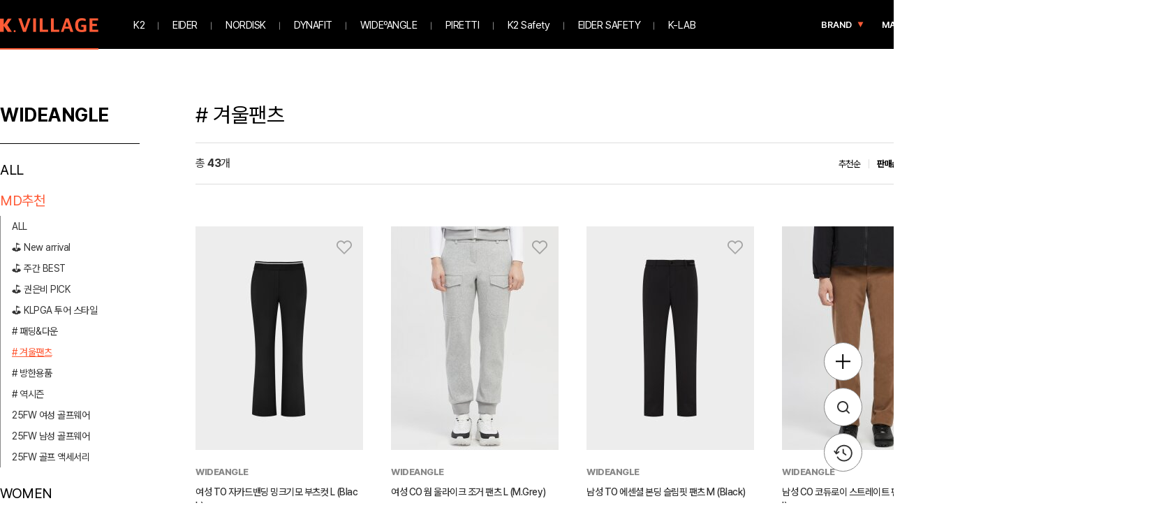

--- FILE ---
content_type: text/html;charset=UTF-8
request_url: https://www.k-village.co.kr/wangle?cm=1260&cs=11840
body_size: 40118
content:
<!-- 240919 pc 상품리스트 수정 -->
<!-- 240926  옵션수정 -->
<!--modal 취소 버튼 추가 -->
<style>
    .prd-list .thumb-img .swiper-container .swiper-wrapper {
        transition-timing-function: ease;
    }
    .prd-list .thumb-img .swiper-container .swiper-btn {
        width: 30px !important;
        height: 30px !important;
        background-color: transparent !important;
    }
    .prd-list .thumb-img .swiper-container .swiper-btn::after {
        content: '';
        display: block;
        position: absolute;
        top: 50%;
        left: 0;
        right: 0;
        width: 8px !important;
        height: 15px !important;
        background-image: url(https://contents.k-village.co.kr/front/pc/images/common/ico-arrow-next.svg) !important;
        background-size: 100% auto;
        margin: 0 auto;
        transform: translateY(-50%);
    }
    .prd-list .thumb-img .swiper-container .swiper-btn.swiper-button-prev::after {
        transform: scaleX(-1) translateY(-50%) !important;
    }
    .prd-list .prd-info .ad-copy {
        color: #ff5b37;
        font-size: 13px;
        margin-top: 6px;
        white-space: nowrap;
        overflow: hidden;
        text-overflow: ellipsis;
    }
    .prd-list .thumb-swipe .prd-name.ellipsis2 {height: 38px;}
</style>
<div class="modal middle" style="display: none" id="commonModel2">
    <div class="modal-middle">
        <div class="div-header center" id="modelMessage2"></div>

        <div class="flex margin center div-header mt-40">
            <button class="btn-type-normal middle modelbutton2">
                <div class="box">
                    <span>확인</span>
                </div>
            </button>
            <button class="btn-type-line middle modelClose2">
                <div class="box">
                    <span>취소</span>
                </div>
            </button>
        </div>  
    </div>
    <a href="#close" class="close-modal" ref="modal:close">닫기</a>
</div>
<!--//modal-->
<!--modal 넓은 버튼 -->
<div class="modal middle" style="display: none" id="commonModel3">
    <div class="modal-middle">
        <div class="div-header center" id="modelMessage3"></div>
        <div class="flex margin center div-header mt-40">
            <button class="btn-type-normal large modelbutton3">
                <div class="box">
                    <span>장바구니 바로가기</span>
                </div>
            </button>
        </div>  
    </div>
    <a href="#close" class="close-modal" ref="modal:close">닫기</a>
</div>
<!--//modal-->
<div class="option-layer-wrap">
    <!--세션에 있는 user 정보를 js으로 넘김-->
        <input type="hidden" id="optionLayerGoodsCd" value=""/>
    <input type="hidden" id="optionLayerSellPrice" value=""/>
    <input type="hidden" id="optionLayerMaximumOrderQnty" value=""/>
    <input type="hidden" id="optionLayerMinimumOrderQnty" value=""/>
    <input type="hidden" id="optionLayerSetDvsnCd" value=""/>
    <div class="wrap-holder">
        <div class="wrap-in w1360">
            <div class="flex">
                <button class="btn-type-line list-btn-option-footer end">
                    <div class="box">
                        <span>옵션선택</span><i class="_img"></i>
                    </div>
                </button>
            </div>
            <div class="flex division">
                <div class="">
                    <h2 class="title mt-20" id="optionLayerGoodsName"></h2>
                    <div class="option size mt-10 single flex">
                        <p class="label">사이즈</p>
                        <div class="select-box">
                            <a href="javascript:void(0);" class="select-option">사이즈를 선택하세요.</a>
                            <ul class="flex scroll" name="size-li" id="optionlayerSizeList">
                            </ul>
                        </div>
                    </div>
                    <!-- quantity -->
                   <div class="quantity-over">
                        <div class="quantity-wrap mt-10 scroll" id="optionLayerOrderList" name="quantity-o2o">
                        </div>
                   </div>
                    <!-- // quantity -->
                </div>
                <div>
                    <div class="soldout-wrap">
                        <h6 class="txt" name="soldout"><em>품절임박</em><i class="_img small-bar"></i></h6>
                        <span class="prd-count" id="optionLayerSoldOut"> 105 1개 </span>
                    </div>
                    <!-- total price -->
                    <div class="total flex">
                        <h5>총 상품 금액</h5>
                        <p class="prd-price end" name="total-price" id="optionLayerTotalPrice">0 </p><span class="prd-mark">&nbsp;원</span>
                    </div>
                    <!-- // total price -->


                        <!-- button group 선물하기-->                    
                        <div class="flex full goods-btns">                
                            <button class="btn-type-gray cart" onclick="setCartList();">
                                <div class="box">
                                    <span>장바구니</span>
                                </div>
                            </button>                       
                            <button class="btn-type-normal buy-now" onclick="setOrderList('N');">
                                <div class="box">
                                    <span>바로구매</span>
                                </div>
                            </button>
                        </div>


                </div>
            </div>
        </div>
    </div>
</div>         

<!-- O2O 재고 확인 팝업 -->
<div class="modal middle hmiddle" style="display: none;" id="product-notice_popup">
    <div class="modal-header">
        <h2>별도 주문 안내</h2>
    </div>
    <div class="invnt modal-middle" name="invnt">
        <div class="scroll">
            <p>
                K.VILLAGE에서 배송되는 제품은 온라인 창고와 오프라인 매장에서 출고되고 있습니다.<br>
                온라인 창고에서 일괄 배송되는 경우에는 구분없이 주문이 가능하나 오프라인 매장에서 배송되는 경우에는 1개씩 별도 주문이 필요합니다.<br>
                아래 표기되어 있는 수량은 온라인 창고에서 일괄 배송이 가능한 수량으로 그 이상의 수량은 1개씩 별도 주문해 주시기 바랍니다
            </p>
            <div class="bg-gray p-20 mt-30">
                <p>온라인 창고 일괄 배송 수량</p>
                <p class="invnt-qnty" name="invnt-qnty"></p>
            </div>
        </div>
    </div>
    <a href="#close" class="close-modal" ref="modal:close">닫기</a>
    <a href="#close-modal" rel="modal:close" class="close-modal">Close</a>
</div>
<!-- //O2O 재고 확인 팝업 -->

<script>
        const selectBox = document.querySelector('.select-box');
        const selectOption = selectBox.querySelector('.select-option');
        const optionList = selectBox.querySelector('ul');
        const options = selectBox.querySelectorAll('li');


        selectOption.addEventListener('click', (e) => {
            e.preventDefault();
            optionList.classList.toggle('on');
        });

        options.forEach(option => {
            option.addEventListener('click', function (e) {
                e.preventDefault();
                options.forEach(item => item.classList.remove('on'));
                this.classList.add('on');
                selectOption.textContent = this.textContent;
                optionList.classList.remove('on');
            });
        });           

        

        $(document).ready(function() {
            $('.option-layer-wrap').on('wheel', function(e) {
                e.preventDefault();
                this.scrollTop += (e.originalEvent.deltaY);
            });
            $('.quantity-over').on('wheel', function(e) {
                e.stopPropagation();
            });
            $('.select-box').on('wheel', function(e) {
                e.stopPropagation();
            });
            
        });
  
</script>
<!-- 240919 pc 상품리스트 수정 -->
<!-- 240926  옵션수정 -->


<!DOCTYPE html>
<html lang="ko">
    <!-- header -->
<head>
    <meta http-equiv="Content-Type" content="text/html;charset=utf-8">
    <meta http-equiv="X-UA-Compatible" content="IE=edge">
    <meta name="format-detection" content="telephone=no">
    <meta name="facebook-domain-verification" content="ygmp1ohtinhavqhfvmlx85c7nhn8il" />

    <!--<meta name="google-site-verification" content="YTlSosL1lg97GqVLj4puQ_p9FxPhrjx5B0paXipYBMs" />-->
      <!-- <meta name="google-site-verification" content="eyHkNTKdEcNd9zev2TEwoXZVQLrDyrPKwGrjq_QzVfk" /> //221025 569 : 구글 사이트 인증 코드 교체 요청-->
      
      <meta name="google-site-verification" content="XQfkgz9oGoH0cf_CHDLmX432NaMCkHPJaoBzCJZVUes" />

    <meta name="title" content="WIDEANGLE | 와이드앵글" />
    <meta name="description" content="스타일과 기능성을 모두 갖춘 스타일리쉬 골프웨어" />
    <meta name="keywords" content="WIDEANGLE,W.ANGLE,와이드앵글,와이드앵글매장,와이드앵글골프웨어,와이드앵글바지,와이드앵글상의,와이드앵글골프옷,와이드앵글골프화" />
    
    <title>WIDEANGLE | 와이드앵글</title>

    <meta property="og:url"         content="https://www.k-village.co.kr/wangle">
    <meta property="og:title"       content="WIDEANGLE | 와이드앵글">
    <meta property="og:description" content="스타일과 기능성을 모두 갖춘 스타일리쉬 골프웨어">
    <meta property="og:image"       content="https://contents.k-village.co.kr/front/common/images/kVillage_linkBanner_bk_1.jpg">

    <!--favicon 추가-->
    <link rel="shortcut icon" href="https://contents.k-village.co.kr/front/pc/images/common/favicon_v2.ico"/>
    <link rel="icon" href="https://contents.k-village.co.kr/front/pc/images/common/favicon-32_v2.png" sizes="32x32"/>
    <link rel="icon" href="https://contents.k-village.co.kr/front/pc/images/common/favicon-128_v2.png" sizes="128x128"/>
    <link rel="apple-touch-icon-precomposed" href="https://contents.k-village.co.kr/front/pc/images/common/favicon-152_v2.png"/>
    <!--favicon 추가-->
    <!-- global assets -->
    <link rel="stylesheet" type="text/css" href="https://contents.k-village.co.kr/front/pc/css/reset.css?v=2026012106">
    <link rel="stylesheet" type="text/css" href="https://contents.k-village.co.kr/front/pc/css/common.css?v=2026012106">
    <link rel="stylesheet" type="text/css" href="https://contents.k-village.co.kr/front/pc/css/layout.css?v=2026012106">
    <link rel="stylesheet" type="text/css" href="https://contents.k-village.co.kr/front/pc/css/vendor/swiper.min.css?v=2026012106"/>
    <link rel="stylesheet" type="text/css" href="https://contents.k-village.co.kr/front/pc/css/vendor/flipclock.css?v=2026012106">
        
    <script type="text/javascript" src="https://contents.k-village.co.kr/front/pc/js/vendor/jquery-3.5.0.min.js?v=2026012106"></script>
    <script type="text/javascript" src="https://contents.k-village.co.kr/front/pc/js/vendor/jquery.easing.1.3.js?v=2026012106"></script>
    <script type="text/javascript" src="https://contents.k-village.co.kr/front/pc/js/vendor/jquery-ui.min.js?v=2026012106"></script>
    <script type="text/javascript" src="https://contents.k-village.co.kr/front/pc/js/commonFx.js?v=2026012106"></script>
    <!-- local assets -->
    <script type="text/javascript" src="https://contents.k-village.co.kr/front/pc/js/vendor/swiper.min.js?v=2026012106"></script>
    <script type="text/javascript" src="https://contents.k-village.co.kr/front/pc/js/vendor/fullpage.min.js?v=2026012106"></script>
    <script type="text/javascript" src="https://contents.k-village.co.kr/front/common/js/common.js?v=2026012106"></script>
    <script type="text/javascript" src="https://contents.k-village.co.kr/front/common/js/netfunnel.js?v=2026012106" charset="UTF-8"></script>

    <script type="text/javascript" src="https://contents.k-village.co.kr/front/pc/js/vendor/scrolloverflow.min.js?v=2026012106"></script>
    <script type="text/javascript" src="https://contents.k-village.co.kr/front/pc/js/mainFx.js?v=2026012106"></script>

    <script type="text/javascript" src="https://contents.k-village.co.kr/front/pc/js/vendor/jquery.validate.min.js?v=2026012106"></script>
    <script type="text/javascript" src="https://contents.k-village.co.kr/front/pc/js/vendor/jquery.modal.min.js?v=2026012106"></script>
    <script type="text/javascript" src="https://contents.k-village.co.kr/front/pc/js/vendor/flipclock.js?v=2026012106"></script>
    <script type="text/javascript" src="https://contents.k-village.co.kr/front/pc/js/vendor/jquery.tmpl.min.js?v=2026012106"></script>
    <script type="text/javascript" src="https://contents.k-village.co.kr/front/common/js/goodsTemplate.js?v=2026012106"></script> 
    
    <!-- 데이터라이즈 스크립트 -->
    <script> 
    (function(d,s,i) { 
    var se = d.createElement(s);se.type='text/javascript';se.async=true;se.src='//assets.datarize.ai/logger/genesis.'+i+'.min.js'; 
    var x = d.getElementsByTagName(s)[0];x.parentNode.insertBefore(se,x); 
    })(document, 'script', '11499'); 
    </script>
    
    <!-- 네이버 스크립트 -->
    <script type="text/javascript" src="//wcs.naver.net/wcslog.js"></script> 
    <script type="text/javascript">
        if (!wcs_add) var wcs_add={};
        wcs_add["wa"] = "s_3ee79a5ecb6d";
        if (!_nasa) var _nasa={};
        if(window.wcs){
            wcs.inflow();
            wcs_do();
        }
    </script>
    
    <!-- 구글 스크립트 -->
    <script async src="https://www.googletagmanager.com/gtag/js?id=AW-806770427"></script>
    <script>
      window.dataLayer = window.dataLayer || [];
      function gtag(){dataLayer.push(arguments);}
      gtag('js', new Date());
       gtag('config', 'AW-806770427');
    </script>
    <script>
        $(document).ready(function()  {
            removeLocalStorage("goodsLike");
        });
    </script>


        <script type="application/ld+json">
            {
                "@context": "https://schema.org",
                "@type": "organization",
                "url": "https://www.k-village.co.kr/wangle",
                "name": "W.ANGLE",
                "logo": "https://contents.k-village.co.kr/BO_Attach/up/1761798327698.svg",
                "sameAs": [
                    "https://blog.naver.com/w_angle2014",
                    "https://www.instagram.com/wide.angle",
                    "https://www.facebook.com/wideangle2014",
                    "https://www.youtube.com/channel/UCfW_wAVzCEh9dwegYyZnMrw"
                ]
            }
        </script>
    <!-- Global site tag (gtag.js) - Google Analytics -->
    <script async src="https://www.googletagmanager.com/gtag/js?id=G-ZELCNC70NC"></script>
    <script>
      window.dataLayer = window.dataLayer || [];
      function gtag(){dataLayer.push(arguments);}
      gtag('js', new Date());
    
      gtag('config', 'G-ZELCNC70NC');
      gtag('config', 'UA-221300845-1')

      var cdn_url = 'https://contents.k-village.co.kr/front';
    </script>

<!-- 구글 다이나핏 -->
<!-- Global site tag (gtag.js) - 공통 Google Ads: 834546157  -->
<script async src="https://www.googletagmanager.com/gtag/js?id=AW-834546157"></script>
<script>
  window.dataLayer = window.dataLayer || [];
  function gtag(){dataLayer.push(arguments);}
  gtag('js', new Date());

  gtag('config', 'AW-834546157');
</script>    

<!-- 2022-09-23 구글 스크립트 교체 -->
<!-- Global site tag (gtag.js) - Google Ads: AW-791999180 -->
<script async src="https://www.googletagmanager.com/gtag/js?id=AW-791999180"></script>
<script>
  window.dataLayer = window.dataLayer || [];
  function gtag(){dataLayer.push(arguments);}
  gtag('js', new Date());

  gtag('config', 'AW-791999180');
</script>

<!-- 구글유튜브 K2 -->
<!-- Global site tag (gtag.js) - Google Ads: 859203518 -->
<script async src="https://www.googletagmanager.com/gtag/js?id=AW-859203518"></script>
<script>
  window.dataLayer = window.dataLayer || [];
  function gtag(){dataLayer.push(arguments);}
  gtag('js', new Date());

  gtag('config', 'AW-859203518');
</script>
<!-- END 구글유튜브 K2 -->

<!-- 구글 아이더 -->
<!-- Global site tag (gtag.js) - Google Ads: 686430836 -->
<script async src="https://www.googletagmanager.com/gtag/js?id=AW-686430836"></script>
<script>
  window.dataLayer = window.dataLayer || [];
  function gtag(){dataLayer.push(arguments);}
  gtag('js', new Date());

  gtag('config', 'AW-686430836');
</script>

<script>
  gtag('event', 'conversion', {'send_to': 'AW-540793977/6sRFCJauiuMBEPm474EC'});
</script>
<!-- END 구글 아이더 -->

<!-- Google Tag Manager -->
<script>(function(w,d,s,l,i){w[l]=w[l]||[];w[l].push({'gtm.start':
  new Date().getTime(),event:'gtm.js'});var f=d.getElementsByTagName(s)[0],
  j=d.createElement(s),dl=l!='dataLayer'?'&l='+l:'';j.async=true;j.src=
  'https://www.googletagmanager.com/gtm.js?id='+i+dl;f.parentNode.insertBefore(j,f);
  })(window,document,'script','dataLayer','GTM-WCZTQKM');
</script>
  <!-- End Google Tag Manager -->
<!-- 네이버 공통 유입 스크립트 삽입 -->
<script type="text/javascript" src="https://wcs.naver.net/wcslog.js"></script>
<script type="text/javascript">
    if(!wcs_add) var wcs_add = {};
    wcs_add["wa"] = "s_3ee79a5ecb6d";
    wcs.inflow("k-village.co.kr");
</script><!-- Criteo 로더 파일 -->
<script type="text/javascript" src="//dynamic.criteo.com/js/ld/ld.js?a=94752" async="true"></script>
<!-- END Criteo 로더 파일 -->

<!-- 카카오 -->
<script type="text/javascript" charset="UTF-8" src="//t1.daumcdn.net/adfit/static/kp.js"></script>
<script type="text/javascript">
    $(window).on("pageshow", function(event) {
        if (typeof(kakaoPixel) != 'undefined') {
            kakaoPixel('1621477613921156545').pageView(); 
        }
    });
</script>
<!-- 가입완료 와 상품상세 -->
<!-- END 카카오 -->

<!-- 페이스북 -->
<!-- END 페이스북 -->



<!-- 틱톡 -->
<script>
!function (w, d, t) {
  w.TiktokAnalyticsObject=t;var ttq=w[t]=w[t]||[];ttq.methods=["page","track","identify","instances","debug","on","off","once","ready","alias","group","enableCookie","disableCookie"],ttq.setAndDefer=function(t,e){t[e]=function(){t.push([e].concat(Array.prototype.slice.call(arguments,0)))}};for(var i=0;i<ttq.methods.length;i++)ttq.setAndDefer(ttq,ttq.methods[i]);ttq.instance=function(t){for(var e=ttq._i[t]||[],n=0;n<ttq.methods.length;n++)ttq.setAndDefer(e,ttq.methods[n]);return e},ttq.load=function(e,n){var i="https://analytics.tiktok.com/i18n/pixel/events.js";ttq._i=ttq._i||{},ttq._i[e]=[],ttq._i[e]._u=i,ttq._t=ttq._t||{},ttq._t[e]=+new Date,ttq._o=ttq._o||{},ttq._o[e]=n||{};var o=document.createElement("script");o.type="text/javascript",o.async=!0,o.src=i+"?sdkid="+e+"&lib="+t;var a=document.getElementsByTagName("script")[0];a.parentNode.insertBefore(o,a)};

  ttq.load('CBFKA7JC77U2QELFAN90');
  ttq.page();
}(window, document, 'ttq');
</script>
<!-- END 틱톡 -->
<!-- Doyouad Start 삭제 하지 마세요. -->
<script type="text/javascript">
(function (w, d, s, n, t) {n = d.createElement(s);n.type = "text/javascript";n.setAttribute("id", "doyouadScript");n.setAttribute("data-user", "k-village");n.setAttribute("data-page", "view");n.async = !0;n.defer = !0;n.src = "https://cdn.doyouad.com/js/dyadTracker.js?v=" + new Date().toISOString().slice(0, 10).replace(/-/g, "");t = d.getElementsByTagName(s)[0];t.parentNode.insertBefore(n, t);})(window, document, "script");
</script>
<!-- Doyouad End -->
<script type='text/javascript'>
    !function (w,d,s,u,t,ss,fs) {
        if(w.ex2cts)return;t=w.ex2cts={};if(!window.t) window.t = t;
        t.push = function() {t.callFunc?t.callFunc.apply(t,arguments) : t.cmd.push(arguments);};
        t.cmd=[];ss = document.createElement(s);ss.async=!0;ss.src=u;
        fs=d.getElementsByTagName(s)[0];fs.parentNode.insertBefore(ss,fs);
    }(window,document,'script','//st2.exelbid.com/js/cts2.js');
    ex2cts.push('init', '6729d162de4963671355b3bc', 'k-village.co.kr');     
</script></head>
<script>
    //클릭이벤트 등록
    $(document).ready(function()  {
        try {
            const lsItem = getSessionStorage("clickEvent");
            if(lsItem != null){
                var ajaxData = {
                    clickEvent : lsItem
                };
                keymall.api({
                    'url' : '/clickitem/set',
                    'type' : 'POST',
                    'data' : JSON.stringify(ajaxData),
                    'dataType' : 'text',
                    'contentType' : 'application/json; charset=utf-8',
                    'option' : {loading: false},
                    'callback' : function(type, result) {
                        var res = JSON.parse(result);
                        var code = res.code;
                        if (code == '000') {
                            window.sessionStorage.removeItem('clickEvent');
                        }
                    }
                });
            }
        } catch (e) {
//             console.log("클릭이벤트 등록 오류");
        }
    });
</script><div class="loading_box" style="display:none;">
    <div class="loading_bar"></div>
    <div class="loading_txt_box">
        <div class="loading_move">
            <p class="move01"></p>
            <p class="move02"></p>
            <p class="move03"></p>  
        </div>
        <p class="loading_txt">LOADING</p>
    </div>
</div>
    <!-- /header -->

            <link rel="stylesheet" type="text/css" href="https://contents.k-village.co.kr/front/pc/css/brandmall.css?v=2026012106">
            <link rel="stylesheet" type="text/css" href="https://contents.k-village.co.kr/front/pc/css/brand.css?v=2026012106">
            <link rel="stylesheet" type="text/css" href="https://contents.k-village.co.kr/front/pc/css/module.css?v=2026012106">
            <script type="text/javascript" src="https://contents.k-village.co.kr/front/pc/js/brandFx.js"></script>
            <script>
                $(function() {
                    $("body .wrap").removeClass("brandmall");
                    $("body .wrap").addClass("brand");
                });
            </script>
            <style>
                .loading_box{
                    background-color: transparent !important;
                }   
                .loading_box .loading_txt_box .loading_move p{
                    background-color: #000;
                }
                .loading_box .loading_txt_box .loading_txt{
                    color: #000;
                }
                .loading_box .loading_txt_box .loading_move p{
                    background-color: #000;
                }
            </style>
    <!-- 220928 389 세이프티 에이스트레이더 스크립트 설치 요청(9/28일까지 설치요청) -->
    <script type="text/javascript" src="//static.tagmanager.toast.com/tag/view/1964"></script>
    <script type="text/javascript">
        window.ne_tgm_q = window.ne_tgm_q || [];
        window.ne_tgm_q.push(
        {
           tagType: 'visit',
           device:'web'/*web, mobile, tablet*/,
           uniqValue:'',
           pageEncoding:'utf-8'
        });
    </script>
<body>
    <div class="wrap brandmall">
                <!-- header -->
<!-- publ version 210930 7011862 -->

<!-- header -->
    <div class="header-wrap" id="brandHeaderWrap" style="height:85px;">
    <div class="header-holder">
        <div class="wrap-holder" >
            <div class="topmenu-holder flex">
                <div class="end topmenu_wrap">
                    <!-- search local navigation -->
                    <div class="flex">
                        <!-- 220915 188번 gnb 수정 -->
                        <ul class="flex brand">
                            <li class="on"><a href="/main" class="brand_menu kvillage_new kvillage"></a></li>
                                <li data-index="1" class="brand_menu_item"><a href="/k2" class="brand_menu k2_new">
                                    K2
                                </a></li>
                                <li data-index="2" class="brand_menu_item"><a href="/eider" class="brand_menu eider_new">
                                    EIDER
                                </a></li>
                                <li data-index="3" class="brand_menu_item"><a href="/nordisk" class="brand_menu nordisk_new">
                                    NORDISK
                                </a></li>
                                <li data-index="6" class="brand_menu_item"><a href="/dynafit" class="brand_menu dynafit_new">
                                    DYNAFIT
                                </a></li>
                                <li data-index="7" class="brand_menu_item"><a href="/wangle" class="brand_menu wideangle_new">
                                    WIDEºANGLE
                                </a></li>
                                <li data-index="8" class="brand_menu_item"><a href="/piretti" class="brand_menu piretti_new">
                                    PIRETTI
                                </a></li>
                                <li data-index="9" class="brand_menu_item"><a href="/safety" class="brand_menu k2safety_new">
                                    K2 Safety
                                </a></li>
                                <li data-index="10" class="brand_menu_item"><a href="/eidersafety" class="brand_menu eidersafety_new">
                                    EIDER SAFETY
                                </a></li>
                            <!-- 개발기만 우선 적용(운영X) -->
                            <li data-index="999" class="brand_menu_item">
                                <a href="/k-lab" class="brand_menu klab_new">K-LAB</a>
                            </li>
                        </ul>
                    
                        <div class="flex">
                            <!-- 240620 슈봇 메뉴 추가 -->
                            <ul class="alim-holder flex holder-left">
                            <style>
                                    .brand .topmenu-holder {z-index: 40;}
                                    .brand .topmenu_wrap .holder-left li.brand {
                                        display: flex;
                                        height: 74px;
                                        padding: 0 26px 0 13px;
                                        align-items: center;
                                    }
                                    .brand .topmenu_wrap .holder-left li.brand a {
                                        position: relative;
                                        display: flex;
                                        justify-content: center;
                                        align-items: center;
                                        width: 78px;
                                        height: 22px;
                                        color: #fff;
                                        line-height: normal;
                                        font-size: 13px;
                                        font-weight: 600;
                                        text-align: center;
                                        padding-right: 0;
                                        letter-spacing: 0;
                                    }
                                    .brand .topmenu_wrap .holder-left li.brand a::after {
                                        content: '';
                                        position: absolute;
                                        top: 50%;
                                        transform: translateY(-50%);
                                        right: 0;
                                        width: 9px;
                                        height: 8px;
                                        background: url(https://dev.k-village.co.kr/pc/images/gnb_arr_orange.svg) 0 0 no-repeat;
                                        background-size: contain;
                                    }
                                    .brand .topmenu_wrap .holder-left li.magazine {
                                        padding: 0 13px 0 0;
                                    }
                                    .brand .topmenu_wrap .shoeBot_floating {
                                        left: -41px;
                                        pointer-events: none;
                                    }
                                    .newSection03 .prd-ele:hover .thumb-img img {opacity: 0; transition: 1s; transition-delay: .1s}
                                    .newSection03 .prd-ele:hover .thumb-over img {opacity: 1; transition: .1s;}
                                </style>
                            <li class="brand" id="nav_brand"><a href="javascript:void(0)">BRAND</a></li>
                                <li class="magazine"><a href="/magazine">MAGAZINE</a></li> 
                            </ul>
                            <ul class="alim-holder flex">
                                 <li class="shoeBot">
                                    <a href="/shoebot" target='_blank' style="outline: none;"><img src="https://contents.k-village.co.kr/front/pc/images/common/icon_shoebot.svg" alt=""></a>
                                    <div class="shoeBot_floating">슈봇의 등산화추천</div>
                                </li>
                                <li class="search"><a class="" href="javascript:void(0)"  onclick="openSearchPopupPC();"><img src="https://contents.k-village.co.kr/front/pc/images/common/search_icon_org.png" alt="검색"/></a></li>
                                <li class="favorite"><a title="로그인 후에 좋아요해놓은 상품들을 볼 수 있어요" href="/mypage/favorite"><i class="_img"></i><em id="emlikeCnt" style="display:none">0</em></a></li>
                                <!-- <li class="alert"><a title="로그인 후에 알림메시지를 볼 수 있어요" href="javascript:void(0)" data-modal="#P_UT_02" onclick="openNoticePopup(1,'pc');"><i class="_img"></i><em id="emNotifyCnt" style="display:none">0</em></a></li> -->
                                <li class="cart"><a href="/cart" ><i class="_img"></i><em id="emCartCnt"  style="display:none">0</em></a></li>
                            </ul>
                            <ul class="member-holder flex">
                                <li><a href="javascript:undefined;" onclick="javascript:commonLogin();" >로그인</a></li>
                                <li><a href="/joinInfo">회원가입</a></li>
                            </ul>
                        </div>
                    </div>
                </div>
            </div>
            <!-- logo globe navigagion -->
        </div>
        
        <!-- 240808 pc gnb 개선 수정 -->
        <!-- 브랜드 상품 -->
         <div class="topmenu-nav-sub">
            <div class="topmenu-nav-sub-wrap">
                    <div data-index="1" class="nav-sub nav-brandPrd-1">
                            <dl>
                                <!-- 250625 SAFETY 카테고리 하드코딩 요청 -->
                                    <dt onclick="goLink('/k2?cm=1361')">MD 추천</dt>
                                        <dd><a href="/k2?cm=1361&cs=12000"># FW 신상품🍂</a></dd>
                                        <dd><a href="/k2?cm=1361&cs=15316"># G900 TRINITY</a></dd>
                                        <dd><a href="/k2?cm=1361&cs=14450"># 가벼운 코트다운, 에끌레어</a></dd>
                                        <dd><a href="/k2?cm=1361&cs=25139"># 스테디셀러, 씬에어 다운</a></dd>
                                        <dd><a href="/k2?cm=1361&cs=11511"># 최적의 쾌적함, 에어다이브</a></dd>
                                        <dd><a href="/k2?cm=1361&cs=11513"># 바람막이, 경량패딩</a></dd>
                                        <dd><a href="/k2?cm=1361&cs=11508">❤수지 PICK❤</a></dd>
                                        <dd><a href="/k2?cm=1361&cs=15893">❤조인성 PICK❤</a></dd>
                                        <dd><a href="/k2?cm=1361&cs=12018"># 매트릭스/ 하이퍼랩</a></dd>
                            </dl>
                            <dl>
                                <!-- 250625 SAFETY 카테고리 하드코딩 요청 -->
                                    <dt onclick="goLink('/k2?cm=1028')">아우터</dt>
                                        <dd><a href="/k2?cm=1028&cs=10164">슬림다운</a></dd>
                                        <dd><a href="/k2?cm=1028&cs=10163">다운</a></dd>
                                        <dd><a href="/k2?cm=1028&cs=15462">중헤비다운</a></dd>
                                        <dd><a href="/k2?cm=1028&cs=15460">바람막이 자켓</a></dd>
                                        <dd><a href="/k2?cm=1028&cs=10168">방수자켓</a></dd>
                                        <dd><a href="/k2?cm=1028&cs=10166">일반자켓</a></dd>
                                        <dd><a href="/k2?cm=1028&cs=10171">베스트</a></dd>
                                        <dd><a href="/k2?cm=1028&cs=10167">롱다운</a></dd>
                            </dl>
                            <dl>
                                <!-- 250625 SAFETY 카테고리 하드코딩 요청 -->
                                    <dt onclick="goLink('/k2?cm=1029')">상의</dt>
                                        <dd><a href="/k2?cm=1029&cs=10172">긴팔</a></dd>
                                        <dd><a href="/k2?cm=1029&cs=10175">맨투맨/후디</a></dd>
                                        <dd><a href="/k2?cm=1029&cs=10174">민소매</a></dd>
                                        <dd><a href="/k2?cm=1029&cs=10176">스웨터</a></dd>
                            </dl>
                            <dl>
                                <!-- 250625 SAFETY 카테고리 하드코딩 요청 -->
                                    <dt onclick="goLink('/k2?cm=1031')">하의</dt>
                                        <dd><a href="/k2?cm=1031&cs=10179">긴바지</a></dd>
                                        <dd><a href="/k2?cm=1031&cs=10181">트레이닝하의</a></dd>
                                        <dd><a href="/k2?cm=1031&cs=10184">스커트</a></dd>
                            </dl>
                            <dl>
                                <!-- 250625 SAFETY 카테고리 하드코딩 요청 -->
                                    <dt onclick="goLink('/k2?cm=1033')">신발</dt>
                                        <dd><a href="/k2?cm=1033&cs=10194">하이킹화</a></dd>
                                        <dd><a href="/k2?cm=1033&cs=10193">트레킹화</a></dd>
                                        <dd><a href="/k2?cm=1033&cs=10195">백패킹화</a></dd>
                                        <dd><a href="/k2?cm=1033&cs=10197">릿지화</a></dd>
                                        <dd><a href="/k2?cm=1033&cs=10199">워킹화</a></dd>
                                        <dd><a href="/k2?cm=1033&cs=25178">멀티로드화</a></dd>
                                        <dd><a href="/k2?cm=1033&cs=10202">방한화</a></dd>
                            </dl>
                            <dl>
                                <!-- 250625 SAFETY 카테고리 하드코딩 요청 -->
                                    <dt onclick="goLink('/k2?cm=1034')">가방</dt>
                                        <dd><a href="/k2?cm=1034&cs=14448"># 트레킹 / 하이킹</a></dd>
                                        <dd><a href="/k2?cm=1034&cs=14449"># 일상/여행</a></dd>
                                        <dd><a href="/k2?cm=1034&cs=10203">등산백팩</a></dd>
                                        <dd><a href="/k2?cm=1034&cs=10205">일상백팩</a></dd>
                                        <dd><a href="/k2?cm=1034&cs=10206">슬링백/힙색</a></dd>
                                        <dd><a href="/k2?cm=1034&cs=10207">크로스백/숄더백</a></dd>
                            </dl>
                            <dl>
                                <!-- 250625 SAFETY 카테고리 하드코딩 요청 -->
                                    <dt onclick="goLink('/k2?cm=1035')">용품</dt>
                                        <dd><a href="/k2?cm=1035&cs=10215"># 모자</a></dd>
                                        <dd><a href="/k2?cm=1035&cs=10208">캡</a></dd>
                                        <dd><a href="/k2?cm=1035&cs=10209">햇</a></dd>
                                        <dd><a href="/k2?cm=1035&cs=10211">장갑</a></dd>
                                        <dd><a href="/k2?cm=1035&cs=10212">양말</a></dd>
                                        <dd><a href="/k2?cm=1035&cs=10214">스틱</a></dd>
                                        <dd><a href="/k2?cm=1035&cs=10216">기타</a></dd>
                                        <dd><a href="/k2?cm=1035&cs=10210">레인코트</a></dd>
                            </dl>
                            <dl>
                                <!-- 250625 SAFETY 카테고리 하드코딩 요청 -->
                                    <dt onclick="goLink('/k2?cm=1036')">OUTLET</dt>
                                        <dd><a href="/k2?cm=1036&cs=11857">#온라인 단독 특가</a></dd>
                                        <dd><a href="/k2?cm=1036&cs=15463">미들/헤비다운</a></dd>
                                        <dd><a href="/k2?cm=1036&cs=14318">롱다운</a></dd>
                                        <dd><a href="/k2?cm=1036&cs=15465">경량/슬림다운</a></dd>
                                        <dd><a href="/k2?cm=1036&cs=15464">플리스</a></dd>
                                        <dd><a href="/k2?cm=1036&cs=10217">일반자켓</a></dd>
                                        <dd><a href="/k2?cm=1036&cs=11869">바람막이자켓</a></dd>
                                        <dd><a href="/k2?cm=1036&cs=15907">트레이닝/방수자켓</a></dd>
                                        <dd><a href="/k2?cm=1036&cs=17954">베스트</a></dd>
                                        <dd><a href="/k2?cm=1036&cs=10218">상의</a></dd>
                                        <dd><a href="/k2?cm=1036&cs=10219">하의</a></dd>
                                        <dd><a href="/k2?cm=1036&cs=10221">키즈</a></dd>
                                        <dd><a href="/k2?cm=1036&cs=10222">신발</a></dd>
                                        <dd><a href="/k2?cm=1036&cs=10223">가방</a></dd>
                                        <dd><a href="/k2?cm=1036&cs=15043">모자</a></dd>
                                        <dd><a href="/k2?cm=1036&cs=15044">장갑</a></dd>
                                        <dd><a href="/k2?cm=1036&cs=15045">스틱</a></dd>
                            </dl>
                    </div>
                    <div data-index="2" class="nav-sub nav-brandPrd-1">
                            <dl>
                                <!-- 250625 SAFETY 카테고리 하드코딩 요청 -->
                                    <dt onclick="goLink('/eider?cm=1236')">MD추천</dt>
                                        <dd><a href="/eider?cm=1236&cs=11842">✨25FW 판매 BEST</a></dd>
                                        <dd><a href="/eider?cm=1236&cs=11501">남주혁 STYLE</a></dd>
                                        <dd><a href="/eider?cm=1236&cs=11504">장원영 STYLE</a></dd>
                                        <dd><a href="/eider?cm=1236&cs=19165"># 써모락 슬림다운</a></dd>
                                        <dd><a href="/eider?cm=1236&cs=11505"># 라벨르 캐시미어 다운</a></dd>
                                        <dd><a href="/eider?cm=1236&cs=24996"># 에드온 다운</a></dd>
                                        <dd><a href="/eider?cm=1236&cs=15104"># 스테롤 다운</a></dd>
                                        <dd><a href="/eider?cm=1236&cs=11506"># 스투키 다운</a></dd>
                            </dl>
                            <dl>
                                <!-- 250625 SAFETY 카테고리 하드코딩 요청 -->
                                    <dt onclick="goLink('/eider?cm=1037')">아우터</dt>
                                        <dd><a href="/eider?cm=1037&cs=10231">경량다운</a></dd>
                                        <dd><a href="/eider?cm=1037&cs=10230">다운</a></dd>
                                        <dd><a href="/eider?cm=1037&cs=25163">미들다운</a></dd>
                                        <dd><a href="/eider?cm=1037&cs=10232">롱다운</a></dd>
                                        <dd><a href="/eider?cm=1037&cs=10235">방수자켓</a></dd>
                                        <dd><a href="/eider?cm=1037&cs=10233">일반자켓</a></dd>
                                        <dd><a href="/eider?cm=1037&cs=10234">방풍자켓</a></dd>
                                        <dd><a href="/eider?cm=1037&cs=10237">트레이닝자켓</a></dd>
                                        <dd><a href="/eider?cm=1037&cs=10236">플리스 자켓</a></dd>
                                        <dd><a href="/eider?cm=1037&cs=10238">베스트</a></dd>
                            </dl>
                            <dl>
                                <!-- 250625 SAFETY 카테고리 하드코딩 요청 -->
                                    <dt onclick="goLink('/eider?cm=1038')">상의</dt>
                                        <dd><a href="/eider?cm=1038&cs=10239">긴팔</a></dd>
                                        <dd><a href="/eider?cm=1038&cs=10240">반팔</a></dd>
                                        <dd><a href="/eider?cm=1038&cs=10242">맨투맨/후디</a></dd>
                                        <dd><a href="/eider?cm=1038&cs=10243">스웨터</a></dd>
                                        <dd><a href="/eider?cm=1038&cs=10244">원피스</a></dd>
                                        <dd><a href="/eider?cm=1038&cs=18545">폴로티</a></dd>
                                        <dd><a href="/eider?cm=1038&cs=18546">짚업티</a></dd>
                                        <dd><a href="/eider?cm=1038&cs=18547">라운드티</a></dd>
                            </dl>
                            <dl>
                                <!-- 250625 SAFETY 카테고리 하드코딩 요청 -->
                                    <dt onclick="goLink('/eider?cm=1040')">하의</dt>
                                        <dd><a href="/eider?cm=1040&cs=10246">긴바지</a></dd>
                                        <dd><a href="/eider?cm=1040&cs=10247">하프/숏팬츠</a></dd>
                                        <dd><a href="/eider?cm=1040&cs=10248">트레이닝팬츠</a></dd>
                                        <dd><a href="/eider?cm=1040&cs=10249">조거팬츠</a></dd>
                                        <dd><a href="/eider?cm=1040&cs=18548">와이드팬츠</a></dd>
                                        <dd><a href="/eider?cm=1040&cs=18550">카고팬츠</a></dd>
                                        <dd><a href="/eider?cm=1040&cs=10251">스커트</a></dd>
                            </dl>
                            <dl>
                                <!-- 250625 SAFETY 카테고리 하드코딩 요청 -->
                                    <dt onclick="goLink('/eider?cm=1042')">신발</dt>
                                        <dd><a href="/eider?cm=1042&cs=10261">트레킹</a></dd>
                                        <dd><a href="/eider?cm=1042&cs=10262">하이킹</a></dd>
                                        <dd><a href="/eider?cm=1042&cs=10265">방한화</a></dd>
                                        <dd><a href="/eider?cm=1042&cs=10266">캐주얼화</a></dd>
                                        <dd><a href="/eider?cm=1042&cs=10267">워킹화</a></dd>
                                        <dd><a href="/eider?cm=1042&cs=10268">스니커즈</a></dd>
                                        <dd><a href="/eider?cm=1042&cs=10269">슬리퍼</a></dd>
                            </dl>
                            <dl>
                                <!-- 250625 SAFETY 카테고리 하드코딩 요청 -->
                                    <dt onclick="goLink('/eider?cm=1043')">가방</dt>
                                        <dd><a href="/eider?cm=1043&cs=10271">등산가방</a></dd>
                                        <dd><a href="/eider?cm=1043&cs=10273">백팩</a></dd>
                                        <dd><a href="/eider?cm=1043&cs=10274">슬링백/힙색</a></dd>
                                        <dd><a href="/eider?cm=1043&cs=20559">크로스백</a></dd>
                                        <dd><a href="/eider?cm=1043&cs=10275">기타</a></dd>
                            </dl>
                            <dl>
                                <!-- 250625 SAFETY 카테고리 하드코딩 요청 -->
                                    <dt onclick="goLink('/eider?cm=1044')">용품</dt>
                                        <dd><a href="/eider?cm=1044&cs=10276">CAP</a></dd>
                                        <dd><a href="/eider?cm=1044&cs=10277">HAT</a></dd>
                                        <dd><a href="/eider?cm=1044&cs=14314">비니</a></dd>
                                        <dd><a href="/eider?cm=1044&cs=10281">방한용품</a></dd>
                                        <dd><a href="/eider?cm=1044&cs=10279">장갑</a></dd>
                                        <dd><a href="/eider?cm=1044&cs=10280">양말</a></dd>
                                        <dd><a href="/eider?cm=1044&cs=10282">스틱</a></dd>
                                        <dd><a href="/eider?cm=1044&cs=10284">기타</a></dd>
                            </dl>
                            <dl>
                                <!-- 250625 SAFETY 카테고리 하드코딩 요청 -->
                                    <dt onclick="goLink('/eider?cm=1041')">키즈</dt>
                                        <dd><a href="/eider?cm=1041&cs=10253">자켓</a></dd>
                            </dl>
                            <dl>
                                <!-- 250625 SAFETY 카테고리 하드코딩 요청 -->
                                    <dt onclick="goLink('/eider?cm=1240')">PET</dt>
                                        <dd><a href="/eider?cm=1240&cs=11088">의류</a></dd>
                                        <dd><a href="/eider?cm=1240&cs=11089">용품</a></dd>
                            </dl>
                            <dl>
                                <!-- 250625 SAFETY 카테고리 하드코딩 요청 -->
                                    <dt onclick="goLink('/eider?cm=1045')">OUTLET</dt>
                                        <dd><a href="/eider?cm=1045&cs=18641">[NEW] 26SS POP 기획</a></dd>
                                        <dd><a href="/eider?cm=1045&cs=12016">25FW POP 기획</a></dd>
                                        <dd><a href="/eider?cm=1045&cs=15485">자켓</a></dd>
                                        <dd><a href="/eider?cm=1045&cs=22926">고어/방수 자켓</a></dd>
                                        <dd><a href="/eider?cm=1045&cs=10288">베스트</a></dd>
                                        <dd><a href="/eider?cm=1045&cs=22927">플리스</a></dd>
                                        <dd><a href="/eider?cm=1045&cs=22925">경량/슬림다운</a></dd>
                                        <dd><a href="/eider?cm=1045&cs=10285">다운</a></dd>
                                        <dd><a href="/eider?cm=1045&cs=22929">롱다운</a></dd>
                                        <dd><a href="/eider?cm=1045&cs=10286">상의</a></dd>
                                        <dd><a href="/eider?cm=1045&cs=10287">하의</a></dd>
                                        <dd><a href="/eider?cm=1045&cs=10289">키즈</a></dd>
                                        <dd><a href="/eider?cm=1045&cs=10290">신발</a></dd>
                                        <dd><a href="/eider?cm=1045&cs=10291">가방</a></dd>
                                        <dd><a href="/eider?cm=1045&cs=15039">모자</a></dd>
                                        <dd><a href="/eider?cm=1045&cs=15040">장갑/스틱</a></dd>
                                        <dd><a href="/eider?cm=1045&cs=10292">기타용품</a></dd>
                            </dl>
                    </div>
                    <div data-index="3" class="nav-sub nav-brandPrd-1">
                            <dl>
                                <!-- 250625 SAFETY 카테고리 하드코딩 요청 -->
                                    <dt onclick="goLink('/nordisk?cm=1397')">MD추천</dt>
                                        <dd><a href="/nordisk?cm=1397&cs=18551">❤️카리나 PICK</a></dd>
                                        <dd><a href="/nordisk?cm=1397&cs=15924">크리스탈 구스다운</a></dd>
                                        <dd><a href="/nordisk?cm=1397&cs=14440">크리스탈 덕다운</a></dd>
                                        <dd><a href="/nordisk?cm=1397&cs=15925">경량다운 20% 할인</a></dd>
                                        <dd><a href="/nordisk?cm=1397&cs=16440">플리스 아이템 모음</a></dd>
                                        <dd><a href="/nordisk?cm=1397&cs=14445">기모/보온 이너웨어</a></dd>
                                        <dd><a href="/nordisk?cm=1397&cs=15911">방한 ACC&SHOES</a></dd>
                                        <dd><a href="/nordisk?cm=1397&cs=18585">NEW BACKPACK</a></dd>
                            </dl>
                            <dl>
                                <!-- 250625 SAFETY 카테고리 하드코딩 요청 -->
                                    <dt onclick="goLink('/nordisk?cm=1396')">상의</dt>
                                        <dd><a href="/nordisk?cm=1396&cs=11668">긴팔</a></dd>
                                        <dd><a href="/nordisk?cm=1396&cs=11671">맨투맨/후디</a></dd>
                                        <dd><a href="/nordisk?cm=1396&cs=11670">셔츠/폴로티</a></dd>
                                        <dd><a href="/nordisk?cm=1396&cs=11672">스웨터</a></dd>
                            </dl>
                            <dl>
                                <!-- 250625 SAFETY 카테고리 하드코딩 요청 -->
                                    <dt onclick="goLink('/nordisk?cm=1398')">하의</dt>
                                        <dd><a href="/nordisk?cm=1398&cs=11675">긴바지</a></dd>
                                        <dd><a href="/nordisk?cm=1398&cs=11678">트레이닝/조거</a></dd>
                                        <dd><a href="/nordisk?cm=1398&cs=11679">스커트/원피스</a></dd>
                            </dl>
                            <dl>
                                <!-- 250625 SAFETY 카테고리 하드코딩 요청 -->
                                    <dt onclick="goLink('/nordisk?cm=1395')">아우터</dt>
                                        <dd><a href="/nordisk?cm=1395&cs=11663">다운</a></dd>
                                        <dd><a href="/nordisk?cm=1395&cs=11658">경량/슬림다운</a></dd>
                                        <dd><a href="/nordisk?cm=1395&cs=11664">베스트</a></dd>
                                        <dd><a href="/nordisk?cm=1395&cs=11665">자켓/집업/패딩</a></dd>
                            </dl>
                            <dl>
                                <!-- 250625 SAFETY 카테고리 하드코딩 요청 -->
                                    <dt onclick="goLink('/nordisk?cm=1401')">가방</dt>
                                        <dd><a href="/nordisk?cm=1401&cs=11704">백팩</a></dd>
                                        <dd><a href="/nordisk?cm=1401&cs=11703">크로스/숄더백</a></dd>
                                        <dd><a href="/nordisk?cm=1401&cs=11701">토트백</a></dd>
                                        <dd><a href="/nordisk?cm=1401&cs=11702">슬링백/힙색</a></dd>
                                        <dd><a href="/nordisk?cm=1401&cs=11705">파우치/지갑</a></dd>
                            </dl>
                            <dl>
                                <!-- 250625 SAFETY 카테고리 하드코딩 요청 -->
                                    <dt onclick="goLink('/nordisk?cm=1402')">용품</dt>
                                        <dd><a href="/nordisk?cm=1402&cs=24915">방한용품</a></dd>
                                        <dd><a href="/nordisk?cm=1402&cs=11706">볼캡</a></dd>
                                        <dd><a href="/nordisk?cm=1402&cs=11707">버킷햇</a></dd>
                                        <dd><a href="/nordisk?cm=1402&cs=11710">양말</a></dd>
                                        <dd><a href="/nordisk?cm=1402&cs=11714">액세서리</a></dd>
                            </dl>
                            <dl>
                                <!-- 250625 SAFETY 카테고리 하드코딩 요청 -->
                                    <dt onclick="goLink('/nordisk?cm=1400')">신발</dt>
                                        <dd><a href="/nordisk?cm=1400&cs=11691">방한화</a></dd>
                                        <dd><a href="/nordisk?cm=1400&cs=11690">라이프스타일</a></dd>
                                        <dd><a href="/nordisk?cm=1400&cs=11697">슬라이드/슬립온</a></dd>
                            </dl>
                            <dl>
                                <!-- 250625 SAFETY 카테고리 하드코딩 요청 -->
                                    <dt onclick="goLink('/nordisk?cm=1409')">캠핑</dt>
                                        <dd><a href="/nordisk?cm=1409&cs=11766">토르박스/쿨러</a></dd>
                                        <dd><a href="/nordisk?cm=1409&cs=12147">커틀러리&쿠킹용품</a></dd>
                            </dl>
                            <dl>
                                <!-- 250625 SAFETY 카테고리 하드코딩 요청 -->
                                    <dt onclick="goLink('/nordisk?cm=1399')">키즈</dt>
                                        <dd><a href="/nordisk?cm=1399&cs=11688">상의</a></dd>
                                        <dd><a href="/nordisk?cm=1399&cs=11689">하의</a></dd>
                            </dl>
                            <dl>
                                <!-- 250625 SAFETY 카테고리 하드코딩 요청 -->
                                    <dt onclick="goLink('/nordisk?cm=1407')">OUTLET</dt>
                                        <dd><a href="/nordisk?cm=1407&cs=15888">FW 아울렛</a></dd>
                                        <dd><a href="/nordisk?cm=1407&cs=15884">자켓</a></dd>
                                        <dd><a href="/nordisk?cm=1407&cs=11751">다운</a></dd>
                                        <dd><a href="/nordisk?cm=1407&cs=15886">티셔츠</a></dd>
                                        <dd><a href="/nordisk?cm=1407&cs=11753">팬츠</a></dd>
                                        <dd><a href="/nordisk?cm=1407&cs=11757">가방</a></dd>
                                        <dd><a href="/nordisk?cm=1407&cs=11758">모자</a></dd>
                                        <dd><a href="/nordisk?cm=1407&cs=11756">신발</a></dd>
                                        <dd><a href="/nordisk?cm=1407&cs=11755">키즈</a></dd>
                                        <dd><a href="/nordisk?cm=1407&cs=15887">캠핑용품</a></dd>
                                        <dd><a href="/nordisk?cm=1407&cs=15883">양말/기타</a></dd>
                            </dl>
                    </div>
                    <div data-index="6" class="nav-sub nav-brandPrd-1">
                            <dl>
                                <!-- 250625 SAFETY 카테고리 하드코딩 요청 -->
                                    <dt onclick="goLink('/dynafit?cm=1258')">MD추천</dt>
                                        <dd><a href="/dynafit?cm=1258&cs=11215">뉴시즌 백팩</a></dd>
                                        <dd><a href="/dynafit?cm=1258&cs=11262">장기용 PICK</a></dd>
                                        <dd><a href="/dynafit?cm=1258&cs=11216">유나 PICK</a></dd>
                                        <dd><a href="/dynafit?cm=1258&cs=19160">G.마그마 다운</a></dd>
                                        <dd><a href="/dynafit?cm=1258&cs=11845">오로라 다운</a></dd>
                                        <dd><a href="/dynafit?cm=1258&cs=11229">스키복 20%쿠폰</a></dd>
                                        <dd><a href="/dynafit?cm=1258&cs=12988">헬륨 다운</a></dd>
                                        <dd><a href="/dynafit?cm=1258&cs=11213">우먼즈 라인</a></dd>
                            </dl>
                            <dl>
                                <!-- 250625 SAFETY 카테고리 하드코딩 요청 -->
                                    <dt onclick="goLink('/dynafit?cm=1064')">아우터</dt>
                                        <dd><a href="/dynafit?cm=1064&cs=10419">미들/헤비다운</a></dd>
                                        <dd><a href="/dynafit?cm=1064&cs=10421">롱다운</a></dd>
                                        <dd><a href="/dynafit?cm=1064&cs=10420">경량다운/패딩</a></dd>
                                        <dd><a href="/dynafit?cm=1064&cs=10425">플리스</a></dd>
                                        <dd><a href="/dynafit?cm=1064&cs=10427">베스트</a></dd>
                                        <dd><a href="/dynafit?cm=1064&cs=10426">트레이닝 자켓</a></dd>
                                        <dd><a href="/dynafit?cm=1064&cs=10422">바람막이/아노락</a></dd>
                                        <dd><a href="/dynafit?cm=1064&cs=10424">스키자켓</a></dd>
                            </dl>
                            <dl>
                                <!-- 250625 SAFETY 카테고리 하드코딩 요청 -->
                                    <dt onclick="goLink('/dynafit?cm=1065')">상의</dt>
                                        <dd><a href="/dynafit?cm=1065&cs=10431">맨투맨/후디</a></dd>
                                        <dd><a href="/dynafit?cm=1065&cs=10428">긴팔 티셔츠</a></dd>
                                        <dd><a href="/dynafit?cm=1065&cs=10429">반팔 티셔츠</a></dd>
                                        <dd><a href="/dynafit?cm=1065&cs=10430">민소매/이너웨어</a></dd>
                            </dl>
                            <dl>
                                <!-- 250625 SAFETY 카테고리 하드코딩 요청 -->
                                    <dt onclick="goLink('/dynafit?cm=1067')">하의</dt>
                                        <dd><a href="/dynafit?cm=1067&cs=10437">트레이닝 팬츠</a></dd>
                                        <dd><a href="/dynafit?cm=1067&cs=10438">조거팬츠</a></dd>
                                        <dd><a href="/dynafit?cm=1067&cs=10435">긴바지</a></dd>
                                        <dd><a href="/dynafit?cm=1067&cs=10436">반바지</a></dd>
                                        <dd><a href="/dynafit?cm=1067&cs=10439">레깅스</a></dd>
                                        <dd><a href="/dynafit?cm=1067&cs=10440">스커트</a></dd>
                                        <dd><a href="/dynafit?cm=1067&cs=13430">스키팬츠</a></dd>
                            </dl>
                            <dl>
                                <!-- 250625 SAFETY 카테고리 하드코딩 요청 -->
                                    <dt onclick="goLink('/dynafit?cm=1069')">신발</dt>
                                        <dd><a href="/dynafit?cm=1069&cs=10452">러닝화</a></dd>
                                        <dd><a href="/dynafit?cm=1069&cs=10457">스니커즈</a></dd>
                                        <dd><a href="/dynafit?cm=1069&cs=10458">슬리퍼/샌들</a></dd>
                                        <dd><a href="/dynafit?cm=1069&cs=11223">방한화</a></dd>
                            </dl>
                            <dl>
                                <!-- 250625 SAFETY 카테고리 하드코딩 요청 -->
                                    <dt onclick="goLink('/dynafit?cm=1242')">러닝</dt>
                                        <dd><a href="/dynafit?cm=1242&cs=14451">러닝화</a></dd>
                                        <dd><a href="/dynafit?cm=1242&cs=14452">자켓/베스트</a></dd>
                                        <dd><a href="/dynafit?cm=1242&cs=15587">티셔츠</a></dd>
                                        <dd><a href="/dynafit?cm=1242&cs=14457">팬츠</a></dd>
                                        <dd><a href="/dynafit?cm=1242&cs=14453">용품</a></dd>
                            </dl>
                            <dl>
                                <!-- 250625 SAFETY 카테고리 하드코딩 요청 -->
                                    <dt onclick="goLink('/dynafit?cm=1912')">트레일 러닝</dt>
                                        <dd><a href="/dynafit?cm=1912&cs=15478">자켓/베스트</a></dd>
                                        <dd><a href="/dynafit?cm=1912&cs=15479">티셔츠</a></dd>
                                        <dd><a href="/dynafit?cm=1912&cs=15480">팬츠</a></dd>
                                        <dd><a href="/dynafit?cm=1912&cs=15481">신발</a></dd>
                                        <dd><a href="/dynafit?cm=1912&cs=15482">용품</a></dd>
                            </dl>
                            <dl>
                                <!-- 250625 SAFETY 카테고리 하드코딩 요청 -->
                                    <dt onclick="goLink('/dynafit?cm=1070')">가방</dt>
                                        <dd><a href="/dynafit?cm=1070&cs=10462">백팩</a></dd>
                                        <dd><a href="/dynafit?cm=1070&cs=10463">슬링백/힙색</a></dd>
                                        <dd><a href="/dynafit?cm=1070&cs=10460">숄더백/크로스백</a></dd>
                                        <dd><a href="/dynafit?cm=1070&cs=10464">짐백/토트백</a></dd>
                            </dl>
                            <dl>
                                <!-- 250625 SAFETY 카테고리 하드코딩 요청 -->
                                    <dt onclick="goLink('/dynafit?cm=1071')">용품</dt>
                                        <dd><a href="/dynafit?cm=1071&cs=10465">볼캡</a></dd>
                                        <dd><a href="/dynafit?cm=1071&cs=10466">햇/비니</a></dd>
                                        <dd><a href="/dynafit?cm=1071&cs=10469">양말</a></dd>
                                        <dd><a href="/dynafit?cm=1071&cs=10468">장갑</a></dd>
                                        <dd><a href="/dynafit?cm=1071&cs=10473">기타용품</a></dd>
                            </dl>
                            <dl>
                                <!-- 250625 SAFETY 카테고리 하드코딩 요청 -->
                                    <dt onclick="goLink('/dynafit?cm=1072')">아울렛</dt>
                                        <dd><a href="/dynafit?cm=1072&cs=15171">아울렛 BEST</a></dd>
                                        <dd><a href="/dynafit?cm=1072&cs=10474">트레이닝 자켓</a></dd>
                                        <dd><a href="/dynafit?cm=1072&cs=14455">바람막이/아노락</a></dd>
                                        <dd><a href="/dynafit?cm=1072&cs=10478">다운/패딩 베스트</a></dd>
                                        <dd><a href="/dynafit?cm=1072&cs=15307">플리스</a></dd>
                                        <dd><a href="/dynafit?cm=1072&cs=10475">긴팔 티셔츠</a></dd>
                                        <dd><a href="/dynafit?cm=1072&cs=14454">반팔 티셔츠</a></dd>
                                        <dd><a href="/dynafit?cm=1072&cs=10476">긴바지</a></dd>
                                        <dd><a href="/dynafit?cm=1072&cs=15064">반바지</a></dd>
                                        <dd><a href="/dynafit?cm=1072&cs=10477">민소매/이너웨어</a></dd>
                                        <dd><a href="/dynafit?cm=1072&cs=12001">스윔에어</a></dd>
                                        <dd><a href="/dynafit?cm=1072&cs=15487">스커트/원피스</a></dd>
                                        <dd><a href="/dynafit?cm=1072&cs=15486">신발</a></dd>
                                        <dd><a href="/dynafit?cm=1072&cs=10480">가방</a></dd>
                                        <dd><a href="/dynafit?cm=1072&cs=10481">모자</a></dd>
                                        <dd><a href="/dynafit?cm=1072&cs=15309">기타용품</a></dd>
                            </dl>
                    </div>
                    <div data-index="7" class="nav-sub nav-brandPrd-1">
                            <dl>
                                <!-- 250625 SAFETY 카테고리 하드코딩 요청 -->
                                    <dt onclick="goLink('/wangle?cm=1260')">MD추천</dt>
                                        <dd><a href="/wangle?cm=1260&cs=19141">⛳ New arrival</a></dd>
                                        <dd><a href="/wangle?cm=1260&cs=19148">⛳ 주간 BEST</a></dd>
                                        <dd><a href="/wangle?cm=1260&cs=11228">⛳ 권은비 PICK</a></dd>
                                        <dd><a href="/wangle?cm=1260&cs=15121">⛳ KLPGA 투어 스타일</a></dd>
                                        <dd><a href="/wangle?cm=1260&cs=16589"># 패딩&다운</a></dd>
                                        <dd><a href="/wangle?cm=1260&cs=11840"># 겨울팬츠</a></dd>
                                        <dd><a href="/wangle?cm=1260&cs=11226"># 방한용품</a></dd>
                                        <dd><a href="/wangle?cm=1260&cs=12005"># 역시즌</a></dd>
                                        <dd><a href="/wangle?cm=1260&cs=15912">25FW 여성 골프웨어</a></dd>
                                        <dd><a href="/wangle?cm=1260&cs=11227">25FW 남성 골프웨어</a></dd>
                                        <dd><a href="/wangle?cm=1260&cs=16590">25FW 골프 액세서리</a></dd>
                            </dl>
                            <dl>
                                <!-- 250625 SAFETY 카테고리 하드코딩 요청 -->
                                    <dt onclick="goLink('/wangle?cm=1050')">WOMEN</dt>
                                        <dd><a href="/wangle?cm=1050&cs=22923">패딩/다운</a></dd>
                                        <dd><a href="/wangle?cm=1050&cs=10316">아우터</a></dd>
                                        <dd><a href="/wangle?cm=1050&cs=10317">티셔츠</a></dd>
                                        <dd><a href="/wangle?cm=1050&cs=10318">스웨터</a></dd>
                                        <dd><a href="/wangle?cm=1050&cs=10319">팬츠</a></dd>
                                        <dd><a href="/wangle?cm=1050&cs=10320">스커트</a></dd>
                                        <dd><a href="/wangle?cm=1050&cs=10321">원피스/점프슈트</a></dd>
                            </dl>
                            <dl>
                                <!-- 250625 SAFETY 카테고리 하드코딩 요청 -->
                                    <dt onclick="goLink('/wangle?cm=1232')">MEN</dt>
                                        <dd><a href="/wangle?cm=1232&cs=22924">패딩/다운</a></dd>
                                        <dd><a href="/wangle?cm=1232&cs=11077">아우터</a></dd>
                                        <dd><a href="/wangle?cm=1232&cs=11078">티셔츠</a></dd>
                                        <dd><a href="/wangle?cm=1232&cs=21714">스웨터</a></dd>
                                        <dd><a href="/wangle?cm=1232&cs=21715">팬츠</a></dd>
                            </dl>
                            <dl>
                                <!-- 250625 SAFETY 카테고리 하드코딩 요청 -->
                                    <dt onclick="goLink('/wangle?cm=1046')">아우터</dt>
                                        <dd><a href="/wangle?cm=1046&cs=10293">패딩/다운</a></dd>
                                        <dd><a href="/wangle?cm=1046&cs=10296">일반자켓</a></dd>
                                        <dd><a href="/wangle?cm=1046&cs=10297">바람막이/아노락</a></dd>
                                        <dd><a href="/wangle?cm=1046&cs=10301">베스트</a></dd>
                                        <dd><a href="/wangle?cm=1046&cs=10298">방수자켓</a></dd>
                            </dl>
                            <dl>
                                <!-- 250625 SAFETY 카테고리 하드코딩 요청 -->
                                    <dt onclick="goLink('/wangle?cm=1047')">상의</dt>
                                        <dd><a href="/wangle?cm=1047&cs=10302">긴팔 티셔츠</a></dd>
                                        <dd><a href="/wangle?cm=1047&cs=10303">반팔 티셔츠</a></dd>
                                        <dd><a href="/wangle?cm=1047&cs=10304">민소매</a></dd>
                                        <dd><a href="/wangle?cm=1047&cs=10305">맨투맨/후디</a></dd>
                                        <dd><a href="/wangle?cm=1047&cs=10306">스웨터</a></dd>
                                        <dd><a href="/wangle?cm=1047&cs=10307">원피스</a></dd>
                                        <dd><a href="/wangle?cm=1047&cs=12002">베이스레이어</a></dd>
                            </dl>
                            <dl>
                                <!-- 250625 SAFETY 카테고리 하드코딩 요청 -->
                                    <dt onclick="goLink('/wangle?cm=1049')">하의</dt>
                                        <dd><a href="/wangle?cm=1049&cs=10309">긴바지</a></dd>
                                        <dd><a href="/wangle?cm=1049&cs=10310">반바지</a></dd>
                                        <dd><a href="/wangle?cm=1049&cs=10314">스커트</a></dd>
                            </dl>
                            <dl>
                                <!-- 250625 SAFETY 카테고리 하드코딩 요청 -->
                                    <dt onclick="goLink('/wangle?cm=1052')">신발/가방</dt>
                                        <dd><a href="/wangle?cm=1052&cs=22063">골프화</a></dd>
                                        <dd><a href="/wangle?cm=1052&cs=10335">캐디백</a></dd>
                                        <dd><a href="/wangle?cm=1052&cs=12003">보스턴백</a></dd>
                                        <dd><a href="/wangle?cm=1052&cs=10337">토트백/숄더백</a></dd>
                                        <dd><a href="/wangle?cm=1052&cs=10338">파우치/볼케이스</a></dd>
                            </dl>
                            <dl>
                                <!-- 250625 SAFETY 카테고리 하드코딩 요청 -->
                                    <dt onclick="goLink('/wangle?cm=1053')">용품</dt>
                                        <dd><a href="/wangle?cm=1053&cs=10339">캡</a></dd>
                                        <dd><a href="/wangle?cm=1053&cs=10340">햇</a></dd>
                                        <dd><a href="/wangle?cm=1053&cs=10341">썬바이저</a></dd>
                                        <dd><a href="/wangle?cm=1053&cs=10346">비니</a></dd>
                                        <dd><a href="/wangle?cm=1053&cs=10342">장갑</a></dd>
                                        <dd><a href="/wangle?cm=1053&cs=10343">양말</a></dd>
                                        <dd><a href="/wangle?cm=1053&cs=10344">벨트</a></dd>
                                        <dd><a href="/wangle?cm=1053&cs=10347">기타</a></dd>
                            </dl>
                            <dl>
                                <!-- 250625 SAFETY 카테고리 하드코딩 요청 -->
                                    <dt onclick="goLink('/wangle?cm=1054')">아울렛</dt>
                                        <dd><a href="/wangle?cm=1054&cs=18639"># 베스트셀러</a></dd>
                                        <dd><a href="/wangle?cm=1054&cs=10348">일반자켓</a></dd>
                                        <dd><a href="/wangle?cm=1054&cs=15484">바람막이/아노락</a></dd>
                                        <dd><a href="/wangle?cm=1054&cs=15902">베스트</a></dd>
                                        <dd><a href="/wangle?cm=1054&cs=15483">다운패딩</a></dd>
                                        <dd><a href="/wangle?cm=1054&cs=10349">티셔츠</a></dd>
                                        <dd><a href="/wangle?cm=1054&cs=15454">스웨터</a></dd>
                                        <dd><a href="/wangle?cm=1054&cs=10350">팬츠</a></dd>
                                        <dd><a href="/wangle?cm=1054&cs=15904">스커트/원피스</a></dd>
                                        <dd><a href="/wangle?cm=1054&cs=10353">신발</a></dd>
                                        <dd><a href="/wangle?cm=1054&cs=10354">가방</a></dd>
                                        <dd><a href="/wangle?cm=1054&cs=15049">모자</a></dd>
                                        <dd><a href="/wangle?cm=1054&cs=15050">장갑</a></dd>
                                        <dd><a href="/wangle?cm=1054&cs=10352">벨트</a></dd>
                                        <dd><a href="/wangle?cm=1054&cs=10355">기타용품</a></dd>
                            </dl>
                    </div>
                    <div data-index="8" class="nav-sub nav-brandPrd-1">
                            <dl>
                                <!-- 250625 SAFETY 카테고리 하드코딩 요청 -->
                                    <dt onclick="goLink('/piretti?cm=1362')">MD추천</dt>
                                        <dd><a href="/piretti?cm=1362&cs=11521">⛳New Arrivals</a></dd>
                                        <dd><a href="/piretti?cm=1362&cs=12013">⛳고지우프로 PICK</a></dd>
                                        <dd><a href="/piretti?cm=1362&cs=20643">#역시즌 40% 혜택</a></dd>
                                        <dd><a href="/piretti?cm=1362&cs=14438">#캐시미어 컬렉션</a></dd>
                                        <dd><a href="/piretti?cm=1362&cs=12014">#Rose Grid 컬렉션</a></dd>
                                        <dd><a href="/piretti?cm=1362&cs=15913">25FW 여성 컬렉션</a></dd>
                                        <dd><a href="/piretti?cm=1362&cs=16591">25FW  남성 컬렉션</a></dd>
                                        <dd><a href="/piretti?cm=1362&cs=11520">25FW 골프 액세서리</a></dd>
                            </dl>
                            <dl>
                                <!-- 250625 SAFETY 카테고리 하드코딩 요청 -->
                                    <dt onclick="goLink('/piretti?cm=1220')">WOMEN</dt>
                                        <dd><a href="/piretti?cm=1220&cs=25164">패딩/다운</a></dd>
                                        <dd><a href="/piretti?cm=1220&cs=10985">아우터</a></dd>
                                        <dd><a href="/piretti?cm=1220&cs=10986">티셔츠</a></dd>
                                        <dd><a href="/piretti?cm=1220&cs=10987">스웨터</a></dd>
                                        <dd><a href="/piretti?cm=1220&cs=10988">팬츠</a></dd>
                                        <dd><a href="/piretti?cm=1220&cs=10989">스커트</a></dd>
                                        <dd><a href="/piretti?cm=1220&cs=10990">원피스/점프슈트</a></dd>
                            </dl>
                            <dl>
                                <!-- 250625 SAFETY 카테고리 하드코딩 요청 -->
                                    <dt onclick="goLink('/piretti?cm=1218')">MEN</dt>
                                        <dd><a href="/piretti?cm=1218&cs=25165">패딩/다운</a></dd>
                                        <dd><a href="/piretti?cm=1218&cs=21717">아우터</a></dd>
                                        <dd><a href="/piretti?cm=1218&cs=21716">티셔츠</a></dd>
                                        <dd><a href="/piretti?cm=1218&cs=21718">스웨터</a></dd>
                                        <dd><a href="/piretti?cm=1218&cs=21719">팬츠</a></dd>
                            </dl>
                            <dl>
                                <!-- 250625 SAFETY 카테고리 하드코딩 요청 -->
                                    <dt onclick="goLink('/piretti?cm=1216')">아우터</dt>
                                        <dd><a href="/piretti?cm=1216&cs=10962">패딩/다운</a></dd>
                                        <dd><a href="/piretti?cm=1216&cs=10965">일반자켓</a></dd>
                                        <dd><a href="/piretti?cm=1216&cs=10966">바람막이/아노락</a></dd>
                                        <dd><a href="/piretti?cm=1216&cs=10970">베스트</a></dd>
                            </dl>
                            <dl>
                                <!-- 250625 SAFETY 카테고리 하드코딩 요청 -->
                                    <dt onclick="goLink('/piretti?cm=1217')">상의</dt>
                                        <dd><a href="/piretti?cm=1217&cs=10971">긴팔티셔츠</a></dd>
                                        <dd><a href="/piretti?cm=1217&cs=10972">반팔티셔츠</a></dd>
                                        <dd><a href="/piretti?cm=1217&cs=10974">맨투맨/후디</a></dd>
                                        <dd><a href="/piretti?cm=1217&cs=10975">스웨터</a></dd>
                                        <dd><a href="/piretti?cm=1217&cs=10976">원피스/점프수트</a></dd>
                                        <dd><a href="/piretti?cm=1217&cs=10977">베이스레이어</a></dd>
                            </dl>
                            <dl>
                                <!-- 250625 SAFETY 카테고리 하드코딩 요청 -->
                                    <dt onclick="goLink('/piretti?cm=1219')">하의</dt>
                                        <dd><a href="/piretti?cm=1219&cs=10978">긴바지</a></dd>
                                        <dd><a href="/piretti?cm=1219&cs=10979">반바지</a></dd>
                                        <dd><a href="/piretti?cm=1219&cs=10983">스커트</a></dd>
                            </dl>
                            <dl>
                                <!-- 250625 SAFETY 카테고리 하드코딩 요청 -->
                                    <dt onclick="goLink('/piretti?cm=1222')">신발/가방</dt>
                                        <dd><a href="/piretti?cm=1222&cs=22062">골프화</a></dd>
                                        <dd><a href="/piretti?cm=1222&cs=11004">캐디백</a></dd>
                                        <dd><a href="/piretti?cm=1222&cs=11005">보스턴백</a></dd>
                                        <dd><a href="/piretti?cm=1222&cs=11006">토트백/숄더백</a></dd>
                                        <dd><a href="/piretti?cm=1222&cs=11007">파우치/기타</a></dd>
                            </dl>
                            <dl>
                                <!-- 250625 SAFETY 카테고리 하드코딩 요청 -->
                                    <dt onclick="goLink('/piretti?cm=1223')">용품</dt>
                                        <dd><a href="/piretti?cm=1223&cs=11008">캡</a></dd>
                                        <dd><a href="/piretti?cm=1223&cs=11009">햇</a></dd>
                                        <dd><a href="/piretti?cm=1223&cs=11010">썬바이저</a></dd>
                                        <dd><a href="/piretti?cm=1223&cs=11015">비니</a></dd>
                                        <dd><a href="/piretti?cm=1223&cs=11011">장갑</a></dd>
                                        <dd><a href="/piretti?cm=1223&cs=11012">양말</a></dd>
                                        <dd><a href="/piretti?cm=1223&cs=11013">벨트</a></dd>
                            </dl>
                            <dl>
                                <!-- 250625 SAFETY 카테고리 하드코딩 요청 -->
                                    <dt onclick="goLink('/piretti?cm=1453')">클럽</dt>
                                        <dd><a href="/piretti?cm=1453&cs=12009">퍼터</a></dd>
                                        <dd><a href="/piretti?cm=1453&cs=12010">웨지</a></dd>
                                        <dd><a href="/piretti?cm=1453&cs=12011">아이언</a></dd>
                            </dl>
                            <dl>
                                <!-- 250625 SAFETY 카테고리 하드코딩 요청 -->
                                    <dt onclick="goLink('/piretti?cm=1224')">아울렛</dt>
                                        <dd><a href="/piretti?cm=1224&cs=15068"># 주간BEST</a></dd>
                                        <dd><a href="/piretti?cm=1224&cs=15499">자켓</a></dd>
                                        <dd><a href="/piretti?cm=1224&cs=15512">베스트</a></dd>
                                        <dd><a href="/piretti?cm=1224&cs=15892">다운패딩</a></dd>
                                        <dd><a href="/piretti?cm=1224&cs=15501">스웨터</a></dd>
                                        <dd><a href="/piretti?cm=1224&cs=15503">긴팔 티셔츠</a></dd>
                                        <dd><a href="/piretti?cm=1224&cs=15502">반팔 티셔츠</a></dd>
                                        <dd><a href="/piretti?cm=1224&cs=11018">원피스/점프슈트</a></dd>
                                        <dd><a href="/piretti?cm=1224&cs=15521">긴바지</a></dd>
                                        <dd><a href="/piretti?cm=1224&cs=15522">반바지</a></dd>
                                        <dd><a href="/piretti?cm=1224&cs=11019">큐롯</a></dd>
                                        <dd><a href="/piretti?cm=1224&cs=11022">골프화</a></dd>
                                        <dd><a href="/piretti?cm=1224&cs=11023">가방</a></dd>
                                        <dd><a href="/piretti?cm=1224&cs=11021">모자</a></dd>
                                        <dd><a href="/piretti?cm=1224&cs=15041">장갑</a></dd>
                                        <dd><a href="/piretti?cm=1224&cs=11024">기타용품</a></dd>
                            </dl>
                    </div>
                    <div data-index="9" class="nav-sub nav-brandPrd-1">
                            <dl>
                                <!-- 250625 SAFETY 카테고리 하드코딩 요청 -->
                                    <dt onclick="goLink('/safety?cm=1073')">아우터</dt>
                                        <dd><a href="/safety?cm=1073&cs=10485">자켓</a></dd>
                                        <dd><a href="/safety?cm=1073&cs=10490">베스트</a></dd>
                            </dl>
                            <dl>
                                <!-- 250625 SAFETY 카테고리 하드코딩 요청 -->
                                    <dt onclick="goLink('/safety?cm=1074')">상의</dt>
                                        <dd><a href="/safety?cm=1074&cs=11057">셔츠</a></dd>
                                        <dd><a href="/safety?cm=1074&cs=11058">티셔츠</a></dd>
                            </dl>
                            <dl>
                                <!-- 250625 SAFETY 카테고리 하드코딩 요청 -->
                                    <dt onclick="goLink('/safety?cm=1076')">하의</dt>
                                        <dd><a href="/safety?cm=1076&cs=11062">일반팬츠</a></dd>
                                        <dd><a href="/safety?cm=1076&cs=11063">워크팬츠</a></dd>
                            </dl>
                            <dl>
                                <!-- 250625 SAFETY 카테고리 하드코딩 요청 -->
                                    <dt onclick="goLink('/safety?cm=1229')">작업복</dt>
                                        <dd><a href="/safety?cm=1229&cs=11059">작업복 상의</a></dd>
                                        <dd><a href="/safety?cm=1229&cs=11060">작업복 하의</a></dd>
                            </dl>
                            <dl>
                                <!-- 250625 SAFETY 카테고리 하드코딩 요청 -->
                                    <dt onclick="goLink('/safety?cm=1078')">신발</dt>
                                        <dd><a href="/safety?cm=1078&cs=10517">안전화</a></dd>
                                        <dd><a href="/safety?cm=1078&cs=11061">안전장화</a></dd>
                                        <dd><a href="/safety?cm=1078&cs=10518">워킹화</a></dd>
                                        <dd><a href="/safety?cm=1078&cs=11075">기타</a></dd>
                                        <dd><a href="https://www.k-village.co.kr/exhibitionDetail?spexhNo=1818">나만의 안전화 찾기</a></dd>
                            </dl>
                            <dl>
                                <!-- 250625 SAFETY 카테고리 하드코딩 요청 -->
                                    <dt onclick="goLink('/safety?cm=1230')">안전용품</dt>
                                        <dd><a href="/safety?cm=1230&cs=11064">벨트</a></dd>
                                        <dd><a href="/safety?cm=1230&cs=24995">안전모</a></dd>
                                        <dd><a href="/safety?cm=1230&cs=15054">공구</a></dd>
                                        <dd><a href="/safety?cm=1230&cs=11066">보안경</a></dd>
                                        <dd><a href="/safety?cm=1230&cs=11067">마스크</a></dd>
                                        <dd><a href="/safety?cm=1230&cs=11221">장갑</a></dd>
                                        <dd><a href="/safety?cm=1230&cs=11065">보호대&각반</a></dd>
                                        <dd><a href="/safety?cm=1230&cs=11074">기타</a></dd>
                            </dl>
                            <dl>
                                <!-- 250625 SAFETY 카테고리 하드코딩 요청 -->
                                    <dt onclick="goLink('/safety?cm=1080')">일반용품</dt>
                                        <dd><a href="/safety?cm=1080&cs=11070">겨울 용품</a></dd>
                                        <dd><a href="/safety?cm=1080&cs=11069">여름 용품</a></dd>
                                        <dd><a href="/safety?cm=1080&cs=11071">가방</a></dd>
                                        <dd><a href="/safety?cm=1080&cs=11073">기타</a></dd>
                            </dl>
                            <dl>
                                <!-- 250625 SAFETY 카테고리 하드코딩 요청 -->
                                    <dt onclick="location.href='https://www.k-village.co.kr/customer/order'">단체주문 문의하기</dt>
                            </dl>
                    </div>
                    <div data-index="10" class="nav-sub nav-brandPrd-1">
                            <dl>
                                <!-- 250625 SAFETY 카테고리 하드코딩 요청 -->
                                    <dt onclick="goLink('/eidersafety?cm=1422')">신발</dt>
                                        <dd><a href="/eidersafety?cm=1422&cs=15172">안전화</a></dd>
                            </dl>
                            <dl>
                                <!-- 250625 SAFETY 카테고리 하드코딩 요청 -->
                                    <dt onclick="goLink('/eidersafety?cm=1425')">워크웨어</dt>
                                        <dd><a href="/eidersafety?cm=1425&cs=11811">자켓</a></dd>
                                        <dd><a href="/eidersafety?cm=1425&cs=11833">베스트</a></dd>
                                        <dd><a href="/eidersafety?cm=1425&cs=11834">티셔츠</a></dd>
                                        <dd><a href="/eidersafety?cm=1425&cs=11812">팬츠</a></dd>
                                        <dd><a href="/eidersafety?cm=1425&cs=11835">에이프런</a></dd>
                                        <dd><a href="/eidersafety?cm=1425&cs=11836">오버롤</a></dd>
                                        <dd><a href="/eidersafety?cm=1425&cs=11837">점프수트</a></dd>
                            </dl>
                            <dl>
                                <!-- 250625 SAFETY 카테고리 하드코딩 요청 -->
                                    <dt onclick="goLink('/eidersafety?cm=1428')">용품</dt>
                                        <dd><a href="/eidersafety?cm=1428&cs=11823">겨울용품</a></dd>
                                        <dd><a href="/eidersafety?cm=1428&cs=11824">모자</a></dd>
                                        <dd><a href="/eidersafety?cm=1428&cs=15879">장갑</a></dd>
                                        <dd><a href="/eidersafety?cm=1428&cs=18638">가방</a></dd>
                                        <dd><a href="/eidersafety?cm=1428&cs=19140">안전벨트</a></dd>
                                        <dd><a href="/eidersafety?cm=1428&cs=15871">보호대</a></dd>
                                        <dd><a href="/eidersafety?cm=1428&cs=11822">여름용품</a></dd>
                                        <dd><a href="/eidersafety?cm=1428&cs=11825">기타</a></dd>
                            </dl>
                            <dl>
                                <!-- 250625 SAFETY 카테고리 하드코딩 요청 -->
                                    <dt onclick="location.href='https://www.k-village.co.kr/customer/order'">단체주문 문의하기</dt>
                            </dl>
                    </div>
                    <div data-index="100" class="nav-sub nav-brandPrd-1">
                            <dl>
                                <!-- 250625 SAFETY 카테고리 하드코딩 요청 -->
                                    <dt onclick="goLink('/taylormade?cm=2770')">남성의류</dt>
                                        <dd><a href="/taylormade?cm=2770&cs=20785">자켓</a></dd>
                                        <dd><a href="/taylormade?cm=2770&cs=20786">티셔츠</a></dd>
                                        <dd><a href="/taylormade?cm=2770&cs=20790">다운</a></dd>
                                        <dd><a href="/taylormade?cm=2770&cs=20788">스웨터</a></dd>
                                        <dd><a href="/taylormade?cm=2770&cs=20787">팬츠</a></dd>
                                        <dd><a href="/taylormade?cm=2770&cs=20789">베스트</a></dd>
                            </dl>
                            <dl>
                                <!-- 250625 SAFETY 카테고리 하드코딩 요청 -->
                                    <dt onclick="goLink('/taylormade?cm=2771')">여성의류</dt>
                                        <dd><a href="/taylormade?cm=2771&cs=20791">자켓</a></dd>
                                        <dd><a href="/taylormade?cm=2771&cs=20797">다운</a></dd>
                                        <dd><a href="/taylormade?cm=2771&cs=20796">스웨터</a></dd>
                                        <dd><a href="/taylormade?cm=2771&cs=20792">티셔츠</a></dd>
                                        <dd><a href="/taylormade?cm=2771&cs=20793">큐롯</a></dd>
                                        <dd><a href="/taylormade?cm=2771&cs=20794">팬츠</a></dd>
                                        <dd><a href="/taylormade?cm=2771&cs=20795">원피스</a></dd>
                                        <dd><a href="/taylormade?cm=2771&cs=20798">베스트</a></dd>
                            </dl>
                            <dl>
                                <!-- 250625 SAFETY 카테고리 하드코딩 요청 -->
                                    <dt onclick="goLink('/taylormade?cm=1256')">용품</dt>
                                        <dd><a href="/taylormade?cm=1256&cs=11165">가방</a></dd>
                                        <dd><a href="/taylormade?cm=1256&cs=11166">모자</a></dd>
                                        <dd><a href="/taylormade?cm=1256&cs=11167">벨트</a></dd>
                                        <dd><a href="/taylormade?cm=1256&cs=11168">양말</a></dd>
                                        <dd><a href="/taylormade?cm=1256&cs=11169">냉감용품</a></dd>
                                        <dd><a href="/taylormade?cm=1256&cs=11171">방한용품</a></dd>
                            </dl>
                    </div>
                    <div data-index="102" class="nav-sub nav-brandPrd-1">
                            <dl>
                                <!-- 250625 SAFETY 카테고리 하드코딩 요청 -->
                                    <dt onclick="goLink('/ping?cm=1436')">아우터</dt>
                                        <dd><a href="/ping?cm=1436&cs=11885">일반자켓</a></dd>
                                        <dd><a href="/ping?cm=1436&cs=11886">바람막이 자켓</a></dd>
                                        <dd><a href="/ping?cm=1436&cs=11888">플리스</a></dd>
                                        <dd><a href="/ping?cm=1436&cs=11890">베스트</a></dd>
                            </dl>
                            <dl>
                                <!-- 250625 SAFETY 카테고리 하드코딩 요청 -->
                                    <dt onclick="goLink('/ping?cm=1437')">상의</dt>
                                        <dd><a href="/ping?cm=1437&cs=11891">긴팔</a></dd>
                                        <dd><a href="/ping?cm=1437&cs=11894">맨투맨/후디</a></dd>
                                        <dd><a href="/ping?cm=1437&cs=11895">스웨터</a></dd>
                            </dl>
                            <dl>
                                <!-- 250625 SAFETY 카테고리 하드코딩 요청 -->
                                    <dt onclick="goLink('/ping?cm=1439')">하의</dt>
                                        <dd><a href="/ping?cm=1439&cs=11898">긴바지</a></dd>
                                        <dd><a href="/ping?cm=1439&cs=11903">스커트</a></dd>
                            </dl>
                            <dl>
                                <!-- 250625 SAFETY 카테고리 하드코딩 요청 -->
                                    <dt onclick="goLink('/ping?cm=1442')">가방</dt>
                                        <dd><a href="/ping?cm=1442&cs=11924">골프가방</a></dd>
                                        <dd><a href="/ping?cm=1442&cs=11926">보스턴백/토트백</a></dd>
                                        <dd><a href="/ping?cm=1442&cs=11927">기타</a></dd>
                            </dl>
                            <dl>
                                <!-- 250625 SAFETY 카테고리 하드코딩 요청 -->
                                    <dt onclick="goLink('/ping?cm=1443')">용품</dt>
                                        <dd><a href="/ping?cm=1443&cs=11928">캡</a></dd>
                                        <dd><a href="/ping?cm=1443&cs=11931">장갑</a></dd>
                                        <dd><a href="/ping?cm=1443&cs=11932">양말</a></dd>
                                        <dd><a href="/ping?cm=1443&cs=11933">벨트</a></dd>
                                        <dd><a href="/ping?cm=1443&cs=11936">기타</a></dd>
                            </dl>
                            <dl>
                                <!-- 250625 SAFETY 카테고리 하드코딩 요청 -->
                                    <dt onclick="goLink('/ping?cm=1444')">아울렛</dt>
                                        <dd><a href="/ping?cm=1444&cs=11937">아우터</a></dd>
                                        <dd><a href="/ping?cm=1444&cs=11938">상의</a></dd>
                                        <dd><a href="/ping?cm=1444&cs=11939">하의</a></dd>
                                        <dd><a href="/ping?cm=1444&cs=11941">모자</a></dd>
                                        <dd><a href="/ping?cm=1444&cs=15047">장갑/벨트</a></dd>
                                        <dd><a href="/ping?cm=1444&cs=11944">기타용품</a></dd>
                            </dl>
                    </div>
                    <div data-index="103" class="nav-sub nav-brandPrd-1">
                            <dl>
                                <!-- 250625 SAFETY 카테고리 하드코딩 요청 -->
                                    <dt onclick="goLink('/adidasgolf?cm=1459')">아우터</dt>
                                        <dd><a href="/adidasgolf?cm=1459&cs=12031">다운</a></dd>
                                        <dd><a href="/adidasgolf?cm=1459&cs=12033">패딩</a></dd>
                                        <dd><a href="/adidasgolf?cm=1459&cs=12034">일반자켓</a></dd>
                                        <dd><a href="/adidasgolf?cm=1459&cs=12039">바람막이/아노락</a></dd>
                                        <dd><a href="/adidasgolf?cm=1459&cs=12036">플리스</a></dd>
                                        <dd><a href="/adidasgolf?cm=1459&cs=12037">트레이닝상의</a></dd>
                                        <dd><a href="/adidasgolf?cm=1459&cs=12038">베스트</a></dd>
                            </dl>
                            <dl>
                                <!-- 250625 SAFETY 카테고리 하드코딩 요청 -->
                                    <dt onclick="goLink('/adidasgolf?cm=1460')">상의</dt>
                                        <dd><a href="/adidasgolf?cm=1460&cs=12040">긴팔</a></dd>
                                        <dd><a href="/adidasgolf?cm=1460&cs=12041">반팔</a></dd>
                                        <dd><a href="/adidasgolf?cm=1460&cs=12043">맨투맨/후디</a></dd>
                                        <dd><a href="/adidasgolf?cm=1460&cs=12044">스웨터</a></dd>
                            </dl>
                            <dl>
                                <!-- 250625 SAFETY 카테고리 하드코딩 요청 -->
                                    <dt onclick="goLink('/adidasgolf?cm=1462')">하의</dt>
                                        <dd><a href="/adidasgolf?cm=1462&cs=12048">긴바지</a></dd>
                                        <dd><a href="/adidasgolf?cm=1462&cs=12049">반바지</a></dd>
                                        <dd><a href="/adidasgolf?cm=1462&cs=12053">스커트</a></dd>
                            </dl>
                            <dl>
                                <!-- 250625 SAFETY 카테고리 하드코딩 요청 -->
                                    <dt onclick="goLink('/adidasgolf?cm=1464')">신발</dt>
                                        <dd><a href="/adidasgolf?cm=1464&cs=12066">골프화</a></dd>
                            </dl>
                            <dl>
                                <!-- 250625 SAFETY 카테고리 하드코딩 요청 -->
                                    <dt onclick="goLink('/adidasgolf?cm=1465')">가방</dt>
                                        <dd><a href="/adidasgolf?cm=1465&cs=12074">골프가방</a></dd>
                            </dl>
                            <dl>
                                <!-- 250625 SAFETY 카테고리 하드코딩 요청 -->
                                    <dt onclick="goLink('/adidasgolf?cm=1466')">용품</dt>
                                        <dd><a href="/adidasgolf?cm=1466&cs=12080">캡</a></dd>
                                        <dd><a href="/adidasgolf?cm=1466&cs=12081">햇</a></dd>
                                        <dd><a href="/adidasgolf?cm=1466&cs=12083">장갑</a></dd>
                                        <dd><a href="/adidasgolf?cm=1466&cs=12084">양말</a></dd>
                                        <dd><a href="/adidasgolf?cm=1466&cs=12088">기타</a></dd>
                            </dl>
                    </div>
                    <div data-index="104" class="nav-sub nav-brandPrd-1">
                            <dl>
                                <!-- 250625 SAFETY 카테고리 하드코딩 요청 -->
                                    <dt onclick="goLink('/uco?cm=1585')">캔들 랜턴</dt>
                                        <dd><a href="/uco?cm=1585&cs=12900">클래식</a></dd>
                                        <dd><a href="/uco?cm=1585&cs=12901">키트</a></dd>
                                        <dd><a href="/uco?cm=1585&cs=12903">캔들리어</a></dd>
                                        <dd><a href="/uco?cm=1585&cs=12902">미니</a></dd>
                                        <dd><a href="/uco?cm=1585&cs=12908">기타</a></dd>
                            </dl>
                            <dl>
                                <!-- 250625 SAFETY 카테고리 하드코딩 요청 -->
                                    <dt onclick="goLink('/uco?cm=1582')">캔들</dt>
                                        <dd><a href="/uco?cm=1582&cs=12883">세트</a></dd>
                            </dl>
                            <dl>
                                <!-- 250625 SAFETY 카테고리 하드코딩 요청 -->
                                    <dt onclick="goLink('/uco?cm=1581')">ACC</dt>
                                        <dd><a href="/uco?cm=1581&cs=13427">기타</a></dd>
                            </dl>
                    </div>
                    <div data-index="105" class="nav-sub nav-brandPrd-1">
                            <dl>
                                <!-- 250625 SAFETY 카테고리 하드코딩 요청 -->
                                    <dt onclick="goLink('/darntough?cm=1600')">울양말</dt>
                                        <dd><a href="/darntough?cm=1600&cs=13039">단양말</a></dd>
                                        <dd><a href="/darntough?cm=1600&cs=13043">중양말</a></dd>
                            </dl>
                    </div>
                    <div data-index="106" class="nav-sub nav-brandPrd-1">
                            <dl>
                                <!-- 250625 SAFETY 카테고리 하드코딩 요청 -->
                                    <dt onclick="goLink('/zamberlan?cm=1613')">등산화</dt>
                                        <dd><a href="/zamberlan?cm=1613&cs=13162">BACKPACKING</a></dd>
                                        <dd><a href="/zamberlan?cm=1613&cs=13171">TRAIL HIKING</a></dd>
                                        <dd><a href="/zamberlan?cm=1613&cs=13163">ICONA</a></dd>
                                        <dd><a href="/zamberlan?cm=1613&cs=13164">APPROACH</a></dd>
                                        <dd><a href="/zamberlan?cm=1613&cs=13165">WOMAN</a></dd>
                                        <dd><a href="/zamberlan?cm=1613&cs=13166">ALPINE</a></dd>
                            </dl>
                            <dl>
                                <!-- 250625 SAFETY 카테고리 하드코딩 요청 -->
                                    <dt onclick="goLink('/zamberlan?cm=1615')">용품</dt>
                                        <dd><a href="/zamberlan?cm=1615&cs=13185">기타</a></dd>
                            </dl>
                    </div>
                    <div data-index="107" class="nav-sub nav-brandPrd-1">
                            <dl>
                                <!-- 250625 SAFETY 카테고리 하드코딩 요청 -->
                                    <dt onclick="goLink('/lowealpine?cm=1629')">배낭</dt>
                                        <dd><a href="/lowealpine?cm=1629&cs=13310">10~30L</a></dd>
                                        <dd><a href="/lowealpine?cm=1629&cs=13313">71L 이상</a></dd>
                            </dl>
                            <dl>
                                <!-- 250625 SAFETY 카테고리 하드코딩 요청 -->
                                    <dt onclick="goLink('/lowealpine?cm=1630')">ACC</dt>
                                        <dd><a href="/lowealpine?cm=1630&cs=13323">기타</a></dd>
                            </dl>
                    </div>
                    <div data-index="108" class="nav-sub nav-brandPrd-1">
                            <dl>
                                <!-- 250625 SAFETY 카테고리 하드코딩 요청 -->
                                    <dt onclick="goLink('/thermarest?cm=1694')">MATTRESSES</dt>
                                        <dd><a href="/thermarest?cm=1694&cs=13903">매트리스</a></dd>
                            </dl>
                            <dl>
                                <!-- 250625 SAFETY 카테고리 하드코딩 요청 -->
                                    <dt onclick="goLink('/thermarest?cm=1693')">ACCESSORIES</dt>
                            </dl>
                    </div>
                    <div data-index="109" class="nav-sub nav-brandPrd-1">
                            <dl>
                                <!-- 250625 SAFETY 카테고리 하드코딩 요청 -->
                                    <dt onclick="goLink('/rab?cm=1808')">RAB season</dt>
                                        <dd><a href="/rab?cm=1808&cs=26476">한파시즌</a></dd>
                            </dl>
                            <dl>
                                <!-- 250625 SAFETY 카테고리 하드코딩 요청 -->
                                    <dt onclick="goLink('/rab?cm=1702')">남성</dt>
                                        <dd><a href="/rab?cm=1702&cs=13983">경량 다운/패딩</a></dd>
                                        <dd><a href="/rab?cm=1702&cs=13989">미들/헤비 다운</a></dd>
                                        <dd><a href="/rab?cm=1702&cs=13992">고어텍스 자켓</a></dd>
                                        <dd><a href="/rab?cm=1702&cs=13988">경량/바람막이 자켓</a></dd>
                                        <dd><a href="/rab?cm=1702&cs=13987">팬츠</a></dd>
                                        <dd><a href="/rab?cm=1702&cs=13990">티셔츠</a></dd>
                            </dl>
                            <dl>
                                <!-- 250625 SAFETY 카테고리 하드코딩 요청 -->
                                    <dt onclick="goLink('/rab?cm=1703')">여성</dt>
                                        <dd><a href="/rab?cm=1703&cs=14800">경량 다운/패딩</a></dd>
                                        <dd><a href="/rab?cm=1703&cs=13993">미들/헤비 다운</a></dd>
                                        <dd><a href="/rab?cm=1703&cs=14001">고어텍스 자켓</a></dd>
                                        <dd><a href="/rab?cm=1703&cs=13994">경량/바람막이 자켓</a></dd>
                                        <dd><a href="/rab?cm=1703&cs=13995">팬츠</a></dd>
                            </dl>
                            <dl>
                                <!-- 250625 SAFETY 카테고리 하드코딩 요청 -->
                                    <dt onclick="goLink('/rab?cm=1708')">장비</dt>
                                        <dd><a href="/rab?cm=1708&cs=14028">침낭</a></dd>
                                        <dd><a href="/rab?cm=1708&cs=14029">매트리스</a></dd>
                                        <dd><a href="/rab?cm=1708&cs=14030">텐트/타프</a></dd>
                                        <dd><a href="/rab?cm=1708&cs=14031">배낭</a></dd>
                            </dl>
                            <dl>
                                <!-- 250625 SAFETY 카테고리 하드코딩 요청 -->
                                    <dt onclick="goLink('/rab?cm=1709')">ACCESSORIES</dt>
                                        <dd><a href="/rab?cm=1709&cs=14033">넥워머/게이터</a></dd>
                                        <dd><a href="/rab?cm=1709&cs=14034">캡 모자</a></dd>
                                        <dd><a href="/rab?cm=1709&cs=14035">비니 모자</a></dd>
                                        <dd><a href="/rab?cm=1709&cs=14036">장갑</a></dd>
                            </dl>
                    </div>
                    <div data-index="110" class="nav-sub nav-brandPrd-1">
                            <dl>
                                <!-- 250625 SAFETY 카테고리 하드코딩 요청 -->
                                    <dt onclick="goLink('/msr?cm=1732')">TENTS</dt>
                                        <dd><a href="/msr?cm=1732&cs=14261">Backpacking Tents</a></dd>
                                        <dd><a href="/msr?cm=1732&cs=14263">All Season Tents</a></dd>
                                        <dd><a href="/msr?cm=1732&cs=14264">Accessories</a></dd>
                            </dl>
                            <dl>
                                <!-- 250625 SAFETY 카테고리 하드코딩 요청 -->
                                    <dt onclick="goLink('/msr?cm=1733')">STOVES</dt>
                                        <dd><a href="/msr?cm=1733&cs=14265">Stove System</a></dd>
                                        <dd><a href="/msr?cm=1733&cs=14266">Liquid Fuel</a></dd>
                                        <dd><a href="/msr?cm=1733&cs=14269">Accessories</a></dd>
                            </dl>
                            <dl>
                                <!-- 250625 SAFETY 카테고리 하드코딩 요청 -->
                                    <dt onclick="goLink('/msr?cm=1734')">COOKWARE</dt>
                                        <dd><a href="/msr?cm=1734&cs=14270">Cook Set</a></dd>
                                        <dd><a href="/msr?cm=1734&cs=14272">Hard-Anodized Aluminum</a></dd>
                                        <dd><a href="/msr?cm=1734&cs=14275">Accessories</a></dd>
                            </dl>
                            <dl>
                                <!-- 250625 SAFETY 카테고리 하드코딩 요청 -->
                                    <dt onclick="goLink('/msr?cm=1735')">WATER</dt>
                            </dl>
                            <dl>
                                <!-- 250625 SAFETY 카테고리 하드코딩 요청 -->
                                    <dt onclick="goLink('/msr?cm=1736')">SNOW & POLE</dt>
                                        <dd><a href="/msr?cm=1736&cs=14277">Poles</a></dd>
                            </dl>
                    </div>
                    <div data-index="111" class="nav-sub nav-brandPrd-1">
                            <dl>
                                <!-- 250625 SAFETY 카테고리 하드코딩 요청 -->
                                    <dt onclick="goLink('/nalgene?cm=1737')">WIDE MOUTH</dt>
                                        <dd><a href="/nalgene?cm=1737&cs=14278">1.0L</a></dd>
                                        <dd><a href="/nalgene?cm=1737&cs=14279">0.5L</a></dd>
                            </dl>
                            <dl>
                                <!-- 250625 SAFETY 카테고리 하드코딩 요청 -->
                                    <dt onclick="goLink('/nalgene?cm=1738')">NARROW MOUTH</dt>
                                        <dd><a href="/nalgene?cm=1738&cs=14281">1.0L</a></dd>
                            </dl>
                            <dl>
                                <!-- 250625 SAFETY 카테고리 하드코딩 요청 -->
                                    <dt onclick="goLink('/nalgene?cm=1740')">OUTDOOR</dt>
                                        <dd><a href="/nalgene?cm=1740&cs=14291">CANTENE</a></dd>
                            </dl>
                    </div>
                    <div data-index="113" class="nav-sub nav-brandPrd-1">
                            <dl>
                                <!-- 250625 SAFETY 카테고리 하드코딩 요청 -->
                                    <dt onclick="goLink('/pearlygates?cm=1778')">아우터</dt>
                                        <dd><a href="/pearlygates?cm=1778&cs=14573">슬림다운</a></dd>
                                        <dd><a href="/pearlygates?cm=1778&cs=14574">헤비다운</a></dd>
                                        <dd><a href="/pearlygates?cm=1778&cs=14575">일반자켓</a></dd>
                                        <dd><a href="/pearlygates?cm=1778&cs=14580">바람막이/아노락</a></dd>
                                        <dd><a href="/pearlygates?cm=1778&cs=14577">플리스</a></dd>
                                        <dd><a href="/pearlygates?cm=1778&cs=14579">베스트</a></dd>
                            </dl>
                            <dl>
                                <!-- 250625 SAFETY 카테고리 하드코딩 요청 -->
                                    <dt onclick="goLink('/pearlygates?cm=1779')">상의</dt>
                                        <dd><a href="/pearlygates?cm=1779&cs=14581">긴팔</a></dd>
                                        <dd><a href="/pearlygates?cm=1779&cs=14582">반팔</a></dd>
                                        <dd><a href="/pearlygates?cm=1779&cs=14583">민소매</a></dd>
                                        <dd><a href="/pearlygates?cm=1779&cs=14584">맨투맨/후디</a></dd>
                                        <dd><a href="/pearlygates?cm=1779&cs=14585">스웨터</a></dd>
                                        <dd><a href="/pearlygates?cm=1779&cs=14586">원피스</a></dd>
                            </dl>
                            <dl>
                                <!-- 250625 SAFETY 카테고리 하드코딩 요청 -->
                                    <dt onclick="goLink('/pearlygates?cm=1781')">하의</dt>
                                        <dd><a href="/pearlygates?cm=1781&cs=14589">긴바지</a></dd>
                                        <dd><a href="/pearlygates?cm=1781&cs=14590">반바지</a></dd>
                                        <dd><a href="/pearlygates?cm=1781&cs=14592">조거</a></dd>
                                        <dd><a href="/pearlygates?cm=1781&cs=14593">레깅스</a></dd>
                                        <dd><a href="/pearlygates?cm=1781&cs=14594">스커트</a></dd>
                            </dl>
                            <dl>
                                <!-- 250625 SAFETY 카테고리 하드코딩 요청 -->
                                    <dt onclick="goLink('/pearlygates?cm=1783')">신발</dt>
                                        <dd><a href="/pearlygates?cm=1783&cs=14607">골프화</a></dd>
                            </dl>
                            <dl>
                                <!-- 250625 SAFETY 카테고리 하드코딩 요청 -->
                                    <dt onclick="goLink('/pearlygates?cm=1784')">가방</dt>
                                        <dd><a href="/pearlygates?cm=1784&cs=14615">골프가방</a></dd>
                                        <dd><a href="/pearlygates?cm=1784&cs=14620">보스턴백/토트백</a></dd>
                                        <dd><a href="/pearlygates?cm=1784&cs=14617">숄더백/힙색</a></dd>
                                        <dd><a href="/pearlygates?cm=1784&cs=14618">파우치/기타</a></dd>
                            </dl>
                            <dl>
                                <!-- 250625 SAFETY 카테고리 하드코딩 요청 -->
                                    <dt onclick="goLink('/pearlygates?cm=1785')">용품</dt>
                                        <dd><a href="/pearlygates?cm=1785&cs=14621">캡</a></dd>
                                        <dd><a href="/pearlygates?cm=1785&cs=14622">햇</a></dd>
                                        <dd><a href="/pearlygates?cm=1785&cs=14623">썬바이저</a></dd>
                                        <dd><a href="/pearlygates?cm=1785&cs=14624">장갑</a></dd>
                                        <dd><a href="/pearlygates?cm=1785&cs=14625">양말</a></dd>
                                        <dd><a href="/pearlygates?cm=1785&cs=14626">벨트</a></dd>
                                        <dd><a href="/pearlygates?cm=1785&cs=14629">기타</a></dd>
                            </dl>
                            <dl>
                                <!-- 250625 SAFETY 카테고리 하드코딩 요청 -->
                                    <dt onclick="goLink('/pearlygates?cm=1786')">아울렛</dt>
                                        <dd><a href="/pearlygates?cm=1786&cs=14630">아우터</a></dd>
                                        <dd><a href="/pearlygates?cm=1786&cs=14631">상의</a></dd>
                                        <dd><a href="/pearlygates?cm=1786&cs=14632">하의</a></dd>
                            </dl>
                    </div>
                    <div data-index="114" class="nav-sub nav-brandPrd-1">
                            <dl>
                                <!-- 250625 SAFETY 카테고리 하드코딩 요청 -->
                                    <dt onclick="goLink('/masterbunnyedition?cm=1793')">아우터</dt>
                                        <dd><a href="/masterbunnyedition?cm=1793&cs=14686">다운</a></dd>
                                        <dd><a href="/masterbunnyedition?cm=1793&cs=14689">일반자켓</a></dd>
                                        <dd><a href="/masterbunnyedition?cm=1793&cs=14693">베스트</a></dd>
                            </dl>
                            <dl>
                                <!-- 250625 SAFETY 카테고리 하드코딩 요청 -->
                                    <dt onclick="goLink('/masterbunnyedition?cm=1794')">상의</dt>
                                        <dd><a href="/masterbunnyedition?cm=1794&cs=14695">긴팔</a></dd>
                                        <dd><a href="/masterbunnyedition?cm=1794&cs=14699">스웨터</a></dd>
                            </dl>
                            <dl>
                                <!-- 250625 SAFETY 카테고리 하드코딩 요청 -->
                                    <dt onclick="goLink('/masterbunnyedition?cm=1796')">하의</dt>
                                        <dd><a href="/masterbunnyedition?cm=1796&cs=14703">긴바지</a></dd>
                                        <dd><a href="/masterbunnyedition?cm=1796&cs=14707">레깅스</a></dd>
                                        <dd><a href="/masterbunnyedition?cm=1796&cs=14708">스커트</a></dd>
                            </dl>
                            <dl>
                                <!-- 250625 SAFETY 카테고리 하드코딩 요청 -->
                                    <dt onclick="goLink('/masterbunnyedition?cm=1798')">신발</dt>
                                        <dd><a href="/masterbunnyedition?cm=1798&cs=14721">골프화</a></dd>
                            </dl>
                            <dl>
                                <!-- 250625 SAFETY 카테고리 하드코딩 요청 -->
                                    <dt onclick="goLink('/masterbunnyedition?cm=1799')">가방</dt>
                                        <dd><a href="/masterbunnyedition?cm=1799&cs=14729">골프가방</a></dd>
                            </dl>
                            <dl>
                                <!-- 250625 SAFETY 카테고리 하드코딩 요청 -->
                                    <dt onclick="goLink('/masterbunnyedition?cm=1800')">용품</dt>
                                        <dd><a href="/masterbunnyedition?cm=1800&cs=14735">캡</a></dd>
                                        <dd><a href="/masterbunnyedition?cm=1800&cs=14736">햇</a></dd>
                                        <dd><a href="/masterbunnyedition?cm=1800&cs=14737">썬바이저</a></dd>
                                        <dd><a href="/masterbunnyedition?cm=1800&cs=14738">장갑</a></dd>
                                        <dd><a href="/masterbunnyedition?cm=1800&cs=14743">기타</a></dd>
                            </dl>
                            <dl>
                                <!-- 250625 SAFETY 카테고리 하드코딩 요청 -->
                                    <dt onclick="goLink('/masterbunnyedition?cm=1801')">아울렛</dt>
                                        <dd><a href="/masterbunnyedition?cm=1801&cs=14744">아우터</a></dd>
                                        <dd><a href="/masterbunnyedition?cm=1801&cs=14745">상의</a></dd>
                                        <dd><a href="/masterbunnyedition?cm=1801&cs=14746">하의</a></dd>
                                        <dd><a href="/masterbunnyedition?cm=1801&cs=14749">신발</a></dd>
                                        <dd><a href="/masterbunnyedition?cm=1801&cs=14750">가방</a></dd>
                                        <dd><a href="/masterbunnyedition?cm=1801&cs=14751">용품</a></dd>
                            </dl>
                    </div>
                    <div data-index="115" class="nav-sub nav-brandPrd-1">
                            <dl>
                                <!-- 250625 SAFETY 카테고리 하드코딩 요청 -->
                                    <dt onclick="goLink('/rayvolt?cm=1864')">전기 자전거</dt>
                                        <dd><a href="/rayvolt?cm=1864&cs=15101">전기 자전거</a></dd>
                            </dl>
                    </div>
                    <div data-index="116" class="nav-sub nav-brandPrd-1">
                            <dl>
                                <!-- 250625 SAFETY 카테고리 하드코딩 요청 -->
                                    <dt onclick="goLink('/kelty?cm=1882')">가방</dt>
                                        <dd><a href="/kelty?cm=1882&cs=15241">슬링백/힙색</a></dd>
                                        <dd><a href="/kelty?cm=1882&cs=15242">크로스백</a></dd>
                                        <dd><a href="/kelty?cm=1882&cs=15243">백팩</a></dd>
                            </dl>
                            <dl>
                                <!-- 250625 SAFETY 카테고리 하드코딩 요청 -->
                                    <dt onclick="goLink('/kelty?cm=1883')">용품</dt>
                                        <dd><a href="/kelty?cm=1883&cs=15246">햇</a></dd>
                                        <dd><a href="/kelty?cm=1883&cs=15253">기타</a></dd>
                                        <dd><a href="/kelty?cm=1883&cs=15248">텐트</a></dd>
                                        <dd><a href="/kelty?cm=1883&cs=15252">타프</a></dd>
                            </dl>
                    </div>
                    <div data-index="117" class="nav-sub nav-brandPrd-1">
                            <dl>
                                <!-- 250625 SAFETY 카테고리 하드코딩 요청 -->
                                    <dt onclick="goLink('/gregory?cm=1896')">아웃도어 백팩</dt>
                            </dl>
                            <dl>
                                <!-- 250625 SAFETY 카테고리 하드코딩 요청 -->
                                    <dt onclick="goLink('/gregory?cm=1894')">라이프스타일 백팩</dt>
                            </dl>
                            <dl>
                                <!-- 250625 SAFETY 카테고리 하드코딩 요청 -->
                                    <dt onclick="goLink('/gregory?cm=1895')">숄더/크로스 백</dt>
                            </dl>
                            <dl>
                                <!-- 250625 SAFETY 카테고리 하드코딩 요청 -->
                                    <dt onclick="goLink('/gregory?cm=1897')">힙색/슬링</dt>
                            </dl>
                    </div>
                    <div data-index="118" class="nav-sub nav-brandPrd-1">
                            <dl>
                                <!-- 250625 SAFETY 카테고리 하드코딩 요청 -->
                                    <dt onclick="goLink('/parapack?cm=1922')">용품</dt>
                                        <dd><a href="/parapack?cm=1922&cs=15645">캡</a></dd>
                            </dl>
                    </div>
                    <div data-index="119" class="nav-sub nav-brandPrd-1">
                            <dl>
                                <!-- 250625 SAFETY 카테고리 하드코딩 요청 -->
                                    <dt onclick="goLink('/unparallel?cm=1945')">OUTLET</dt>
                                        <dd><a href="/unparallel?cm=1945&cs=15832">신발</a></dd>
                            </dl>
                    </div>
                    <div data-index="120" class="nav-sub nav-brandPrd-1">
                            <dl>
                                <!-- 250625 SAFETY 카테고리 하드코딩 요청 -->
                                    <dt onclick="goLink('/smith?cm=1956')">스포츠/퍼포먼스고글</dt>
                            </dl>
                            <dl>
                                <!-- 250625 SAFETY 카테고리 하드코딩 요청 -->
                                    <dt onclick="goLink('/smith?cm=1955')">사이클</dt>
                                        <dd><a href="/smith?cm=1955&cs=19172">고글</a></dd>
                                        <dd><a href="/smith?cm=1955&cs=19173">헬멧</a></dd>
                            </dl>
                    </div>
                    <div data-index="121" class="nav-sub nav-brandPrd-1">
                            <dl>
                                <!-- 250625 SAFETY 카테고리 하드코딩 요청 -->
                                    <dt onclick="goLink('/gorewear?cm=2005')">러닝웨어</dt>
                                        <dd><a href="/gorewear?cm=2005&cs=16243">티셔츠</a></dd>
                                        <dd><a href="/gorewear?cm=2005&cs=16241">팬츠</a></dd>
                                        <dd><a href="/gorewear?cm=2005&cs=16242">자켓</a></dd>
                            </dl>
                            <dl>
                                <!-- 250625 SAFETY 카테고리 하드코딩 요청 -->
                                    <dt onclick="goLink('/gorewear?cm=2022')">사이클웨어</dt>
                                        <dd><a href="/gorewear?cm=2022&cs=16382">저지</a></dd>
                                        <dd><a href="/gorewear?cm=2022&cs=16383">빕</a></dd>
                                        <dd><a href="/gorewear?cm=2022&cs=19170">자켓</a></dd>
                                        <dd><a href="/gorewear?cm=2022&cs=19171">티셔츠</a></dd>
                                        <dd><a href="/gorewear?cm=2022&cs=16385">팬츠</a></dd>
                            </dl>
                            <dl>
                                <!-- 250625 SAFETY 카테고리 하드코딩 요청 -->
                                    <dt onclick="goLink('/gorewear?cm=2009')">베이스레이어</dt>
                            </dl>
                            <dl>
                                <!-- 250625 SAFETY 카테고리 하드코딩 요청 -->
                                    <dt onclick="goLink('/gorewear?cm=2021')">악세서리</dt>
                                        <dd><a href="/gorewear?cm=2021&cs=16380">헤드웨어</a></dd>
                                        <dd><a href="/gorewear?cm=2021&cs=16376">글러브</a></dd>
                                        <dd><a href="/gorewear?cm=2021&cs=16417">삭스</a></dd>
                                        <dd><a href="/gorewear?cm=2021&cs=16374">워머</a></dd>
                            </dl>
                    </div>
                    <div data-index="122" class="nav-sub nav-brandPrd-1">
                            <dl>
                                <!-- 250625 SAFETY 카테고리 하드코딩 요청 -->
                                    <dt onclick="goLink('/kovea?cm=2051')">텐트/타프</dt>
                                        <dd><a href="/kovea?cm=2051&cs=16579">텐트</a></dd>
                                        <dd><a href="/kovea?cm=2051&cs=16580">텐트 악세사리</a></dd>
                                        <dd><a href="/kovea?cm=2051&cs=16583">타프</a></dd>
                            </dl>
                            <dl>
                                <!-- 250625 SAFETY 카테고리 하드코딩 요청 -->
                                    <dt onclick="goLink('/kovea?cm=2039')">가스용품</dt>
                                        <dd><a href="/kovea?cm=2039&cs=16468">구이바다/스토브</a></dd>
                                        <dd><a href="/kovea?cm=2039&cs=16466">가스랜턴</a></dd>
                                        <dd><a href="/kovea?cm=2039&cs=16470">가스히터</a></dd>
                                        <dd><a href="/kovea?cm=2039&cs=16472">가스토치</a></dd>
                            </dl>
                            <dl>
                                <!-- 250625 SAFETY 카테고리 하드코딩 요청 -->
                                    <dt onclick="goLink('/kovea?cm=2037')">캠핑 용품</dt>
                                        <dd><a href="/kovea?cm=2037&cs=16441">랜턴</a></dd>
                                        <dd><a href="/kovea?cm=2037&cs=16446">체어</a></dd>
                                        <dd><a href="/kovea?cm=2037&cs=16442">테이블</a></dd>
                            </dl>
                            <dl>
                                <!-- 250625 SAFETY 카테고리 하드코딩 요청 -->
                                    <dt onclick="goLink('/kovea?cm=2044')">주방/그릴</dt>
                                        <dd><a href="/kovea?cm=2044&cs=16507">주방/쿨러</a></dd>
                            </dl>
                            <dl>
                                <!-- 250625 SAFETY 카테고리 하드코딩 요청 -->
                                    <dt onclick="goLink('/kovea?cm=2038')">침낭/매트</dt>
                                        <dd><a href="/kovea?cm=2038&cs=16454">침낭</a></dd>
                            </dl>
                    </div>
                    <div data-index="123" class="nav-sub nav-brandPrd-1">
                            <dl>
                                <!-- 250625 SAFETY 카테고리 하드코딩 요청 -->
                                    <dt onclick="goLink('/rudyproject?cm=2033')">스포츠 선글라스</dt>
                                        <dd><a href="/rudyproject?cm=2033&cs=16593">아스트랄 X,S</a></dd>
                                        <dd><a href="/rudyproject?cm=2033&cs=16594">스핀쉴드 에어</a></dd>
                                        <dd><a href="/rudyproject?cm=2033&cs=16595">스핀쉴드</a></dd>
                                        <dd><a href="/rudyproject?cm=2033&cs=16596">캘리온</a></dd>
                                        <dd><a href="/rudyproject?cm=2033&cs=16597">시리우스</a></dd>
                                        <dd><a href="/rudyproject?cm=2033&cs=16598">스타대쉬</a></dd>
                                        <dd><a href="/rudyproject?cm=2033&cs=16599">매그너스</a></dd>
                                        <dd><a href="/rudyproject?cm=2033&cs=16600">에이전트 Q</a></dd>
                                        <dd><a href="/rudyproject?cm=2033&cs=16601">컷라인</a></dd>
                                        <dd><a href="/rudyproject?cm=2033&cs=16602">프로펄스</a></dd>
                                        <dd><a href="/rudyproject?cm=2033&cs=16603">라이돈/라이돈 슬림</a></dd>
                                        <dd><a href="/rudyproject?cm=2033&cs=16605">디펜더</a></dd>
                                        <dd><a href="/rudyproject?cm=2033&cs=16606">스트라토플라이</a></dd>
                                        <dd><a href="/rudyproject?cm=2033&cs=16607">델타비트</a></dd>
                                        <dd><a href="/rudyproject?cm=2033&cs=16608">트랠릭스+/트랠릭스+슬림</a></dd>
                                        <dd><a href="/rudyproject?cm=2033&cs=16610">키블레이드</a></dd>
                                        <dd><a href="/rudyproject?cm=2033&cs=16651">터블런스</a></dd>
                            </dl>
                            <dl>
                                <!-- 250625 SAFETY 카테고리 하드코딩 요청 -->
                                    <dt onclick="goLink('/rudyproject?cm=2034')">패션 선글라스</dt>
                                        <dd><a href="/rudyproject?cm=2034&cs=16611">라이트플로우 A,B</a></dd>
                                        <dd><a href="/rudyproject?cm=2034&cs=16612">스핀에어57</a></dd>
                                        <dd><a href="/rudyproject?cm=2034&cs=16613">오버랩</a></dd>
                                        <dd><a href="/rudyproject?cm=2034&cs=16614">사운드실드/사운드라이즈</a></dd>
                                        <dd><a href="/rudyproject?cm=2034&cs=16615">크로즈</a></dd>
                            </dl>
                            <dl>
                                <!-- 250625 SAFETY 카테고리 하드코딩 요청 -->
                                    <dt onclick="goLink('/rudyproject?cm=2053')">선글라스 악세사리</dt>
                                        <dd><a href="/rudyproject?cm=2053&cs=16617">도수클립</a></dd>
                            </dl>
                    </div>
                    <div data-index="124" class="nav-sub nav-brandPrd-1">
                            <dl>
                                <!-- 250625 SAFETY 카테고리 하드코딩 요청 -->
                                    <dt onclick="goLink('/evernew?cm=2104')">티타늄</dt>
                                        <dd><a href="/evernew?cm=2104&cs=16880">티타늄 식기(포트)</a></dd>
                                        <dd><a href="/evernew?cm=2104&cs=16878">티타늄 컵</a></dd>
                                        <dd><a href="/evernew?cm=2104&cs=16882">티타늄 스토브</a></dd>
                            </dl>
                            <dl>
                                <!-- 250625 SAFETY 카테고리 하드코딩 요청 -->
                                    <dt onclick="goLink('/evernew?cm=2116')">기타</dt>
                                        <dd><a href="/evernew?cm=2116&cs=16991">키친 용품</a></dd>
                                        <dd><a href="/evernew?cm=2116&cs=16992">테이블</a></dd>
                                        <dd><a href="/evernew?cm=2116&cs=16995">매트</a></dd>
                                        <dd><a href="/evernew?cm=2116&cs=17000">워터</a></dd>
                                        <dd><a href="/evernew?cm=2116&cs=16994">기타</a></dd>
                            </dl>
                    </div>
                    <div data-index="125" class="nav-sub nav-brandPrd-1">
                            <dl>
                                <!-- 250625 SAFETY 카테고리 하드코딩 요청 -->
                                    <dt onclick="goLink('/keithtitanium?cm=2148')">티타늄 컵</dt>
                                        <dd><a href="/keithtitanium?cm=2148&cs=17196">컵/머그</a></dd>
                                        <dd><a href="/keithtitanium?cm=2148&cs=17194">보틀/힙 플라스크</a></dd>
                            </dl>
                            <dl>
                                <!-- 250625 SAFETY 카테고리 하드코딩 요청 -->
                                    <dt onclick="goLink('/keithtitanium?cm=2147')">티타늄 조리도구</dt>
                            </dl>
                            <dl>
                                <!-- 250625 SAFETY 카테고리 하드코딩 요청 -->
                                    <dt onclick="goLink('/keithtitanium?cm=2146')">티타늄 식기</dt>
                            </dl>
                            <dl>
                                <!-- 250625 SAFETY 카테고리 하드코딩 요청 -->
                                    <dt onclick="goLink('/keithtitanium?cm=2149')">기타</dt>
                            </dl>
                    </div>
                    <div data-index="126" class="nav-sub nav-brandPrd-1">
                            <dl>
                                <!-- 250625 SAFETY 카테고리 하드코딩 요청 -->
                                    <dt onclick="goLink('/eno?cm=2192')">해먹</dt>
                            </dl>
                            <dl>
                                <!-- 250625 SAFETY 카테고리 하드코딩 요청 -->
                                    <dt onclick="goLink('/eno?cm=2190')">해먹 용품</dt>
                            </dl>
                            <dl>
                                <!-- 250625 SAFETY 카테고리 하드코딩 요청 -->
                                    <dt onclick="goLink('/eno?cm=2191')">타프/체어</dt>
                            </dl>
                            <dl>
                                <!-- 250625 SAFETY 카테고리 하드코딩 요청 -->
                                    <dt onclick="goLink('/eno?cm=2197')">가방</dt>
                            </dl>
                    </div>
                    <div data-index="127" class="nav-sub nav-brandPrd-1">
                            <dl>
                                <!-- 250625 SAFETY 카테고리 하드코딩 요청 -->
                                    <dt onclick="goLink('/komperdell?cm=2126')">카본 스틱</dt>
                            </dl>
                            <dl>
                                <!-- 250625 SAFETY 카테고리 하드코딩 요청 -->
                                    <dt onclick="goLink('/komperdell?cm=2124')">쌍스틱</dt>
                            </dl>
                            <dl>
                                <!-- 250625 SAFETY 카테고리 하드코딩 요청 -->
                                    <dt onclick="goLink('/komperdell?cm=2125')">단스틱</dt>
                            </dl>
                    </div>
                    <div data-index="128" class="nav-sub nav-brandPrd-1">
                            <dl>
                                <!-- 250625 SAFETY 카테고리 하드코딩 요청 -->
                                    <dt onclick="goLink('/pajak?cm=2086')">다운침낭</dt>
                            </dl>
                            <dl>
                                <!-- 250625 SAFETY 카테고리 하드코딩 요청 -->
                                    <dt onclick="goLink('/pajak?cm=2084')">용품</dt>
                            </dl>
                            <dl>
                                <!-- 250625 SAFETY 카테고리 하드코딩 요청 -->
                                    <dt onclick="goLink('/pajak?cm=2085')">다운의류</dt>
                            </dl>
                    </div>
                    <div data-index="129" class="nav-sub nav-brandPrd-1">
                            <dl>
                                <!-- 250625 SAFETY 카테고리 하드코딩 요청 -->
                                    <dt onclick="goLink('/granitegear?cm=2214')">배낭</dt>
                            </dl>
                            <dl>
                                <!-- 250625 SAFETY 카테고리 하드코딩 요청 -->
                                    <dt onclick="goLink('/granitegear?cm=2212')">다용도 가방</dt>
                            </dl>
                    </div>
                    <div data-index="131" class="nav-sub nav-brandPrd-1">
                            <dl>
                                <!-- 250625 SAFETY 카테고리 하드코딩 요청 -->
                                    <dt onclick="goLink('/helsport?cm=2286')">텐트</dt>
                            </dl>
                            <dl>
                                <!-- 250625 SAFETY 카테고리 하드코딩 요청 -->
                                    <dt onclick="goLink('/helsport?cm=2274')">풋프린트</dt>
                            </dl>
                            <dl>
                                <!-- 250625 SAFETY 카테고리 하드코딩 요청 -->
                                    <dt onclick="goLink('/helsport?cm=2272')">타프</dt>
                            </dl>
                            <dl>
                                <!-- 250625 SAFETY 카테고리 하드코딩 요청 -->
                                    <dt onclick="goLink('/helsport?cm=2273')">침낭</dt>
                            </dl>
                            <dl>
                                <!-- 250625 SAFETY 카테고리 하드코딩 요청 -->
                                    <dt onclick="goLink('/helsport?cm=2275')">에어매트 / 에어필로우</dt>
                            </dl>
                            <dl>
                                <!-- 250625 SAFETY 카테고리 하드코딩 요청 -->
                                    <dt onclick="goLink('/helsport?cm=2279')">기타 용품</dt>
                            </dl>
                    </div>
                    <div data-index="132" class="nav-sub nav-brandPrd-1">
                            <dl>
                                <!-- 250625 SAFETY 카테고리 하드코딩 요청 -->
                                    <dt onclick="goLink('/lundhags?cm=2325')">BEST_마케팬츠</dt>
                            </dl>
                            <dl>
                                <!-- 250625 SAFETY 카테고리 하드코딩 요청 -->
                                    <dt onclick="goLink('/lundhags?cm=2255')">남성의류</dt>
                                        <dd><a href="/lundhags?cm=2255&cs=17958">자켓</a></dd>
                                        <dd><a href="/lundhags?cm=2255&cs=17955">다운</a></dd>
                                        <dd><a href="/lundhags?cm=2255&cs=17959">후디/티셔츠</a></dd>
                                        <dd><a href="/lundhags?cm=2255&cs=17963">베스트</a></dd>
                                        <dd><a href="/lundhags?cm=2255&cs=17960">팬츠</a></dd>
                            </dl>
                            <dl>
                                <!-- 250625 SAFETY 카테고리 하드코딩 요청 -->
                                    <dt onclick="goLink('/lundhags?cm=2256')">여성의류</dt>
                                        <dd><a href="/lundhags?cm=2256&cs=17964">자켓</a></dd>
                                        <dd><a href="/lundhags?cm=2256&cs=22623">다운</a></dd>
                                        <dd><a href="/lundhags?cm=2256&cs=17965">후디/티셔츠</a></dd>
                                        <dd><a href="/lundhags?cm=2256&cs=17968">베스트</a></dd>
                                        <dd><a href="/lundhags?cm=2256&cs=17966">팬츠</a></dd>
                            </dl>
                            <dl>
                                <!-- 250625 SAFETY 카테고리 하드코딩 요청 -->
                                    <dt onclick="goLink('/lundhags?cm=2260')">신발</dt>
                            </dl>
                            <dl>
                                <!-- 250625 SAFETY 카테고리 하드코딩 요청 -->
                                    <dt onclick="goLink('/lundhags?cm=2262')">용품</dt>
                                        <dd><a href="/lundhags?cm=2262&cs=18009">가방</a></dd>
                                        <dd><a href="/lundhags?cm=2262&cs=18001">모자</a></dd>
                                        <dd><a href="/lundhags?cm=2262&cs=22921">벨트</a></dd>
                                        <dd><a href="/lundhags?cm=2262&cs=18005">양말</a></dd>
                            </dl>
                    </div>
                    <div data-index="134" class="nav-sub nav-brandPrd-1">
                            <dl>
                                <!-- 250625 SAFETY 카테고리 하드코딩 요청 -->
                                    <dt onclick="goLink('/feelcap?cm=2320')">캡</dt>
                            </dl>
                            <dl>
                                <!-- 250625 SAFETY 카테고리 하드코딩 요청 -->
                                    <dt onclick="goLink('/feelcap?cm=2318')">햇</dt>
                            </dl>
                            <dl>
                                <!-- 250625 SAFETY 카테고리 하드코딩 요청 -->
                                    <dt onclick="goLink('/feelcap?cm=2305')">쉐이드캡</dt>
                            </dl>
                            <dl>
                                <!-- 250625 SAFETY 카테고리 하드코딩 요청 -->
                                    <dt onclick="goLink('/feelcap?cm=2306')">바이저</dt>
                            </dl>
                            <dl>
                                <!-- 250625 SAFETY 카테고리 하드코딩 요청 -->
                                    <dt onclick="goLink('/feelcap?cm=2308')">ACC</dt>
                            </dl>
                    </div>
                    <div data-index="135" class="nav-sub nav-brandPrd-1">
                            <dl>
                                <!-- 250625 SAFETY 카테고리 하드코딩 요청 -->
                                    <dt onclick="goLink('/evolv?cm=2330')">암벽화</dt>
                            </dl>
                            <dl>
                                <!-- 250625 SAFETY 카테고리 하드코딩 요청 -->
                                    <dt onclick="goLink('/evolv?cm=2352')">용품</dt>
                            </dl>
                    </div>
                    <div data-index="136" class="nav-sub nav-brandPrd-1">
                            <dl>
                                <!-- 250625 SAFETY 카테고리 하드코딩 요청 -->
                                    <dt onclick="goLink('/leki?cm=2346')">BEST 마카루스틱</dt>
                            </dl>
                            <dl>
                                <!-- 250625 SAFETY 카테고리 하드코딩 요청 -->
                                    <dt onclick="goLink('/leki?cm=2358')">등산/폴딩</dt>
                            </dl>
                            <dl>
                                <!-- 250625 SAFETY 카테고리 하드코딩 요청 -->
                                    <dt onclick="goLink('/leki?cm=2359')">등산/폴딩/플러스팩</dt>
                            </dl>
                            <dl>
                                <!-- 250625 SAFETY 카테고리 하드코딩 요청 -->
                                    <dt onclick="goLink('/leki?cm=2360')">등산/일자형</dt>
                            </dl>
                            <dl>
                                <!-- 250625 SAFETY 카테고리 하드코딩 요청 -->
                                    <dt onclick="goLink('/leki?cm=3093')">액세서리 / 장갑</dt>
                            </dl>
                            <dl>
                                <!-- 250625 SAFETY 카테고리 하드코딩 요청 -->
                                    <dt onclick="goLink('/leki?cm=3522')">아이젠</dt>
                            </dl>
                    </div>
                    <div data-index="137" class="nav-sub nav-brandPrd-1">
                            <dl>
                                <!-- 250625 SAFETY 카테고리 하드코딩 요청 -->
                                    <dt onclick="goLink('/lowa?cm=2351')">BEST 레니게이드</dt>
                            </dl>
                            <dl>
                                <!-- 250625 SAFETY 카테고리 하드코딩 요청 -->
                                    <dt onclick="goLink('/lowa?cm=2348')">하이킹</dt>
                            </dl>
                            <dl>
                                <!-- 250625 SAFETY 카테고리 하드코딩 요청 -->
                                    <dt onclick="goLink('/lowa?cm=2349')">라이트하이킹</dt>
                            </dl>
                            <dl>
                                <!-- 250625 SAFETY 카테고리 하드코딩 요청 -->
                                    <dt onclick="goLink('/lowa?cm=2350')">트레킹</dt>
                            </dl>
                            <dl>
                                <!-- 250625 SAFETY 카테고리 하드코딩 요청 -->
                                    <dt onclick="goLink('/lowa?cm=3092')">윈터(방한화)</dt>
                            </dl>
                    </div>
                    <div data-index="138" class="nav-sub nav-brandPrd-1">
                            <dl>
                                <!-- 250625 SAFETY 카테고리 하드코딩 요청 -->
                                    <dt onclick="goLink('/ortovox?cm=3037')">베이스레이어</dt>
                                        <dd><a href="/ortovox?cm=3037&cs=22609">남성용</a></dd>
                                        <dd><a href="/ortovox?cm=3037&cs=22610">여성용</a></dd>
                            </dl>
                            <dl>
                                <!-- 250625 SAFETY 카테고리 하드코딩 요청 -->
                                    <dt onclick="goLink('/ortovox?cm=3047')">자켓</dt>
                                        <dd><a href="/ortovox?cm=3047&cs=25176">남성용</a></dd>
                                        <dd><a href="/ortovox?cm=3047&cs=25177">여성용</a></dd>
                            </dl>
                            <dl>
                                <!-- 250625 SAFETY 카테고리 하드코딩 요청 -->
                                    <dt onclick="goLink('/ortovox?cm=2347')">배낭</dt>
                                        <dd><a href="/ortovox?cm=2347&cs=18635">10리터~</a></dd>
                                        <dd><a href="/ortovox?cm=2347&cs=18636">20리터~</a></dd>
                                        <dd><a href="/ortovox?cm=2347&cs=18637">30리터~</a></dd>
                            </dl>
                            <dl>
                                <!-- 250625 SAFETY 카테고리 하드코딩 요청 -->
                                    <dt onclick="goLink('/ortovox?cm=3046')">모자/비니</dt>
                            </dl>
                            <dl>
                                <!-- 250625 SAFETY 카테고리 하드코딩 요청 -->
                                    <dt onclick="goLink('/ortovox?cm=3328')">넥워머/헤드밴드</dt>
                            </dl>
                    </div>
                    <div data-index="139" class="nav-sub nav-brandPrd-1">
                            <dl>
                                <!-- 250625 SAFETY 카테고리 하드코딩 요청 -->
                                    <dt onclick="goLink('/lumena?cm=3319')">가습기</dt>
                            </dl>
                            <dl>
                                <!-- 250625 SAFETY 카테고리 하드코딩 요청 -->
                                    <dt onclick="goLink('/lumena?cm=3320')">온열기기</dt>
                            </dl>
                            <dl>
                                <!-- 250625 SAFETY 카테고리 하드코딩 요청 -->
                                    <dt onclick="goLink('/lumena?cm=2386')">LED 캠핑랜턴</dt>
                            </dl>
                            <dl>
                                <!-- 250625 SAFETY 카테고리 하드코딩 요청 -->
                                    <dt onclick="goLink('/lumena?cm=2384')">무선 휴대용 선풍기</dt>
                            </dl>
                            <dl>
                                <!-- 250625 SAFETY 카테고리 하드코딩 요청 -->
                                    <dt onclick="goLink('/lumena?cm=2375')">무선 선풍기</dt>
                            </dl>
                            <dl>
                                <!-- 250625 SAFETY 카테고리 하드코딩 요청 -->
                                    <dt onclick="goLink('/lumena?cm=2385')">무선 써큘레이터</dt>
                            </dl>
                            <dl>
                                <!-- 250625 SAFETY 카테고리 하드코딩 요청 -->
                                    <dt onclick="goLink('/lumena?cm=3329')">충전기기</dt>
                            </dl>
                    </div>
                    <div data-index="140" class="nav-sub nav-brandPrd-1">
                            <dl>
                                <!-- 250625 SAFETY 카테고리 하드코딩 요청 -->
                                    <dt onclick="goLink('/snowline?cm=2387')">텐트/타프</dt>
                            </dl>
                            <dl>
                                <!-- 250625 SAFETY 카테고리 하드코딩 요청 -->
                                    <dt onclick="goLink('/snowline?cm=2391')">테이블/체어</dt>
                            </dl>
                            <dl>
                                <!-- 250625 SAFETY 카테고리 하드코딩 요청 -->
                                    <dt onclick="goLink('/snowline?cm=2390')">캠핑용품</dt>
                            </dl>
                            <dl>
                                <!-- 250625 SAFETY 카테고리 하드코딩 요청 -->
                                    <dt onclick="goLink('/snowline?cm=2398')">아이젠/스틱</dt>
                            </dl>
                    </div>
                    <div data-index="141" class="nav-sub nav-brandPrd-1">
                            <dl>
                                <!-- 250625 SAFETY 카테고리 하드코딩 요청 -->
                                    <dt onclick="goLink('/northpeak?cm=2442')">텐트</dt>
                            </dl>
                            <dl>
                                <!-- 250625 SAFETY 카테고리 하드코딩 요청 -->
                                    <dt onclick="goLink('/northpeak?cm=2440')">타프</dt>
                            </dl>
                            <dl>
                                <!-- 250625 SAFETY 카테고리 하드코딩 요청 -->
                                    <dt onclick="goLink('/northpeak?cm=2441')">그늘막/가림막</dt>
                            </dl>
                    </div>
                    <div data-index="142" class="nav-sub nav-brandPrd-1">
                            <dl>
                                <!-- 250625 SAFETY 카테고리 하드코딩 요청 -->
                                    <dt onclick="goLink('/arc1?cm=2466')">에이프런</dt>
                            </dl>
                    </div>
                    <div data-index="143" class="nav-sub nav-brandPrd-1">
                            <dl>
                                <!-- 250625 SAFETY 카테고리 하드코딩 요청 -->
                                    <dt onclick="goLink('/leatherman?cm=2487')">FULL-SIZE 멀티툴</dt>
                            </dl>
                            <dl>
                                <!-- 250625 SAFETY 카테고리 하드코딩 요청 -->
                                    <dt onclick="goLink('/leatherman?cm=2484')">POCKET-SIZE 멀티툴</dt>
                            </dl>
                    </div>
                    <div data-index="144" class="nav-sub nav-brandPrd-1">
                            <dl>
                                <!-- 250625 SAFETY 카테고리 하드코딩 요청 -->
                                    <dt onclick="goLink('/opinel?cm=2519')">접이식 나이프</dt>
                            </dl>
                            <dl>
                                <!-- 250625 SAFETY 카테고리 하드코딩 요청 -->
                                    <dt onclick="goLink('/opinel?cm=2518')">주방나이프</dt>
                            </dl>
                            <dl>
                                <!-- 250625 SAFETY 카테고리 하드코딩 요청 -->
                                    <dt onclick="goLink('/opinel?cm=2514')">가드닝</dt>
                            </dl>
                            <dl>
                                <!-- 250625 SAFETY 카테고리 하드코딩 요청 -->
                                    <dt onclick="goLink('/opinel?cm=2516')">키즈</dt>
                            </dl>
                            <dl>
                                <!-- 250625 SAFETY 카테고리 하드코딩 요청 -->
                                    <dt onclick="goLink('/opinel?cm=2709')">acc</dt>
                            </dl>
                    </div>
                    <div data-index="145" class="nav-sub nav-brandPrd-1">
                            <dl>
                                <!-- 250625 SAFETY 카테고리 하드코딩 요청 -->
                                    <dt onclick="goLink('/zippo?cm=2503')">클래식</dt>
                            </dl>
                            <dl>
                                <!-- 250625 SAFETY 카테고리 하드코딩 요청 -->
                                    <dt onclick="goLink('/zippo?cm=2502')">엠블럼</dt>
                            </dl>
                            <dl>
                                <!-- 250625 SAFETY 카테고리 하드코딩 요청 -->
                                    <dt onclick="goLink('/zippo?cm=2500')">조각</dt>
                            </dl>
                            <dl>
                                <!-- 250625 SAFETY 카테고리 하드코딩 요청 -->
                                    <dt onclick="goLink('/zippo?cm=2498')">프린팅</dt>
                            </dl>
                            <dl>
                                <!-- 250625 SAFETY 카테고리 하드코딩 요청 -->
                                    <dt onclick="goLink('/zippo?cm=2706')">한정판</dt>
                            </dl>
                            <dl>
                                <!-- 250625 SAFETY 카테고리 하드코딩 요청 -->
                                    <dt onclick="goLink('/zippo?cm=2707')">야광/퓨전</dt>
                            </dl>
                    </div>
                    <div data-index="146" class="nav-sub nav-brandPrd-1">
                            <dl>
                                <!-- 250625 SAFETY 카테고리 하드코딩 요청 -->
                                    <dt onclick="goLink('/ledlenser?cm=2495')">헤드랜턴</dt>
                            </dl>
                            <dl>
                                <!-- 250625 SAFETY 카테고리 하드코딩 요청 -->
                                    <dt onclick="goLink('/ledlenser?cm=2747')">후레쉬</dt>
                            </dl>
                    </div>
                    <div data-index="147" class="nav-sub nav-brandPrd-1">
                            <dl>
                                <!-- 250625 SAFETY 카테고리 하드코딩 요청 -->
                                    <dt onclick="goLink('/kleankanteen?cm=2511')">텀블러/머그</dt>
                            </dl>
                            <dl>
                                <!-- 250625 SAFETY 카테고리 하드코딩 요청 -->
                                    <dt onclick="goLink('/kleankanteen?cm=2510')">워터보틀</dt>
                            </dl>
                            <dl>
                                <!-- 250625 SAFETY 카테고리 하드코딩 요청 -->
                                    <dt onclick="goLink('/kleankanteen?cm=2508')">도시락용기</dt>
                            </dl>
                            <dl>
                                <!-- 250625 SAFETY 카테고리 하드코딩 요청 -->
                                    <dt onclick="goLink('/kleankanteen?cm=2506')">키즈</dt>
                            </dl>
                    </div>
                    <div data-index="148" class="nav-sub nav-brandPrd-1">
                            <dl>
                                <!-- 250625 SAFETY 카테고리 하드코딩 요청 -->
                                    <dt onclick="goLink('/vlctstudios?cm=2701')">저지</dt>
                            </dl>
                            <dl>
                                <!-- 250625 SAFETY 카테고리 하드코딩 요청 -->
                                    <dt onclick="goLink('/vlctstudios?cm=2690')">빕</dt>
                            </dl>
                    </div>
                    <div data-index="149" class="nav-sub nav-brandPrd-1">
                            <dl>
                                <!-- 250625 SAFETY 카테고리 하드코딩 요청 -->
                                    <dt onclick="goLink('/reeftourer?cm=2729')">스노클링 장비</dt>
                            </dl>
                            <dl>
                                <!-- 250625 SAFETY 카테고리 하드코딩 요청 -->
                                    <dt onclick="goLink('/reeftourer?cm=2728')">주니어 스노클링</dt>
                            </dl>
                            <dl>
                                <!-- 250625 SAFETY 카테고리 하드코딩 요청 -->
                                    <dt onclick="goLink('/reeftourer?cm=2733')">용품</dt>
                            </dl>
                    </div>
                    <div data-index="150" class="nav-sub nav-brandPrd-1">
                            <dl>
                                <!-- 250625 SAFETY 카테고리 하드코딩 요청 -->
                                    <dt onclick="goLink('/tusasport?cm=2722')">스노클링 장비</dt>
                                        <dd><a href="/tusasport?cm=2722&cs=26466">스노클링 세트</a></dd>
                                        <dd><a href="/tusasport?cm=2722&cs=26467">오리발</a></dd>
                            </dl>
                    </div>
                    <div data-index="151" class="nav-sub nav-brandPrd-1">
                            <dl>
                                <!-- 250625 SAFETY 카테고리 하드코딩 요청 -->
                                    <dt onclick="goLink('/view?cm=2715')">레이싱용</dt>
                            </dl>
                            <dl>
                                <!-- 250625 SAFETY 카테고리 하드코딩 요청 -->
                                    <dt onclick="goLink('/view?cm=2714')">피트니스용</dt>
                            </dl>
                            <dl>
                                <!-- 250625 SAFETY 카테고리 하드코딩 요청 -->
                                    <dt onclick="goLink('/view?cm=3330')">주니어수경</dt>
                            </dl>
                            <dl>
                                <!-- 250625 SAFETY 카테고리 하드코딩 요청 -->
                                    <dt onclick="goLink('/view?cm=3523')">수모/귀마개</dt>
                            </dl>
                            <dl>
                                <!-- 250625 SAFETY 카테고리 하드코딩 요청 -->
                                    <dt onclick="goLink('/view?cm=2719')">오리발</dt>
                            </dl>
                            <dl>
                                <!-- 250625 SAFETY 카테고리 하드코딩 요청 -->
                                    <dt onclick="goLink('/view?cm=3083')">수경케이스</dt>
                            </dl>
                    </div>
                    <div data-index="152" class="nav-sub nav-brandPrd-1">
                            <dl>
                                <!-- 250625 SAFETY 카테고리 하드코딩 요청 -->
                                    <dt onclick="goLink('/uvex?cm=2736')">한정판 에디션</dt>
                            </dl>
                            <dl>
                                <!-- 250625 SAFETY 카테고리 하드코딩 요청 -->
                                    <dt onclick="goLink('/uvex?cm=2740')">20%SALE</dt>
                            </dl>
                            <dl>
                                <!-- 250625 SAFETY 카테고리 하드코딩 요청 -->
                                    <dt onclick="goLink('/uvex?cm=2735')">페이스 스테이지</dt>
                            </dl>
                            <dl>
                                <!-- 250625 SAFETY 카테고리 하드코딩 요청 -->
                                    <dt onclick="goLink('/uvex?cm=2745')">퍼폼</dt>
                            </dl>
                    </div>
                    <div data-index="153" class="nav-sub nav-brandPrd-1">
                            <dl>
                                <!-- 250625 SAFETY 카테고리 하드코딩 요청 -->
                                    <dt onclick="goLink('/7mesh?cm=2749')">남성의류</dt>
                            </dl>
                            <dl>
                                <!-- 250625 SAFETY 카테고리 하드코딩 요청 -->
                                    <dt onclick="goLink('/7mesh?cm=2750')">여성의류</dt>
                            </dl>
                            <dl>
                                <!-- 250625 SAFETY 카테고리 하드코딩 요청 -->
                                    <dt onclick="goLink('/7mesh?cm=2756')">용품</dt>
                            </dl>
                    </div>
                    <div data-index="154" class="nav-sub nav-brandPrd-1">
                            <dl>
                                <!-- 250625 SAFETY 카테고리 하드코딩 요청 -->
                                    <dt onclick="goLink('/uyn?cm=2785')">양말</dt>
                                        <dd><a href="/uyn?cm=2785&cs=20833">맨 러너스</a></dd>
                                        <dd><a href="/uyn?cm=2785&cs=20834">맨 트레킹/아웃도어</a></dd>
                                        <dd><a href="/uyn?cm=2785&cs=20835">우먼 러너스</a></dd>
                                        <dd><a href="/uyn?cm=2785&cs=20836">우먼 트레킹/아웃도어</a></dd>
                            </dl>
                    </div>
                    <div data-index="155" class="nav-sub nav-brandPrd-1">
                            <dl>
                                <!-- 250625 SAFETY 카테고리 하드코딩 요청 -->
                                    <dt onclick="goLink('/nemo?cm=2780')">매트리스</dt>
                            </dl>
                            <dl>
                                <!-- 250625 SAFETY 카테고리 하드코딩 요청 -->
                                    <dt onclick="goLink('/nemo?cm=2782')">텐트</dt>
                            </dl>
                            <dl>
                                <!-- 250625 SAFETY 카테고리 하드코딩 요청 -->
                                    <dt onclick="goLink('/nemo?cm=2795')">체어</dt>
                            </dl>
                            <dl>
                                <!-- 250625 SAFETY 카테고리 하드코딩 요청 -->
                                    <dt onclick="goLink('/nemo?cm=2781')">침낭</dt>
                            </dl>
                            <dl>
                                <!-- 250625 SAFETY 카테고리 하드코딩 요청 -->
                                    <dt onclick="goLink('/nemo?cm=2796')">더플백</dt>
                            </dl>
                            <dl>
                                <!-- 250625 SAFETY 카테고리 하드코딩 요청 -->
                                    <dt onclick="goLink('/nemo?cm=2798')">배낭</dt>
                            </dl>
                            <dl>
                                <!-- 250625 SAFETY 카테고리 하드코딩 요청 -->
                                    <dt onclick="goLink('/nemo?cm=2797')">샤워기</dt>
                            </dl>
                    </div>
                    <div data-index="156" class="nav-sub nav-brandPrd-1">
                            <dl>
                                <!-- 250625 SAFETY 카테고리 하드코딩 요청 -->
                                    <dt onclick="goLink('/sigg?cm=2821')">보온병</dt>
                            </dl>
                            <dl>
                                <!-- 250625 SAFETY 카테고리 하드코딩 요청 -->
                                    <dt onclick="goLink('/sigg?cm=3091')">머그/텀블러</dt>
                            </dl>
                            <dl>
                                <!-- 250625 SAFETY 카테고리 하드코딩 요청 -->
                                    <dt onclick="goLink('/sigg?cm=2820')">워터보틀</dt>
                            </dl>
                            <dl>
                                <!-- 250625 SAFETY 카테고리 하드코딩 요청 -->
                                    <dt onclick="goLink('/sigg?cm=2818')">푸드박스</dt>
                            </dl>
                            <dl>
                                <!-- 250625 SAFETY 카테고리 하드코딩 요청 -->
                                    <dt onclick="goLink('/sigg?cm=3286')">빨대</dt>
                            </dl>
                            <dl>
                                <!-- 250625 SAFETY 카테고리 하드코딩 요청 -->
                                    <dt onclick="goLink('/sigg?cm=3284')">세척솔</dt>
                            </dl>
                    </div>
                    <div data-index="157" class="nav-sub nav-brandPrd-1">
                            <dl>
                                <!-- 250625 SAFETY 카테고리 하드코딩 요청 -->
                                    <dt onclick="goLink('/igloo?cm=3086')">아이스박스/쿨러</dt>
                            </dl>
                            <dl>
                                <!-- 250625 SAFETY 카테고리 하드코딩 요청 -->
                                    <dt onclick="goLink('/igloo?cm=3087')">워터저그</dt>
                            </dl>
                            <dl>
                                <!-- 250625 SAFETY 카테고리 하드코딩 요청 -->
                                    <dt onclick="goLink('/igloo?cm=3088')">텀블러</dt>
                            </dl>
                            <dl>
                                <!-- 250625 SAFETY 카테고리 하드코딩 요청 -->
                                    <dt onclick="goLink('/igloo?cm=3089')">머그</dt>
                            </dl>
                    </div>
                    <div data-index="158" class="nav-sub nav-brandPrd-1">
                            <dl>
                                <!-- 250625 SAFETY 카테고리 하드코딩 요청 -->
                                    <dt onclick="goLink('/lightmyfire?cm=3103')">파이어스틸</dt>
                            </dl>
                            <dl>
                                <!-- 250625 SAFETY 카테고리 하드코딩 요청 -->
                                    <dt onclick="goLink('/lightmyfire?cm=3097')">볼/키트</dt>
                            </dl>
                            <dl>
                                <!-- 250625 SAFETY 카테고리 하드코딩 요청 -->
                                    <dt onclick="goLink('/lightmyfire?cm=3099')">플레이트</dt>
                            </dl>
                            <dl>
                                <!-- 250625 SAFETY 카테고리 하드코딩 요청 -->
                                    <dt onclick="goLink('/lightmyfire?cm=3100')">머그</dt>
                            </dl>
                            <dl>
                                <!-- 250625 SAFETY 카테고리 하드코딩 요청 -->
                                    <dt onclick="goLink('/lightmyfire?cm=3098')">컵</dt>
                            </dl>
                            <dl>
                                <!-- 250625 SAFETY 카테고리 하드코딩 요청 -->
                                    <dt onclick="goLink('/lightmyfire?cm=3101')">스트로우</dt>
                            </dl>
                            <dl>
                                <!-- 250625 SAFETY 카테고리 하드코딩 요청 -->
                                    <dt onclick="goLink('/lightmyfire?cm=3102')">식기류</dt>
                            </dl>
                    </div>
                    <div data-index="159" class="nav-sub nav-brandPrd-1">
                            <dl>
                                <!-- 250625 SAFETY 카테고리 하드코딩 요청 -->
                                    <dt onclick="goLink('/gearaid?cm=3094')">수선</dt>
                                        <dd><a href="/gearaid?cm=3094&cs=22910">패치</a></dd>
                                        <dd><a href="/gearaid?cm=3094&cs=22911">테이프</a></dd>
                                        <dd><a href="/gearaid?cm=3094&cs=22912">키트</a></dd>
                            </dl>
                            <dl>
                                <!-- 250625 SAFETY 카테고리 하드코딩 요청 -->
                                    <dt onclick="goLink('/gearaid?cm=3095')">택티컬장비</dt>
                            </dl>
                            <dl>
                                <!-- 250625 SAFETY 카테고리 하드코딩 요청 -->
                                    <dt onclick="goLink('/gearaid?cm=3096')">기어 클립</dt>
                            </dl>
                    </div>
                    <div data-index="160" class="nav-sub nav-brandPrd-1">
                            <dl>
                                <!-- 250625 SAFETY 카테고리 하드코딩 요청 -->
                                    <dt onclick="goLink('/plastex?cm=3090')">캠핑 물통</dt>
                                        <dd><a href="/plastex?cm=3090&cs=22903">수도꼭지형</a></dd>
                                        <dd><a href="/plastex?cm=3090&cs=22904">레버형</a></dd>
                                        <dd><a href="/plastex?cm=3090&cs=22905">스택형</a></dd>
                            </dl>
                    </div>
                    <div data-index="161" class="nav-sub nav-brandPrd-1">
                            <dl>
                                <!-- 250625 SAFETY 카테고리 하드코딩 요청 -->
                                    <dt onclick="goLink('/superfeet?cm=2806')">인솔</dt>
                            </dl>
                    </div>
                    <div data-index="162" class="nav-sub nav-brandPrd-1">
                            <dl>
                                <!-- 250625 SAFETY 카테고리 하드코딩 요청 -->
                                    <dt onclick="goLink('/adidas?cm=2824')">남성 상의</dt>
                                        <dd><a href="/adidas?cm=2824&cs=21011">다운/패딩</a></dd>
                                        <dd><a href="/adidas?cm=2824&cs=21008">바람막이/아노락</a></dd>
                                        <dd><a href="/adidas?cm=2824&cs=21006">트레이닝자켓</a></dd>
                                        <dd><a href="/adidas?cm=2824&cs=21012">베스트</a></dd>
                                        <dd><a href="/adidas?cm=2824&cs=21010">후드/긴팔 티셔츠</a></dd>
                                        <dd><a href="/adidas?cm=2824&cs=21005">반팔 티셔츠</a></dd>
                                        <dd><a href="/adidas?cm=2824&cs=21007">반팔 폴로티</a></dd>
                            </dl>
                            <dl>
                                <!-- 250625 SAFETY 카테고리 하드코딩 요청 -->
                                    <dt onclick="goLink('/adidas?cm=2825')">여성 상의</dt>
                                        <dd><a href="/adidas?cm=2825&cs=21021">다운/패딩</a></dd>
                                        <dd><a href="/adidas?cm=2825&cs=21016">바람막이/아노락</a></dd>
                                        <dd><a href="/adidas?cm=2825&cs=21017">트레이닝 자켓</a></dd>
                                        <dd><a href="/adidas?cm=2825&cs=21018">후드/긴팔 티셔츠</a></dd>
                                        <dd><a href="/adidas?cm=2825&cs=21015">반팔 티셔츠</a></dd>
                                        <dd><a href="/adidas?cm=2825&cs=21014">반팔 폴로 티셔츠</a></dd>
                            </dl>
                            <dl>
                                <!-- 250625 SAFETY 카테고리 하드코딩 요청 -->
                                    <dt onclick="goLink('/adidas?cm=2823')">남성 하의</dt>
                                        <dd><a href="/adidas?cm=2823&cs=21004">반바지</a></dd>
                                        <dd><a href="/adidas?cm=2823&cs=20999">긴바지</a></dd>
                            </dl>
                            <dl>
                                <!-- 250625 SAFETY 카테고리 하드코딩 요청 -->
                                    <dt onclick="goLink('/adidas?cm=2840')">여성 하의</dt>
                                        <dd><a href="/adidas?cm=2840&cs=21144">반바지</a></dd>
                                        <dd><a href="/adidas?cm=2840&cs=21145">긴바지</a></dd>
                                        <dd><a href="/adidas?cm=2840&cs=21146">레깅스</a></dd>
                                        <dd><a href="/adidas?cm=2840&cs=21147">원피스</a></dd>
                                        <dd><a href="/adidas?cm=2840&cs=21148">스커트</a></dd>
                            </dl>
                            <dl>
                                <!-- 250625 SAFETY 카테고리 하드코딩 요청 -->
                                    <dt onclick="goLink('/adidas?cm=2829')">신발</dt>
                                        <dd><a href="/adidas?cm=2829&cs=21043">러닝화</a></dd>
                                        <dd><a href="/adidas?cm=2829&cs=21050">테니스화</a></dd>
                                        <dd><a href="/adidas?cm=2829&cs=21047">인도어화</a></dd>
                                        <dd><a href="/adidas?cm=2829&cs=21048">역도화/코트화</a></dd>
                                        <dd><a href="/adidas?cm=2829&cs=21051">샌들/슬리퍼</a></dd>
                            </dl>
                            <dl>
                                <!-- 250625 SAFETY 카테고리 하드코딩 요청 -->
                                    <dt onclick="goLink('/adidas?cm=2827')">용품</dt>
                                        <dd><a href="/adidas?cm=2827&cs=21027">밴드/보호대</a></dd>
                                        <dd><a href="/adidas?cm=2827&cs=21031">양말</a></dd>
                                        <dd><a href="/adidas?cm=2827&cs=21025">모자</a></dd>
                                        <dd><a href="/adidas?cm=2827&cs=21026">가방</a></dd>
                                        <dd><a href="/adidas?cm=2827&cs=21028">기타</a></dd>
                            </dl>
                    </div>
                    <div data-index="163" class="nav-sub nav-brandPrd-1">
                            <dl>
                                <!-- 250625 SAFETY 카테고리 하드코딩 요청 -->
                                    <dt onclick="goLink('/newbalance?cm=2856')">남성 상의</dt>
                                        <dd><a href="/newbalance?cm=2856&cs=21282">바람막이/아노락</a></dd>
                                        <dd><a href="/newbalance?cm=2856&cs=21281">트레이닝자켓</a></dd>
                                        <dd><a href="/newbalance?cm=2856&cs=21287">플리스</a></dd>
                                        <dd><a href="/newbalance?cm=2856&cs=21285">후드/긴팔 티셔츠</a></dd>
                                        <dd><a href="/newbalance?cm=2856&cs=21286">반팔 티셔츠</a></dd>
                                        <dd><a href="/newbalance?cm=2856&cs=21280">반팔 폴로티</a></dd>
                            </dl>
                            <dl>
                                <!-- 250625 SAFETY 카테고리 하드코딩 요청 -->
                                    <dt onclick="goLink('/newbalance?cm=2843')">여성 상의</dt>
                                        <dd><a href="/newbalance?cm=2843&cs=21161">바람막이/아노락</a></dd>
                                        <dd><a href="/newbalance?cm=2843&cs=21165">플리스</a></dd>
                                        <dd><a href="/newbalance?cm=2843&cs=21163">후드/긴팔 티셔츠</a></dd>
                                        <dd><a href="/newbalance?cm=2843&cs=21160">반팔 티셔츠</a></dd>
                                        <dd><a href="/newbalance?cm=2843&cs=21158">이너웨어</a></dd>
                            </dl>
                            <dl>
                                <!-- 250625 SAFETY 카테고리 하드코딩 요청 -->
                                    <dt onclick="goLink('/newbalance?cm=2844')">남성 하의</dt>
                                        <dd><a href="/newbalance?cm=2844&cs=21174">반바지</a></dd>
                                        <dd><a href="/newbalance?cm=2844&cs=21170">레깅스</a></dd>
                            </dl>
                            <dl>
                                <!-- 250625 SAFETY 카테고리 하드코딩 요청 -->
                                    <dt onclick="goLink('/newbalance?cm=2846')">여성 하의</dt>
                                        <dd><a href="/newbalance?cm=2846&cs=21180">반바지</a></dd>
                                        <dd><a href="/newbalance?cm=2846&cs=21178">긴바지</a></dd>
                                        <dd><a href="/newbalance?cm=2846&cs=21179">원피스</a></dd>
                                        <dd><a href="/newbalance?cm=2846&cs=21181">레깅스</a></dd>
                            </dl>
                            <dl>
                                <!-- 250625 SAFETY 카테고리 하드코딩 요청 -->
                                    <dt onclick="goLink('/newbalance?cm=2848')">신발</dt>
                                        <dd><a href="/newbalance?cm=2848&cs=21196">러닝화</a></dd>
                                        <dd><a href="/newbalance?cm=2848&cs=21203">테니스화</a></dd>
                                        <dd><a href="/newbalance?cm=2848&cs=21204">슬리퍼</a></dd>
                            </dl>
                            <dl>
                                <!-- 250625 SAFETY 카테고리 하드코딩 요청 -->
                                    <dt onclick="goLink('/newbalance?cm=2858')">용품</dt>
                                        <dd><a href="/newbalance?cm=2858&cs=21288">모자</a></dd>
                                        <dd><a href="/newbalance?cm=2858&cs=21291">가방</a></dd>
                            </dl>
                    </div>
                    <div data-index="164" class="nav-sub nav-brandPrd-1">
                            <dl>
                                <!-- 250625 SAFETY 카테고리 하드코딩 요청 -->
                                    <dt onclick="goLink('/puma?cm=2875')">남성 상의</dt>
                                        <dd><a href="/puma?cm=2875&cs=21437">다운/패딩</a></dd>
                                        <dd><a href="/puma?cm=2875&cs=21435">바람막이/아노락</a></dd>
                                        <dd><a href="/puma?cm=2875&cs=21434">트레이닝자켓</a></dd>
                                        <dd><a href="/puma?cm=2875&cs=21438">후드/긴팔 티셔츠</a></dd>
                                        <dd><a href="/puma?cm=2875&cs=21439">반팔 티셔츠</a></dd>
                                        <dd><a href="/puma?cm=2875&cs=21433">반팔 폴로티</a></dd>
                            </dl>
                            <dl>
                                <!-- 250625 SAFETY 카테고리 하드코딩 요청 -->
                                    <dt onclick="goLink('/puma?cm=2862')">여성 상의</dt>
                                        <dd><a href="/puma?cm=2862&cs=21314">바람막이/아노락</a></dd>
                                        <dd><a href="/puma?cm=2862&cs=21311">반팔 티셔츠</a></dd>
                                        <dd><a href="/puma?cm=2862&cs=21319">이너웨어</a></dd>
                            </dl>
                            <dl>
                                <!-- 250625 SAFETY 카테고리 하드코딩 요청 -->
                                    <dt onclick="goLink('/puma?cm=2863')">남성 하의</dt>
                                        <dd><a href="/puma?cm=2863&cs=21327">반바지</a></dd>
                                        <dd><a href="/puma?cm=2863&cs=21322">긴바지</a></dd>
                                        <dd><a href="/puma?cm=2863&cs=21323">레깅스</a></dd>
                            </dl>
                            <dl>
                                <!-- 250625 SAFETY 카테고리 하드코딩 요청 -->
                                    <dt onclick="goLink('/puma?cm=2865')">여성 하의</dt>
                                        <dd><a href="/puma?cm=2865&cs=21333">반바지</a></dd>
                                        <dd><a href="/puma?cm=2865&cs=21337">긴바지</a></dd>
                                        <dd><a href="/puma?cm=2865&cs=21331">레깅스</a></dd>
                                        <dd><a href="/puma?cm=2865&cs=21332">원피스</a></dd>
                                        <dd><a href="/puma?cm=2865&cs=21335">스커트</a></dd>
                            </dl>
                            <dl>
                                <!-- 250625 SAFETY 카테고리 하드코딩 요청 -->
                                    <dt onclick="goLink('/puma?cm=2867')">신발</dt>
                                        <dd><a href="/puma?cm=2867&cs=21356">인도어/실내코트화</a></dd>
                                        <dd><a href="/puma?cm=2867&cs=21353">트레이닝화</a></dd>
                                        <dd><a href="/puma?cm=2867&cs=21357">슬리퍼/샌달</a></dd>
                            </dl>
                    </div>
                    <div data-index="165" class="nav-sub nav-brandPrd-1">
                            <dl>
                                <!-- 250625 SAFETY 카테고리 하드코딩 요청 -->
                                    <dt onclick="goLink('/lacoste?cm=2894')">남성 상의</dt>
                                        <dd><a href="/lacoste?cm=2894&cs=21587">트레이닝자켓</a></dd>
                                        <dd><a href="/lacoste?cm=2894&cs=21591">후드/긴팔 티셔츠</a></dd>
                                        <dd><a href="/lacoste?cm=2894&cs=21592">반팔 티셔츠</a></dd>
                                        <dd><a href="/lacoste?cm=2894&cs=21586">반팔 폴로티</a></dd>
                            </dl>
                            <dl>
                                <!-- 250625 SAFETY 카테고리 하드코딩 요청 -->
                                    <dt onclick="goLink('/lacoste?cm=2881')">여성 상의</dt>
                                        <dd><a href="/lacoste?cm=2881&cs=21470">다운/패딩</a></dd>
                                        <dd><a href="/lacoste?cm=2881&cs=21465">트레이닝 자켓</a></dd>
                                        <dd><a href="/lacoste?cm=2881&cs=21471">베스트</a></dd>
                                        <dd><a href="/lacoste?cm=2881&cs=21464">원피스</a></dd>
                                        <dd><a href="/lacoste?cm=2881&cs=21466">후드/긴팔 티셔츠</a></dd>
                                        <dd><a href="/lacoste?cm=2881&cs=21472">반팔 티셔츠</a></dd>
                                        <dd><a href="/lacoste?cm=2881&cs=21468">반팔 폴로 티셔츠</a></dd>
                            </dl>
                            <dl>
                                <!-- 250625 SAFETY 카테고리 하드코딩 요청 -->
                                    <dt onclick="goLink('/lacoste?cm=2882')">남성 하의</dt>
                                        <dd><a href="/lacoste?cm=2882&cs=21480">반바지</a></dd>
                                        <dd><a href="/lacoste?cm=2882&cs=21475">긴바지</a></dd>
                            </dl>
                            <dl>
                                <!-- 250625 SAFETY 카테고리 하드코딩 요청 -->
                                    <dt onclick="goLink('/lacoste?cm=2884')">여성 하의</dt>
                                        <dd><a href="/lacoste?cm=2884&cs=21486">반바지</a></dd>
                                        <dd><a href="/lacoste?cm=2884&cs=21490">긴바지</a></dd>
                                        <dd><a href="/lacoste?cm=2884&cs=21488">스커트</a></dd>
                            </dl>
                            <dl>
                                <!-- 250625 SAFETY 카테고리 하드코딩 요청 -->
                                    <dt onclick="goLink('/lacoste?cm=2886')">신발</dt>
                                        <dd><a href="/lacoste?cm=2886&cs=21509">테니스화</a></dd>
                                        <dd><a href="/lacoste?cm=2886&cs=21506">스니커즈</a></dd>
                                        <dd><a href="/lacoste?cm=2886&cs=21510">슬리퍼/뮬</a></dd>
                            </dl>
                            <dl>
                                <!-- 250625 SAFETY 카테고리 하드코딩 요청 -->
                                    <dt onclick="goLink('/lacoste?cm=2887')">가방</dt>
                            </dl>
                            <dl>
                                <!-- 250625 SAFETY 카테고리 하드코딩 요청 -->
                                    <dt onclick="goLink('/lacoste?cm=2896')">용품</dt>
                                        <dd><a href="/lacoste?cm=2896&cs=21594">모자</a></dd>
                            </dl>
                    </div>
                    <div data-index="166" class="nav-sub nav-brandPrd-1">
                            <dl>
                                <!-- 250625 SAFETY 카테고리 하드코딩 요청 -->
                                    <dt onclick="goLink('/boss?cm=2916')">상의</dt>
                                        <dd><a href="/boss?cm=2916&cs=22918">자켓</a></dd>
                                        <dd><a href="/boss?cm=2916&cs=22915">긴팔티</a></dd>
                                        <dd><a href="/boss?cm=2916&cs=22916">반팔티</a></dd>
                                        <dd><a href="/boss?cm=2916&cs=22917">카라/폴로티</a></dd>
                                        <dd><a href="/boss?cm=2916&cs=22913">스웨터</a></dd>
                                        <dd><a href="/boss?cm=2916&cs=22914">이너웨어</a></dd>
                                        <dd><a href="/boss?cm=2916&cs=22920">비치웨어</a></dd>
                            </dl>
                            <dl>
                                <!-- 250625 SAFETY 카테고리 하드코딩 요청 -->
                                    <dt onclick="goLink('/boss?cm=2903')">하의</dt>
                                        <dd><a href="/boss?cm=2903&cs=21625">긴바지</a></dd>
                                        <dd><a href="/boss?cm=2903&cs=21626">반바지</a></dd>
                                        <dd><a href="/boss?cm=2903&cs=21627">비치웨어</a></dd>
                            </dl>
                            <dl>
                                <!-- 250625 SAFETY 카테고리 하드코딩 요청 -->
                                    <dt onclick="goLink('/boss?cm=2900')">신발</dt>
                                        <dd><a href="/boss?cm=2900&cs=21609">스니커즈</a></dd>
                                        <dd><a href="/boss?cm=2900&cs=21610">로퍼</a></dd>
                                        <dd><a href="/boss?cm=2900&cs=21611">슬리퍼</a></dd>
                            </dl>
                            <dl>
                                <!-- 250625 SAFETY 카테고리 하드코딩 요청 -->
                                    <dt onclick="goLink('/boss?cm=2901')">용품</dt>
                                        <dd><a href="/boss?cm=2901&cs=21621">가방</a></dd>
                                        <dd><a href="/boss?cm=2901&cs=21618">모자</a></dd>
                                        <dd><a href="/boss?cm=2901&cs=22922">양말</a></dd>
                            </dl>
                    </div>
                    <div data-index="167" class="nav-sub nav-brandPrd-1">
                            <dl>
                                <!-- 250625 SAFETY 카테고리 하드코딩 요청 -->
                                    <dt onclick="goLink('/buff?cm=2951')">넥웨어</dt>
                                        <dd><a href="/buff?cm=2951&cs=21896">에코스트레치</a></dd>
                                        <dd><a href="/buff?cm=2951&cs=21897">쿨넷UV</a></dd>
                                        <dd><a href="/buff?cm=2951&cs=21898">메리노</a></dd>
                                        <dd><a href="/buff?cm=2951&cs=21900">써모넷</a></dd>
                                        <dd><a href="/buff?cm=2951&cs=21904">드라이플릭스</a></dd>
                                        <dd><a href="/buff?cm=2951&cs=21899">폴라</a></dd>
                            </dl>
                            <dl>
                                <!-- 250625 SAFETY 카테고리 하드코딩 요청 -->
                                    <dt onclick="goLink('/buff?cm=2949')">캡</dt>
                            </dl>
                            <dl>
                                <!-- 250625 SAFETY 카테고리 하드코딩 요청 -->
                                    <dt onclick="goLink('/buff?cm=2936')">비니</dt>
                            </dl>
                            <dl>
                                <!-- 250625 SAFETY 카테고리 하드코딩 요청 -->
                                    <dt onclick="goLink('/buff?cm=2937')">헤드밴드</dt>
                            </dl>
                            <dl>
                                <!-- 250625 SAFETY 카테고리 하드코딩 요청 -->
                                    <dt onclick="goLink('/buff?cm=2939')">바라클라바</dt>
                            </dl>
                    </div>
                    <div data-index="168" class="nav-sub nav-brandPrd-1">
                            <dl>
                                <!-- 250625 SAFETY 카테고리 하드코딩 요청 -->
                                    <dt onclick="goLink('/buffsafety?cm=2970')">넥웨어</dt>
                                        <dd><a href="/buffsafety?cm=2970&cs=22047">스트레치</a></dd>
                                        <dd><a href="/buffsafety?cm=2970&cs=22048">윈드 프루프</a></dd>
                                        <dd><a href="/buffsafety?cm=2970&cs=22049">쿨넷 UV</a></dd>
                                        <dd><a href="/buffsafety?cm=2970&cs=22051">폴라</a></dd>
                            </dl>
                            <dl>
                                <!-- 250625 SAFETY 카테고리 하드코딩 요청 -->
                                    <dt onclick="goLink('/buffsafety?cm=2968')">캡</dt>
                            </dl>
                    </div>
                    <div data-index="169" class="nav-sub nav-brandPrd-1">
                            <dl>
                                <!-- 250625 SAFETY 카테고리 하드코딩 요청 -->
                                    <dt onclick="goLink('/dunlop?cm=2988')">RACKET</dt>
                                        <dd><a href="/dunlop?cm=2988&cs=22224">SX</a></dd>
                                        <dd><a href="/dunlop?cm=2988&cs=22222">CX</a></dd>
                                        <dd><a href="/dunlop?cm=2988&cs=22221">FX</a></dd>
                                        <dd><a href="/dunlop?cm=2988&cs=22227">LX</a></dd>
                            </dl>
                            <dl>
                                <!-- 250625 SAFETY 카테고리 하드코딩 요청 -->
                                    <dt onclick="goLink('/dunlop?cm=2975')">BALL</dt>
                                        <dd><a href="/dunlop?cm=2975&cs=22104">AO</a></dd>
                                        <dd><a href="/dunlop?cm=2975&cs=22101">ATP</a></dd>
                                        <dd><a href="/dunlop?cm=2975&cs=22099">FORT</a></dd>
                                        <dd><a href="/dunlop?cm=2975&cs=22105">TRAINING</a></dd>
                            </dl>
                            <dl>
                                <!-- 250625 SAFETY 카테고리 하드코딩 요청 -->
                                    <dt onclick="goLink('/dunlop?cm=2990')">ACC</dt>
                            </dl>
                    </div>
                    <div data-index="170" class="nav-sub nav-brandPrd-1">
                            <dl>
                                <!-- 250625 SAFETY 카테고리 하드코딩 요청 -->
                                    <dt onclick="goLink('/xxio?cm=3005')">CLUB</dt>
                                        <dd><a href="/xxio?cm=3005&cs=22353">드라이버</a></dd>
                                        <dd><a href="/xxio?cm=3005&cs=22355">페어웨이우드</a></dd>
                                        <dd><a href="/xxio?cm=3005&cs=22358">하이브리드</a></dd>
                                        <dd><a href="/xxio?cm=3005&cs=22359">아이언</a></dd>
                            </dl>
                            <dl>
                                <!-- 250625 SAFETY 카테고리 하드코딩 요청 -->
                                    <dt onclick="goLink('/xxio?cm=3105')">ACC</dt>
                                        <dd><a href="/xxio?cm=3105&cs=22930">백/파우치</a></dd>
                                        <dd><a href="/xxio?cm=3105&cs=22931">모자</a></dd>
                                        <dd><a href="/xxio?cm=3105&cs=22933">우산</a></dd>
                            </dl>
                            <dl>
                                <!-- 250625 SAFETY 카테고리 하드코딩 요청 -->
                                    <dt onclick="goLink('/xxio?cm=3104')">BALL</dt>
                            </dl>
                    </div>
                    <div data-index="171" class="nav-sub nav-brandPrd-1">
                            <dl>
                                <!-- 250625 SAFETY 카테고리 하드코딩 요청 -->
                                    <dt onclick="goLink('/srixon?cm=3106')">CLUB</dt>
                                        <dd><a href="/srixon?cm=3106&cs=22934">드라이버</a></dd>
                                        <dd><a href="/srixon?cm=3106&cs=22935">페어웨이우드</a></dd>
                                        <dd><a href="/srixon?cm=3106&cs=22936">하이브리드</a></dd>
                                        <dd><a href="/srixon?cm=3106&cs=22937">드라이빙 아이언</a></dd>
                                        <dd><a href="/srixon?cm=3106&cs=22938">아이언</a></dd>
                            </dl>
                            <dl>
                                <!-- 250625 SAFETY 카테고리 하드코딩 요청 -->
                                    <dt onclick="goLink('/srixon?cm=3108')">ACC</dt>
                                        <dd><a href="/srixon?cm=3108&cs=22939">백</a></dd>
                                        <dd><a href="/srixon?cm=3108&cs=22940">모자</a></dd>
                                        <dd><a href="/srixon?cm=3108&cs=22942">기타</a></dd>
                            </dl>
                            <dl>
                                <!-- 250625 SAFETY 카테고리 하드코딩 요청 -->
                                    <dt onclick="goLink('/srixon?cm=3107')">BALL</dt>
                            </dl>
                    </div>
                    <div data-index="172" class="nav-sub nav-brandPrd-1">
                            <dl>
                                <!-- 250625 SAFETY 카테고리 하드코딩 요청 -->
                                    <dt onclick="goLink('/cleveland?cm=3134')">CLUB</dt>
                                        <dd><a href="/cleveland?cm=3134&cs=23076">웨지</a></dd>
                                        <dd><a href="/cleveland?cm=3134&cs=23077">퍼터</a></dd>
                            </dl>
                            <dl>
                                <!-- 250625 SAFETY 카테고리 하드코딩 요청 -->
                                    <dt onclick="goLink('/cleveland?cm=3135')">ACC</dt>
                                        <dd><a href="/cleveland?cm=3135&cs=23078">백</a></dd>
                                        <dd><a href="/cleveland?cm=3135&cs=23080">기타</a></dd>
                            </dl>
                    </div>
                    <div data-index="173" class="nav-sub nav-brandPrd-1">
                            <dl>
                                <!-- 250625 SAFETY 카테고리 하드코딩 요청 -->
                                    <dt onclick="goLink('/bornnmade?cm=3045')">신발살균건조기</dt>
                            </dl>
                            <dl>
                                <!-- 250625 SAFETY 카테고리 하드코딩 요청 -->
                                    <dt onclick="goLink('/bornnmade?cm=3042')">AI 선풍기</dt>
                            </dl>
                    </div>
                    <div data-index="174" class="nav-sub nav-brandPrd-1">
                            <dl>
                                <!-- 250625 SAFETY 카테고리 하드코딩 요청 -->
                                    <dt onclick="goLink('/yonex?cm=3079')">라켓</dt>
                                        <dd><a href="/yonex?cm=3079&cs=22884">스트링(줄 있음)</a></dd>
                                        <dd><a href="/yonex?cm=3079&cs=22882">스트링 없음</a></dd>
                                        <dd><a href="/yonex?cm=3079&cs=22881">테니스 (스트링 O)</a></dd>
                                        <dd><a href="/yonex?cm=3079&cs=22887">테니스 (스트링 X)</a></dd>
                            </dl>
                            <dl>
                                <!-- 250625 SAFETY 카테고리 하드코딩 요청 -->
                                    <dt onclick="goLink('/yonex?cm=3066')">남성</dt>
                                        <dd><a href="/yonex?cm=3066&cs=22761">반팔티</a></dd>
                                        <dd><a href="/yonex?cm=3066&cs=22765">반바지</a></dd>
                            </dl>
                            <dl>
                                <!-- 250625 SAFETY 카테고리 하드코딩 요청 -->
                                    <dt onclick="goLink('/yonex?cm=3067')">여성</dt>
                                        <dd><a href="/yonex?cm=3067&cs=22769">반팔티</a></dd>
                                        <dd><a href="/yonex?cm=3067&cs=22772">반바지</a></dd>
                            </dl>
                            <dl>
                                <!-- 250625 SAFETY 카테고리 하드코딩 요청 -->
                                    <dt onclick="goLink('/yonex?cm=3069')">공용</dt>
                                        <dd><a href="/yonex?cm=3069&cs=22779">반팔티셔츠</a></dd>
                                        <dd><a href="/yonex?cm=3069&cs=22778">긴팔티셔츠</a></dd>
                                        <dd><a href="/yonex?cm=3069&cs=22780">자켓</a></dd>
                                        <dd><a href="/yonex?cm=3069&cs=22784">팬츠</a></dd>
                            </dl>
                            <dl>
                                <!-- 250625 SAFETY 카테고리 하드코딩 요청 -->
                                    <dt onclick="goLink('/yonex?cm=3071')">신발</dt>
                                        <dd><a href="/yonex?cm=3071&cs=22796">배드민턴화</a></dd>
                            </dl>
                            <dl>
                                <!-- 250625 SAFETY 카테고리 하드코딩 요청 -->
                                    <dt onclick="goLink('/yonex?cm=3072')">가방</dt>
                            </dl>
                    </div>
                    <div data-index="175" class="nav-sub nav-brandPrd-1">
                            <dl>
                                <!-- 250625 SAFETY 카테고리 하드코딩 요청 -->
                                    <dt onclick="goLink('/odlo?cm=3049')">남성의류</dt>
                                        <dd><a href="/odlo?cm=3049&cs=22627">자켓</a></dd>
                                        <dd><a href="/odlo?cm=3049&cs=22624">다운</a></dd>
                                        <dd><a href="/odlo?cm=3049&cs=22628">후디/티셔츠</a></dd>
                                        <dd><a href="/odlo?cm=3049&cs=22630">플리스</a></dd>
                                        <dd><a href="/odlo?cm=3049&cs=22632">베이스레이어</a></dd>
                                        <dd><a href="/odlo?cm=3049&cs=22629">팬츠</a></dd>
                            </dl>
                            <dl>
                                <!-- 250625 SAFETY 카테고리 하드코딩 요청 -->
                                    <dt onclick="goLink('/odlo?cm=3050')">여성의류</dt>
                                        <dd><a href="/odlo?cm=3050&cs=22633">자켓</a></dd>
                                        <dd><a href="/odlo?cm=3050&cs=22640">다운</a></dd>
                                        <dd><a href="/odlo?cm=3050&cs=22634">후디/티셔츠</a></dd>
                                        <dd><a href="/odlo?cm=3050&cs=22636">플리스</a></dd>
                                        <dd><a href="/odlo?cm=3050&cs=22637">베이스레이어</a></dd>
                                        <dd><a href="/odlo?cm=3050&cs=22638">레깅스</a></dd>
                            </dl>
                    </div>
                    <div data-index="176" class="nav-sub nav-brandPrd-1">
                            <dl>
                                <!-- 250625 SAFETY 카테고리 하드코딩 요청 -->
                                    <dt onclick="goLink('/nsr?cm=3245')">남성 상의</dt>
                                        <dd><a href="/nsr?cm=3245&cs=24870">긴팔 져지</a></dd>
                                        <dd><a href="/nsr?cm=3245&cs=24868">기모 져지</a></dd>
                                        <dd><a href="/nsr?cm=3245&cs=24871">반팔 져지</a></dd>
                                        <dd><a href="/nsr?cm=3245&cs=24866">자켓</a></dd>
                                        <dd><a href="/nsr?cm=3245&cs=24869">베이스레이어</a></dd>
                                        <dd><a href="/nsr?cm=3245&cs=24872">티셔츠</a></dd>
                            </dl>
                            <dl>
                                <!-- 250625 SAFETY 카테고리 하드코딩 요청 -->
                                    <dt onclick="goLink('/nsr?cm=3248')">여성 상의</dt>
                                        <dd><a href="/nsr?cm=3248&cs=24883">긴팔 져지</a></dd>
                                        <dd><a href="/nsr?cm=3248&cs=24884">기모 져지</a></dd>
                                        <dd><a href="/nsr?cm=3248&cs=24889">반팔 져지</a></dd>
                                        <dd><a href="/nsr?cm=3248&cs=24885">자켓</a></dd>
                                        <dd><a href="/nsr?cm=3248&cs=24890">베이스레이어</a></dd>
                            </dl>
                            <dl>
                                <!-- 250625 SAFETY 카테고리 하드코딩 요청 -->
                                    <dt onclick="goLink('/nsr?cm=3234')">남성 하의</dt>
                                        <dd><a href="/nsr?cm=3234&cs=24773">팬츠</a></dd>
                                        <dd><a href="/nsr?cm=3234&cs=24771">롱 타이즈</a></dd>
                                        <dd><a href="/nsr?cm=3234&cs=24772">빕 롱</a></dd>
                                        <dd><a href="/nsr?cm=3234&cs=24778">숏 타이즈</a></dd>
                                        <dd><a href="/nsr?cm=3234&cs=24776">빕 숏</a></dd>
                            </dl>
                            <dl>
                                <!-- 250625 SAFETY 카테고리 하드코딩 요청 -->
                                    <dt onclick="goLink('/nsr?cm=3237')">여성 하의</dt>
                                        <dd><a href="/nsr?cm=3237&cs=24793">팬츠</a></dd>
                                        <dd><a href="/nsr?cm=3237&cs=24797">롱 타이즈</a></dd>
                                        <dd><a href="/nsr?cm=3237&cs=24791">빕 롱</a></dd>
                                        <dd><a href="/nsr?cm=3237&cs=24792">숏 타이즈</a></dd>
                                        <dd><a href="/nsr?cm=3237&cs=24794">빕 숏</a></dd>
                                        <dd><a href="/nsr?cm=3237&cs=24795">스커트</a></dd>
                            </dl>
                            <dl>
                                <!-- 250625 SAFETY 카테고리 하드코딩 요청 -->
                                    <dt onclick="goLink('/nsr?cm=3235')">공용</dt>
                                        <dd><a href="/nsr?cm=3235&cs=24785">자켓</a></dd>
                                        <dd><a href="/nsr?cm=3235&cs=24787">티셔츠</a></dd>
                                        <dd><a href="/nsr?cm=3235&cs=24782">긴팔 져지</a></dd>
                                        <dd><a href="/nsr?cm=3235&cs=24783">반팔 져지</a></dd>
                                        <dd><a href="/nsr?cm=3235&cs=24781">빕 롱</a></dd>
                            </dl>
                            <dl>
                                <!-- 250625 SAFETY 카테고리 하드코딩 요청 -->
                                    <dt onclick="goLink('/nsr?cm=3236')">용품</dt>
                                        <dd><a href="/nsr?cm=3236&cs=24789">장갑</a></dd>
                                        <dd><a href="/nsr?cm=3236&cs=24788">양말</a></dd>
                                        <dd><a href="/nsr?cm=3236&cs=24790">팔토시</a></dd>
                                        <dd><a href="/nsr?cm=3236&cs=24924">넥워머/바라클라바</a></dd>
                                        <dd><a href="/nsr?cm=3236&cs=24923">기타</a></dd>
                            </dl>
                            <dl>
                                <!-- 250625 SAFETY 카테고리 하드코딩 요청 -->
                                    <dt onclick="goLink('/nsr?cm=3239')">신발</dt>
                            </dl>
                            <dl>
                                <!-- 250625 SAFETY 카테고리 하드코딩 요청 -->
                                    <dt onclick="goLink('/nsr?cm=3233')">모자</dt>
                                        <dd><a href="/nsr?cm=3233&cs=24770">헬멧</a></dd>
                                        <dd><a href="/nsr?cm=3233&cs=24769">캡/햇</a></dd>
                            </dl>
                            <dl>
                                <!-- 250625 SAFETY 카테고리 하드코딩 요청 -->
                                    <dt onclick="goLink('/nsr?cm=3240')">가방</dt>
                            </dl>
                    </div>
                    <div data-index="177" class="nav-sub nav-brandPrd-1">
                            <dl>
                                <!-- 250625 SAFETY 카테고리 하드코딩 요청 -->
                                    <dt onclick="goLink('/fjallraven?cm=3263')">여성</dt>
                                        <dd><a href="/fjallraven?cm=3263&cs=24976">다운</a></dd>
                                        <dd><a href="/fjallraven?cm=3263&cs=24977">자켓</a></dd>
                                        <dd><a href="/fjallraven?cm=3263&cs=24994">베스트</a></dd>
                                        <dd><a href="/fjallraven?cm=3263&cs=24978">긴팔 셔츠/티</a></dd>
                                        <dd><a href="/fjallraven?cm=3263&cs=24979">반팔티셔츠</a></dd>
                                        <dd><a href="/fjallraven?cm=3263&cs=24981">반바지</a></dd>
                                        <dd><a href="/fjallraven?cm=3263&cs=24980">긴바지</a></dd>
                                        <dd><a href="/fjallraven?cm=3263&cs=24982">레깅스</a></dd>
                            </dl>
                            <dl>
                                <!-- 250625 SAFETY 카테고리 하드코딩 요청 -->
                                    <dt onclick="goLink('/fjallraven?cm=3261')">남성</dt>
                                        <dd><a href="/fjallraven?cm=3261&cs=24935">자켓</a></dd>
                                        <dd><a href="/fjallraven?cm=3261&cs=24934">베스트</a></dd>
                                        <dd><a href="/fjallraven?cm=3261&cs=24983">긴팔 셔츠/티</a></dd>
                                        <dd><a href="/fjallraven?cm=3261&cs=24984">반팔티셔츠</a></dd>
                                        <dd><a href="/fjallraven?cm=3261&cs=24985">긴바지</a></dd>
                                        <dd><a href="/fjallraven?cm=3261&cs=24986">반바지</a></dd>
                            </dl>
                            <dl>
                                <!-- 250625 SAFETY 카테고리 하드코딩 요청 -->
                                    <dt onclick="goLink('/fjallraven?cm=3262')">가방</dt>
                                        <dd><a href="/fjallraven?cm=3262&cs=24987">칸켄 오리지널</a></dd>
                                        <dd><a href="/fjallraven?cm=3262&cs=24988">칸켄 위켄더</a></dd>
                                        <dd><a href="/fjallraven?cm=3262&cs=24989">칸켄 아웃롱</a></dd>
                                        <dd><a href="/fjallraven?cm=3262&cs=24936">칸켄 미니</a></dd>
                                        <dd><a href="/fjallraven?cm=3262&cs=24937">칸켄 토트팩</a></dd>
                                        <dd><a href="/fjallraven?cm=3262&cs=24990">칸켄 힙/슬링</a></dd>
                                        <dd><a href="/fjallraven?cm=3262&cs=24938">칸켄 NO.2/랩탑</a></dd>
                            </dl>
                            <dl>
                                <!-- 250625 SAFETY 카테고리 하드코딩 요청 -->
                                    <dt onclick="goLink('/fjallraven?cm=3267')">용품</dt>
                                        <dd><a href="/fjallraven?cm=3267&cs=24992">모자</a></dd>
                                        <dd><a href="/fjallraven?cm=3267&cs=24993">넥워머/밴드</a></dd>
                            </dl>
                    </div>
                    <div data-index="180" class="nav-sub nav-brandPrd-1">
                            <dl>
                                <!-- 250625 SAFETY 카테고리 하드코딩 요청 -->
                                    <dt onclick="goLink('/willi?cm=3305')">저지</dt>
                            </dl>
                            <dl>
                                <!-- 250625 SAFETY 카테고리 하드코딩 요청 -->
                                    <dt onclick="goLink('/willi?cm=3294')">빕</dt>
                            </dl>
                            <dl>
                                <!-- 250625 SAFETY 카테고리 하드코딩 요청 -->
                                    <dt onclick="goLink('/willi?cm=3292')">하의</dt>
                            </dl>
                            <dl>
                                <!-- 250625 SAFETY 카테고리 하드코딩 요청 -->
                                    <dt onclick="goLink('/willi?cm=3290')">용품</dt>
                            </dl>
                    </div>
                    <div data-index="181" class="nav-sub nav-brandPrd-1">
                            <dl>
                                <!-- 250625 SAFETY 카테고리 하드코딩 요청 -->
                                    <dt onclick="goLink('/neon?cm=3312')">교체 렌즈</dt>
                            </dl>
                    </div>
                    <div data-index="182" class="nav-sub nav-brandPrd-1">
                            <dl>
                                <!-- 250625 SAFETY 카테고리 하드코딩 요청 -->
                                    <dt onclick="goLink('/tenaya?cm=3324')">암벽화</dt>
                            </dl>
                            <dl>
                                <!-- 250625 SAFETY 카테고리 하드코딩 요청 -->
                                    <dt onclick="goLink('/tenaya?cm=3326')">등산화</dt>
                            </dl>
                            <dl>
                                <!-- 250625 SAFETY 카테고리 하드코딩 요청 -->
                                    <dt onclick="goLink('/tenaya?cm=3327')">워킹화</dt>
                            </dl>
                    </div>
                    <div data-index="183" class="nav-sub nav-brandPrd-1">
                            <dl>
                                <!-- 250625 SAFETY 카테고리 하드코딩 요청 -->
                                    <dt onclick="goLink('/asics?cm=3333')">남성 상의</dt>
                            </dl>
                            <dl>
                                <!-- 250625 SAFETY 카테고리 하드코딩 요청 -->
                                    <dt onclick="goLink('/asics?cm=3334')">여성 상의</dt>
                            </dl>
                            <dl>
                                <!-- 250625 SAFETY 카테고리 하드코딩 요청 -->
                                    <dt onclick="goLink('/asics?cm=3332')">남성 하의</dt>
                            </dl>
                            <dl>
                                <!-- 250625 SAFETY 카테고리 하드코딩 요청 -->
                                    <dt onclick="goLink('/asics?cm=3349')">여성 하의</dt>
                            </dl>
                            <dl>
                                <!-- 250625 SAFETY 카테고리 하드코딩 요청 -->
                                    <dt onclick="goLink('/asics?cm=3336')">용품</dt>
                                        <dd><a href="/asics?cm=3336&cs=26469">모자</a></dd>
                                        <dd><a href="/asics?cm=3336&cs=26470">양말</a></dd>
                                        <dd><a href="/asics?cm=3336&cs=26471">손목밴드</a></dd>
                                        <dd><a href="/asics?cm=3336&cs=26472">ACC</a></dd>
                            </dl>
                            <dl>
                                <!-- 250625 SAFETY 카테고리 하드코딩 요청 -->
                                    <dt onclick="goLink('/asics?cm=3339')">가방</dt>
                            </dl>
                    </div>
                    <div data-index="184" class="nav-sub nav-brandPrd-1">
                            <dl>
                                <!-- 250625 SAFETY 카테고리 하드코딩 요청 -->
                                    <dt onclick="goLink('/ecco?cm=3519')">골프화</dt>
                                        <dd><a href="/ecco?cm=3519&cs=26480">남성</a></dd>
                                        <dd><a href="/ecco?cm=3519&cs=26481">여성</a></dd>
                            </dl>
                    </div>
                    <div data-index="185" class="nav-sub nav-brandPrd-1">
                            <dl>
                                <!-- 250625 SAFETY 카테고리 하드코딩 요청 -->
                                    <dt onclick="goLink('/footjoy?cm=3370')">골프화</dt>
                                        <dd><a href="/footjoy?cm=3370&cs=25368">남성</a></dd>
                                        <dd><a href="/footjoy?cm=3370&cs=25369">여성</a></dd>
                            </dl>
                            <dl>
                                <!-- 250625 SAFETY 카테고리 하드코딩 요청 -->
                                    <dt onclick="goLink('/footjoy?cm=3372')">장갑</dt>
                            </dl>
                            <dl>
                                <!-- 250625 SAFETY 카테고리 하드코딩 요청 -->
                                    <dt onclick="goLink('/footjoy?cm=3366')">상의</dt>
                            </dl>
                            <dl>
                                <!-- 250625 SAFETY 카테고리 하드코딩 요청 -->
                                    <dt onclick="goLink('/footjoy?cm=3368')">하의</dt>
                            </dl>
                    </div>
                    <div data-index="186" class="nav-sub nav-brandPrd-1">
                            <dl>
                                <!-- 250625 SAFETY 카테고리 하드코딩 요청 -->
                                    <dt onclick="goLink('/mizuno?cm=3394')">골프 클럽</dt>
                            </dl>
                            <dl>
                                <!-- 250625 SAFETY 카테고리 하드코딩 요청 -->
                                    <dt onclick="goLink('/mizuno?cm=3381')">상의</dt>
                            </dl>
                            <dl>
                                <!-- 250625 SAFETY 카테고리 하드코딩 요청 -->
                                    <dt onclick="goLink('/mizuno?cm=3385')">신발</dt>
                            </dl>
                            <dl>
                                <!-- 250625 SAFETY 카테고리 하드코딩 요청 -->
                                    <dt onclick="goLink('/mizuno?cm=3386')">가방</dt>
                            </dl>
                            <dl>
                                <!-- 250625 SAFETY 카테고리 하드코딩 요청 -->
                                    <dt onclick="goLink('/mizuno?cm=3387')">용품</dt>
                                        <dd><a href="/mizuno?cm=3387&cs=25499">모자</a></dd>
                                        <dd><a href="/mizuno?cm=3387&cs=25500">장갑</a></dd>
                            </dl>
                    </div>
                    <div data-index="187" class="nav-sub nav-brandPrd-1">
                            <dl>
                                <!-- 250625 SAFETY 카테고리 하드코딩 요청 -->
                                    <dt onclick="goLink('/callaway?cm=3395')">클럽</dt>
                            </dl>
                            <dl>
                                <!-- 250625 SAFETY 카테고리 하드코딩 요청 -->
                                    <dt onclick="goLink('/callaway?cm=3396')">골프화</dt>
                            </dl>
                            <dl>
                                <!-- 250625 SAFETY 카테고리 하드코딩 요청 -->
                                    <dt onclick="goLink('/callaway?cm=3516')">모자</dt>
                            </dl>
                            <dl>
                                <!-- 250625 SAFETY 카테고리 하드코딩 요청 -->
                                    <dt onclick="goLink('/callaway?cm=3406')">가방</dt>
                            </dl>
                            <dl>
                                <!-- 250625 SAFETY 카테고리 하드코딩 요청 -->
                                    <dt onclick="goLink('/callaway?cm=3412')">장갑 / ACC</dt>
                            </dl>
                            <dl>
                                <!-- 250625 SAFETY 카테고리 하드코딩 요청 -->
                                    <dt onclick="goLink('/callaway?cm=3407')">볼</dt>
                            </dl>
                    </div>
                    <div data-index="188" class="nav-sub nav-brandPrd-1">
                            <dl>
                                <!-- 250625 SAFETY 카테고리 하드코딩 요청 -->
                                    <dt onclick="goLink('/honma?cm=3413')">CLUB</dt>
                                        <dd><a href="/honma?cm=3413&cs=26473">드라이버</a></dd>
                                        <dd><a href="/honma?cm=3413&cs=26474">우드</a></dd>
                                        <dd><a href="/honma?cm=3413&cs=26475">유틸리티</a></dd>
                                        <dd><a href="/honma?cm=3413&cs=25695">아이언</a></dd>
                                        <dd><a href="/honma?cm=3413&cs=25694">웨지</a></dd>
                            </dl>
                            <dl>
                                <!-- 250625 SAFETY 카테고리 하드코딩 요청 -->
                                    <dt onclick="goLink('/honma?cm=3423')">가방</dt>
                            </dl>
                            <dl>
                                <!-- 250625 SAFETY 카테고리 하드코딩 요청 -->
                                    <dt onclick="goLink('/honma?cm=3418')">장갑</dt>
                            </dl>
                            <dl>
                                <!-- 250625 SAFETY 카테고리 하드코딩 요청 -->
                                    <dt onclick="goLink('/honma?cm=3414')">볼</dt>
                            </dl>
                            <dl>
                                <!-- 250625 SAFETY 카테고리 하드코딩 요청 -->
                                    <dt onclick="goLink('/honma?cm=3421')">파크골프</dt>
                            </dl>
                    </div>
                    <div data-index="189" class="nav-sub nav-brandPrd-1">
                            <dl>
                                <!-- 250625 SAFETY 카테고리 하드코딩 요청 -->
                                    <dt onclick="goLink('/prgr?cm=3430')">CLUB</dt>
                                        <dd><a href="/prgr?cm=3430&cs=26482">드라이버</a></dd>
                                        <dd><a href="/prgr?cm=3430&cs=26484">우드</a></dd>
                                        <dd><a href="/prgr?cm=3430&cs=26483">유틸리티</a></dd>
                                        <dd><a href="/prgr?cm=3430&cs=26485">아이언</a></dd>
                                        <dd><a href="/prgr?cm=3430&cs=25821">웨지</a></dd>
                                        <dd><a href="/prgr?cm=3430&cs=25822">퍼터</a></dd>
                            </dl>
                            <dl>
                                <!-- 250625 SAFETY 카테고리 하드코딩 요청 -->
                                    <dt onclick="goLink('/prgr?cm=3520')">골프공</dt>
                            </dl>
                            <dl>
                                <!-- 250625 SAFETY 카테고리 하드코딩 요청 -->
                                    <dt onclick="goLink('/prgr?cm=3521')">가방/용품</dt>
                            </dl>
                    </div>
                    <div data-index="191" class="nav-sub nav-brandPrd-1">
                            <dl>
                                <!-- 250625 SAFETY 카테고리 하드코딩 요청 -->
                                    <dt onclick="goLink('/bridgestone?cm=3518')">골프공</dt>
                                        <dd><a href="/bridgestone?cm=3518&cs=26477">2피스</a></dd>
                                        <dd><a href="/bridgestone?cm=3518&cs=26478">3피스</a></dd>
                                        <dd><a href="/bridgestone?cm=3518&cs=26479">4피스</a></dd>
                            </dl>
                    </div>
                    <div data-index="192" class="nav-sub nav-brandPrd-1">
                            <dl>
                                <!-- 250625 SAFETY 카테고리 하드코딩 요청 -->
                                    <dt onclick="goLink('/saintnine?cm=3465')">골프공</dt>
                            </dl>
                    </div>
                <!-- k-lab 하드코딩 -->
                <div data-index="999" class="nav-sub nav-brandPrd-1">
                    <dl><dt onclick="goLink('/k-lab/is')">K-LAB IS</dt></dl>
                    <dl><dt onclick="goLink('/k-lab/film')">Film</dt></dl>
                    <dl><dt onclick="goLink('/k-lab/magazine')">Magazine</dt></dl>
                    <dl><dt onclick="goLink('/k-lab/certification')">Library</dt></dl>
                    <dl><dt onclick="goLink('/k-lab/signature')">Signature</dt></dl>
                </div>
            </div>
         </div>
        <!-- 240808 pc gnb 개선 수정 -->
        
        <!--GNB Open-->
        <div class="nav-sub-wrap">
            <div class="nav-sub nav-1">
                    <dl>
                        <!-- 250625 SAFETY 카테고리 하드코딩 요청 -->
                            <dt onclick="goLink('/wangle?cm=1260')">MD추천</dt>
                            <dd><a href="/wangle?cm=1260&cs=19141">⛳ New arrival</a></dd>
                            <dd><a href="/wangle?cm=1260&cs=19148">⛳ 주간 BEST</a></dd>
                            <dd><a href="/wangle?cm=1260&cs=11228">⛳ 권은비 PICK</a></dd>
                            <dd><a href="/wangle?cm=1260&cs=15121">⛳ KLPGA 투어 스타일</a></dd>
                            <dd><a href="/wangle?cm=1260&cs=16589"># 패딩&다운</a></dd>
                            <dd><a href="/wangle?cm=1260&cs=11840"># 겨울팬츠</a></dd>
                            <dd><a href="/wangle?cm=1260&cs=11226"># 방한용품</a></dd>
                            <dd><a href="/wangle?cm=1260&cs=12005"># 역시즌</a></dd>
                            <dd><a href="/wangle?cm=1260&cs=15912">25FW 여성 골프웨어</a></dd>
                            <dd><a href="/wangle?cm=1260&cs=11227">25FW 남성 골프웨어</a></dd>
                            <dd><a href="/wangle?cm=1260&cs=16590">25FW 골프 액세서리</a></dd>
                    </dl>
                    <dl>
                        <!-- 250625 SAFETY 카테고리 하드코딩 요청 -->
                            <dt onclick="goLink('/wangle?cm=1050')">WOMEN</dt>
                            <dd><a href="/wangle?cm=1050&cs=22923">패딩/다운</a></dd>
                            <dd><a href="/wangle?cm=1050&cs=10316">아우터</a></dd>
                            <dd><a href="/wangle?cm=1050&cs=10317">티셔츠</a></dd>
                            <dd><a href="/wangle?cm=1050&cs=10318">스웨터</a></dd>
                            <dd><a href="/wangle?cm=1050&cs=10319">팬츠</a></dd>
                            <dd><a href="/wangle?cm=1050&cs=10320">스커트</a></dd>
                            <dd><a href="/wangle?cm=1050&cs=10321">원피스/점프슈트</a></dd>
                    </dl>
                    <dl>
                        <!-- 250625 SAFETY 카테고리 하드코딩 요청 -->
                            <dt onclick="goLink('/wangle?cm=1232')">MEN</dt>
                            <dd><a href="/wangle?cm=1232&cs=22924">패딩/다운</a></dd>
                            <dd><a href="/wangle?cm=1232&cs=11077">아우터</a></dd>
                            <dd><a href="/wangle?cm=1232&cs=11078">티셔츠</a></dd>
                            <dd><a href="/wangle?cm=1232&cs=21714">스웨터</a></dd>
                            <dd><a href="/wangle?cm=1232&cs=21715">팬츠</a></dd>
                    </dl>
                    <dl>
                        <!-- 250625 SAFETY 카테고리 하드코딩 요청 -->
                            <dt onclick="goLink('/wangle?cm=1046')">아우터</dt>
                            <dd><a href="/wangle?cm=1046&cs=10293">패딩/다운</a></dd>
                            <dd><a href="/wangle?cm=1046&cs=10296">일반자켓</a></dd>
                            <dd><a href="/wangle?cm=1046&cs=10297">바람막이/아노락</a></dd>
                            <dd><a href="/wangle?cm=1046&cs=10301">베스트</a></dd>
                            <dd><a href="/wangle?cm=1046&cs=10298">방수자켓</a></dd>
                    </dl>
                    <dl>
                        <!-- 250625 SAFETY 카테고리 하드코딩 요청 -->
                            <dt onclick="goLink('/wangle?cm=1047')">상의</dt>
                            <dd><a href="/wangle?cm=1047&cs=10302">긴팔 티셔츠</a></dd>
                            <dd><a href="/wangle?cm=1047&cs=10303">반팔 티셔츠</a></dd>
                            <dd><a href="/wangle?cm=1047&cs=10304">민소매</a></dd>
                            <dd><a href="/wangle?cm=1047&cs=10305">맨투맨/후디</a></dd>
                            <dd><a href="/wangle?cm=1047&cs=10306">스웨터</a></dd>
                            <dd><a href="/wangle?cm=1047&cs=10307">원피스</a></dd>
                            <dd><a href="/wangle?cm=1047&cs=12002">베이스레이어</a></dd>
                    </dl>
                    <dl>
                        <!-- 250625 SAFETY 카테고리 하드코딩 요청 -->
                            <dt onclick="goLink('/wangle?cm=1049')">하의</dt>
                            <dd><a href="/wangle?cm=1049&cs=10309">긴바지</a></dd>
                            <dd><a href="/wangle?cm=1049&cs=10310">반바지</a></dd>
                            <dd><a href="/wangle?cm=1049&cs=10314">스커트</a></dd>
                    </dl>
                    <dl>
                        <!-- 250625 SAFETY 카테고리 하드코딩 요청 -->
                            <dt onclick="goLink('/wangle?cm=1052')">신발/가방</dt>
                            <dd><a href="/wangle?cm=1052&cs=22063">골프화</a></dd>
                            <dd><a href="/wangle?cm=1052&cs=10335">캐디백</a></dd>
                            <dd><a href="/wangle?cm=1052&cs=12003">보스턴백</a></dd>
                            <dd><a href="/wangle?cm=1052&cs=10337">토트백/숄더백</a></dd>
                            <dd><a href="/wangle?cm=1052&cs=10338">파우치/볼케이스</a></dd>
                    </dl>
                    <dl>
                        <!-- 250625 SAFETY 카테고리 하드코딩 요청 -->
                            <dt onclick="goLink('/wangle?cm=1053')">용품</dt>
                            <dd><a href="/wangle?cm=1053&cs=10339">캡</a></dd>
                            <dd><a href="/wangle?cm=1053&cs=10340">햇</a></dd>
                            <dd><a href="/wangle?cm=1053&cs=10341">썬바이저</a></dd>
                            <dd><a href="/wangle?cm=1053&cs=10346">비니</a></dd>
                            <dd><a href="/wangle?cm=1053&cs=10342">장갑</a></dd>
                            <dd><a href="/wangle?cm=1053&cs=10343">양말</a></dd>
                            <dd><a href="/wangle?cm=1053&cs=10344">벨트</a></dd>
                            <dd><a href="/wangle?cm=1053&cs=10347">기타</a></dd>
                    </dl>
                    <dl>
                        <!-- 250625 SAFETY 카테고리 하드코딩 요청 -->
                            <dt onclick="goLink('/wangle?cm=1054')">아울렛</dt>
                            <dd><a href="/wangle?cm=1054&cs=18639"># 베스트셀러</a></dd>
                            <dd><a href="/wangle?cm=1054&cs=10348">일반자켓</a></dd>
                            <dd><a href="/wangle?cm=1054&cs=15484">바람막이/아노락</a></dd>
                            <dd><a href="/wangle?cm=1054&cs=15902">베스트</a></dd>
                            <dd><a href="/wangle?cm=1054&cs=15483">다운패딩</a></dd>
                            <dd><a href="/wangle?cm=1054&cs=10349">티셔츠</a></dd>
                            <dd><a href="/wangle?cm=1054&cs=15454">스웨터</a></dd>
                            <dd><a href="/wangle?cm=1054&cs=10350">팬츠</a></dd>
                            <dd><a href="/wangle?cm=1054&cs=15904">스커트/원피스</a></dd>
                            <dd><a href="/wangle?cm=1054&cs=10353">신발</a></dd>
                            <dd><a href="/wangle?cm=1054&cs=10354">가방</a></dd>
                            <dd><a href="/wangle?cm=1054&cs=15049">모자</a></dd>
                            <dd><a href="/wangle?cm=1054&cs=15050">장갑</a></dd>
                            <dd><a href="/wangle?cm=1054&cs=10352">벨트</a></dd>
                            <dd><a href="/wangle?cm=1054&cs=10355">기타용품</a></dd>
                    </dl>
            </div>
            <div id="brandGnbExhibitionNav" class="nav-sub nav-2">
                <div class="sub-thumb">                         
                    <div id="brandGnbExhibitionSwiper">
                        <div class="swiper">
                            <div class="swiper-container swiper-navi">
                                <div id="brandGnbExhibition" class="swiper-wrapper"></div>                              
                            </div>  
                        </div>
                        <div class="swiper-button-next"></div>
                        <div class="swiper-button-prev"></div>
                    </div>
                    <div id="brandGnbExhibitionNone" class="no-data" style="display:none">진행중인 기획전이 없습니다.</div>
                    <script>
                        var blackLogoImg = 'https://contents.k-village.co.kr/BO_Attach/up/1761798284115.svg';

                        var whiteLogoImg = 'https://contents.k-village.co.kr/BO_Attach/up/1761798296525.svg';
                    
                        function brandHeaderColorChange(isBlack) {
                            var logoUrl = "";
                            if (isBlack) {
                                logoUrl = isNotEmpty(window.blackLogoImg)?window.blackLogoImg:window.whiteLogoImg;
                                $("#brandHeaderWrap").removeClass("white");
                            } else {
                                logoUrl = isNotEmpty(window.whiteLogoImg)?window.whiteLogoImg:window.blackLogoImg;
                                $("#brandHeaderWrap").addClass("white");
                            }
                            $("#brandHeaderLogo").css("background-image", "url('"+logoUrl+"')");
                        }

                        if('W' != 'KLAB') {
                            getPcBrandGnbExhibition(1009);
                        }
                    </script>   
                </div>                              
            </div>
            <div class="nav-sub nav-3">
                <dl>
                    <dt></dt>
                            <dd><a href="/wangle/is">WIDEANGLE IS</a></dd>
                            <dd><a href="/wangle/film">FILM</a></dd>
                            <dd><a href="/wangle/lookbook">LOOKBOOK</a></dd>
                            <dd><a href="/wangle/is?tab=2">선수 후원</a></dd>
                </dl>
            </div>
            <style>
                .brand .header-wrap .nav-sub {gap: 100px;}
                .nav-sub dl,
                .nav-sub > dl:nth-child(2) {
                    min-width: unset;
                    padding: 0;
                }
                @media (max-width: 1700px) {
                    .brand .header-wrap .nav-sub {gap: 80px;}
                }
            </style>
            
        </div>
        <!--//GNB Open-->          
        <style>
            .brand .header-wrap .nav-sub-wrap.brand-nav {position: absolute; top: 70px; left: 0; z-index: 30; width: 100%; min-width: 1360px; padding: 0; margin: 0 auto;}
            .brand .header-wrap.gnb-open .nav-sub-wrap.brand-nav {border-top: none;}
            .header-wrap.gnb-open .nav-sub-wrap {box-shadow: 0px 18px 40px -1px rgba(0,0,0,0.08);}
            .brand .header-wrap .nav-sub-wrap.brand-nav .nav-sub {max-width: 1640px; padding: 0;}
            .brand .nav-sub .sub-ico.sub-brand {
                width: 1640px;
                gap: 50px;
                padding: 35px 0;
            }
            .brand .nav-sub .sub-ico.sub-brand li {padding: 0;}
            .brand .nav-sub .sub-ico.sub-brand li a {border: none;}
            .brand .nav-sub .sub-ico li:first-child{margin-left: 0;}
            .brand .nav-sub .sub-ico.sub-brand li a {
                width: 70px !important;
                height: 70px !important;
                padding-top: 0;
                background-position: 0 0 !important;
                background-repeat: no-repeat !important;
                background-size: contain !important;
            }
            .brand .nav-sub .sub-ico li:nth-child(4) {width: 70px;}
            .brand-nav .nav-sub .sub-ico.sub-brand li a {position: relative;}
            .brand-nav .nav-sub .sub-ico.sub-brand li a span.brand-name {position: absolute; display: none; top: 100%; left: 50%; color: #ff5b37; font-size: 13px; text-align: center; white-space: nowrap; transform: translateX(-50%);}
            .brand-nav .nav-sub .sub-ico.sub-brand li:hover a span.brand-name {display: block;}
        </style>
        <div class="nav-sub-wrap brand-nav" >
            <div class="nav-sub brand">
                <div>
                    <ul class="sub-ico sub-brand">
                            <li><a href="/rab" style="background-image:url('https://contents.k-village.co.kr/BO_Attach/up/1696552600848.svg');"><span class="brand-name">랩</span></a></li>
                            <li><a href="/lundhags" style="background-image:url('https://contents.k-village.co.kr/BO_Attach/up/1741223807165.svg');"><span class="brand-name">룬닥스</span></a></li>
                            <li><a href="/lowa" style="background-image:url('https://contents.k-village.co.kr/BO_Attach/up/1742359380159.svg');"><span class="brand-name">로바</span></a></li>
                            <li><a href="/leki" style="background-image:url('https://contents.k-village.co.kr/BO_Attach/up/1742274660342.svg');"><span class="brand-name">레키</span></a></li>
                            <li><a href="/zamberlan" style="background-image:url('https://contents.k-village.co.kr/BO_Attach/up/1696382666781.svg');"><span class="brand-name">잠발란</span></a></li>
                            <li><a href="/ortovox" style="background-image:url('https://contents.k-village.co.kr/BO_Attach/up/1742274838577.svg');"><span class="brand-name">오토복스</span></a></li>
                            <li><a href="/callaway" style="background-image:url('https://contents.k-village.co.kr/BO_Attach/up/1766117864734.svg');"><span class="brand-name">캘러웨이</span></a></li>
                            <li><a href="/mizuno" style="background-image:url('https://contents.k-village.co.kr/BO_Attach/up/1766117311693.svg');"><span class="brand-name">미즈노</span></a></li>
                            <li><a href="/footjoy" style="background-image:url('https://contents.k-village.co.kr/BO_Attach/up/1766117252651.svg');"><span class="brand-name">풋조이</span></a></li>
                            <li><a href="/rudyproject" style="background-image:url('https://contents.k-village.co.kr/BO_Attach/up/1738915243656.svg');"><span class="brand-name">루디프로젝트</span></a></li>
                            <li><a href="/buff" style="background-image:url('https://contents.k-village.co.kr/BO_Attach/up/1757919494220.png');"><span class="brand-name">버프</span></a></li>
                            <li><a href="/yonex" style="background-image:url('https://contents.k-village.co.kr/BO_Attach/up/1756954257640.svg');"><span class="brand-name">요넥스</span></a></li>
                            <li><a href="/sigg" style="background-image:url('https://contents.k-village.co.kr/BO_Attach/up/1755567919114.svg');"><span class="brand-name">지그</span></a></li>
                            <li><a href="/nemo" style="background-image:url('https://contents.k-village.co.kr/BO_Attach/up/1753770943882.svg');"><span class="brand-name">니모</span></a></li>
                    </ul>
                    <div class="sub-brand-box">
                        <div class="sub-brand-wrap">
                          <div id="hidden-brand-list" style="visibility: hidden; position: absolute; left: -9999px;">
                            <ul id="all-brand-list">
                                  <li><a href="/7mesh"><span class="en-tit">7MESH</span><span>세븐메쉬</span></a></li>
                                  <li><a href="/adidas"><span class="en-tit">ADIDAS</span><span>아디다스</span></a></li>
                                  <li><a href="/adidasgolf"><span class="en-tit">adidas golf</span><span>아디다스 골프</span></a></li>
                                  <li><a href="/arc1"><span class="en-tit">ARC1</span><span>아크원</span></a></li>
                                  <li><a href="/asics"><span class="en-tit">ASICS</span><span>아식스</span></a></li>
                                  <li><a href="/bornnmade"><span class="en-tit">born&made</span><span>본앤메이드</span></a></li>
                                  <li><a href="/boss"><span class="en-tit">BOSS</span><span>보스</span></a></li>
                                  <li><a href="/bridgestone"><span class="en-tit">BRIDGESTONE</span><span>브리지스톤</span></a></li>
                                  <li><a href="/buff"><span class="en-tit">BUFF</span><span>버프</span></a></li>
                                  <li><a href="/buffsafety"><span class="en-tit">BUFF SAFETY</span><span>버프세이프티</span></a></li>
                                  <li><a href="/callaway"><span class="en-tit">CALLAWAY</span><span>캘러웨이</span></a></li>
                                  <li><a href="/cleveland"><span class="en-tit">CLEVELAND</span><span>클리브랜드</span></a></li>
                                  <li><a href="/darntough"><span class="en-tit">DARN TOUGH</span><span>단터프</span></a></li>
                                  <li><a href="/dunlop"><span class="en-tit">DUNLOP</span><span>던롭</span></a></li>
                                  <li><a href="/dynafit"><span class="en-tit">DYNAFIT</span><span>다이나핏</span></a></li>
                                  <li><a href="/ecco"><span class="en-tit">ECCO</span><span>에코</span></a></li>
                                  <li><a href="/eider"><span class="en-tit">EIDER</span><span>아이더</span></a></li>
                                  <li><a href="/eidersafety"><span class="en-tit">EIDER SAFETY</span><span>아이더 세이프티</span></a></li>
                                  <li><a href="/eno"><span class="en-tit">ENO</span><span>이엔오</span></a></li>
                                  <li><a href="/evernew"><span class="en-tit">EVERNEW</span><span>에버뉴</span></a></li>
                                  <li><a href="/evolv"><span class="en-tit">EVOLV</span><span>이벌브</span></a></li>
                                  <li><a href="/feelcap"><span class="en-tit">FEELCAP</span><span>필캡</span></a></li>
                                  <li><a href="/fjallraven"><span class="en-tit">FJALLRAVEN</span><span>피엘라벤</span></a></li>
                                  <li><a href="/footjoy"><span class="en-tit">FOOTJOY</span><span>풋조이</span></a></li>
                                  <li><a href="/gearaid"><span class="en-tit">GEAR AID</span><span>기어에이드</span></a></li>
                                  <li><a href="/gorewear"><span class="en-tit">GOREWEAR</span><span>고어웨어</span></a></li>
                                  <li><a href="/granitegear"><span class="en-tit">GRANITE GEAR</span><span>그래니트기어</span></a></li>
                                  <li><a href="/gregory"><span class="en-tit">GREGORY</span><span>그레고리</span></a></li>
                                  <li><a href="/helsport"><span class="en-tit">HELSPORT</span><span>헬스포츠</span></a></li>
                                  <li><a href="/honma"><span class="en-tit">HONMA</span><span>혼마</span></a></li>
                                  <li><a href="/igloo"><span class="en-tit">IGLOO</span><span>이글루</span></a></li>
                                  <li><a href="/k2"><span class="en-tit">K2</span><span>케이투</span></a></li>
                                  <li><a href="/safety"><span class="en-tit">K2 Safety</span><span>케이투 세이프티</span></a></li>
                                  <li><a href="/keithtitanium"><span class="en-tit">KEITH TITANIUM</span><span>키이스 티타늄</span></a></li>
                                  <li><a href="/kelty"><span class="en-tit">KELTY</span><span>켈티</span></a></li>
                                  <li><a href="/kleankanteen"><span class="en-tit">KLEAN KANTEEN</span><span>클린켄틴</span></a></li>
                                  <li><a href="/komperdell"><span class="en-tit">KOMPERDELL</span><span>컴퍼델</span></a></li>
                                  <li><a href="/kovea"><span class="en-tit">KOVEA</span><span>코베아</span></a></li>
                                  <li><a href="/lacoste"><span class="en-tit">LACOSTE</span><span>라코스테</span></a></li>
                                  <li><a href="/leatherman"><span class="en-tit">LEATHERMAN</span><span>레더맨</span></a></li>
                                  <li><a href="/ledlenser"><span class="en-tit">LEDLENSER</span><span>레드랜서</span></a></li>
                                  <li><a href="/leki"><span class="en-tit">LEKI</span><span>레키</span></a></li>
                                  <li><a href="/lightmyfire"><span class="en-tit">LIGHT MY FIRE</span><span>라이트마이파이어</span></a></li>
                                  <li><a href="/lowa"><span class="en-tit">LOWA</span><span>로바</span></a></li>
                                  <li><a href="/lowealpine"><span class="en-tit">LOWE ALPINE</span><span>로우알파인</span></a></li>
                                  <li><a href="/lumena"><span class="en-tit">LUMENA</span><span>루메나</span></a></li>
                                  <li><a href="/lundhags"><span class="en-tit">LUNDHAGS</span><span>룬닥스</span></a></li>
                                  <li><a href="/masterbunnyedition"><span class="en-tit">MASTER BUNNY EDITION</span><span>마스터바니에디션</span></a></li>
                                  <li><a href="/mizuno"><span class="en-tit">MIZUNO</span><span>미즈노</span></a></li>
                                  <li><a href="/msr"><span class="en-tit">MSR</span><span>엠에스알</span></a></li>
                                  <li><a href="/nalgene"><span class="en-tit">NALGENE</span><span>날진</span></a></li>
                                  <li><a href="/nemo"><span class="en-tit">NEMO</span><span>니모</span></a></li>
                                  <li><a href="/neon"><span class="en-tit">NEON</span><span>네온옵틱</span></a></li>
                                  <li><a href="/newbalance"><span class="en-tit">NEW BALANCE</span><span>뉴발란스</span></a></li>
                                  <li><a href="/nordisk"><span class="en-tit">NORDISK</span><span>노르디스크</span></a></li>
                                  <li><a href="/northpeak"><span class="en-tit">NORTHPEAK</span><span>노스피크</span></a></li>
                                  <li><a href="/nsr"><span class="en-tit">NSR</span><span>엔에스알</span></a></li>
                                  <li><a href="/odlo"><span class="en-tit">ODLO</span><span>오들로</span></a></li>
                                  <li><a href="/opinel"><span class="en-tit">OPINEL</span><span>오피넬</span></a></li>
                                  <li><a href="/ortovox"><span class="en-tit">ORTOVOX</span><span>오토복스</span></a></li>
                                  <li><a href="/pajak"><span class="en-tit">PAJAK</span><span>파작</span></a></li>
                                  <li><a href="/parapack"><span class="en-tit">PARAPACK</span><span>파라팩</span></a></li>
                                  <li><a href="/pearlygates"><span class="en-tit">PEARLY GATES</span><span>파리게이츠</span></a></li>
                                  <li><a href="/ping"><span class="en-tit">PING</span><span>핑</span></a></li>
                                  <li><a href="/piretti"><span class="en-tit">PIRETTI</span><span>피레티</span></a></li>
                                  <li><a href="/plastex"><span class="en-tit">PLASTEX</span><span>플라스텍스</span></a></li>
                                  <li><a href="/prgr"><span class="en-tit">PRGR</span><span>프로기아</span></a></li>
                                  <li><a href="/puma"><span class="en-tit">PUMA</span><span>푸마</span></a></li>
                                  <li><a href="/rab"><span class="en-tit">RAB</span><span>랩</span></a></li>
                                  <li><a href="/rayvolt"><span class="en-tit">Rayvolt</span><span>레이볼트</span></a></li>
                                  <li><a href="/reeftourer"><span class="en-tit">REEF TOURER</span><span>리프투어러</span></a></li>
                                  <li><a href="/rudyproject"><span class="en-tit">RUDY PROJECT</span><span>루디프로젝트</span></a></li>
                                  <li><a href="/saintnine"><span class="en-tit">SAINTNINE</span><span>세인트나인</span></a></li>
                                  <li><a href="/sigg"><span class="en-tit">SIGG</span><span>지그</span></a></li>
                                  <li><a href="/smith"><span class="en-tit">SMITH</span><span>스미스</span></a></li>
                                  <li><a href="/snowline"><span class="en-tit">SNOWLINE</span><span>스노우라인</span></a></li>
                                  <li><a href="/srixon"><span class="en-tit">SRIXON</span><span>스릭슨</span></a></li>
                                  <li><a href="/superfeet"><span class="en-tit">SUPERFEET</span><span>슈퍼핏</span></a></li>
                                  <li><a href="/taylormade"><span class="en-tit">TaylorMade</span><span>테일러메이드</span></a></li>
                                  <li><a href="/tenaya"><span class="en-tit">TENAYA</span><span>테나야</span></a></li>
                                  <li><a href="/thermarest"><span class="en-tit">THERMAREST</span><span>써머레스트</span></a></li>
                                  <li><a href="/tusasport"><span class="en-tit">TUSA SPORT</span><span>투사스포츠</span></a></li>
                                  <li><a href="/uco"><span class="en-tit">UCO</span><span>유코</span></a></li>
                                  <li><a href="/unparallel"><span class="en-tit">UNPARALLEL</span><span>언패러렐</span></a></li>
                                  <li><a href="/uvex"><span class="en-tit">UVEX</span><span>우벡스</span></a></li>
                                  <li><a href="/uyn"><span class="en-tit">UYN</span><span>윈</span></a></li>
                                  <li><a href="/view"><span class="en-tit">VIEW</span><span>뷰</span></a></li>
                                  <li><a href="/vlctstudios"><span class="en-tit">VLCT</span><span>브이엘씨티</span></a></li>
                                  <li><a href="/wangle"><span class="en-tit">WIDEANGLE</span><span>와이드앵글</span></a></li>
                                  <li><a href="/willi"><span class="en-tit">WILLI</span><span>빌리</span></a></li>
                                  <li><a href="/xxio"><span class="en-tit">XXIO</span><span>젝시오</span></a></li>
                                  <li><a href="/yonex"><span class="en-tit">YONEX</span><span>요넥스</span></a></li>
                                  <li><a href="/zamberlan"><span class="en-tit">ZAMBERLAN</span><span>잠발란</span></a></li>
                                  <li><a href="/zippo"><span class="en-tit">ZIPPO</span><span>지포</span></a></li>
                            </ul>
                          </div>
                            <!--로고없는 브랜드리스트 추가-->
                            <div class="swiper-container">
                                <div class="swiper-wrapper" id="brand-slide-wrapper">
                                </div>
                            </div>
                            <div class="swiper-btn swiper-button-prev"></div>
                            <div class="swiper-btn swiper-button-next"></div>
                        </div>
                    </div>
                </div>
            </div>
            </div>
    </div>
</div>

<!-- 2-105 PC 브랜드 카테고리 추가 및 수정 -->
<style>
    /* 2-105 PC 브랜드 카테고리 추가 및 수정 - 카테고리 페이지에서 하단 스크롤 생기는 현상 수정 css */
    .header-wrap .nav-sub-wrap {
        overflow: hidden;
    }
    /* //2-105 PC 브랜드 카테고리 추가 및 수정 - 카테고리 페이지에서 하단 스크롤 생기는 현상 수정 css */
    .sub-brand-box > div {
        width: 100%;
    }
    .sub-brand-box .sub-brand-wrap {
        position: relative;
        width: 100%;
    }
    .sub-brand-box .sub-brand-wrap .swiper-container {
        width: 1640px;
        height: auto;
        overflow: hidden;
    }
    .sub-brand-box .sub-brand-wrap .swiper-container .swiper-wrapper {
        height: auto;
    }
    
    /* 9-102 브랜드 GNB 노출 수정 (10열 → 9열 수정) */
    .sub-brand-box .sub-brand-wrap .swiper-container .swiper-wrapper .swiper-slide {
        display: block;
        transition: margin-left .4s;
        width: 1640px !important;
        box-sizing: border-box;
        flex-shrink: 0;
        padding-right: 60px;
    }


    /* 9-102 브랜드 GNB 10열 > 9열 수정 (줄바꿈X) */
    .sub-brand-box .sub-brand-wrap .swiper-container .sub-brand {
        width: 100%;
        height: 156px;
        margin: 29px 0 60px 0;
        justify-content: flex-start;
        align-content: space-between;
        gap: 6px 0;
    }
    .sub-brand-box .sub-brand-wrap .swiper-container .sub-brand.brand-no-full {
        align-content: flex-start;
        gap: 6px 55px;
    }
    .sub-brand-box .sub-brand-wrap .swiper-container .sub-brand li {
        width: auto;
        text-align: left;
    }
    /* //9-102 브랜드 GNB 10열 > 9열 수정 (줄바꿈X) */



    
    .sub-brand-box .sub-brand-wrap .swiper-container .sub-brand li a {word-break: break-word;}
    .sub-brand-box .sub-brand-wrap .swiper-container .sub-brand li .en-tit {
        display: block;
        color: #000;
        font-size: 16px;
        word-break: keep-all;
    }
    .sub-brand-box .sub-brand-wrap .swiper-container .sub-brand a span:not(.en-tit) {
        word-break: keep-all;
    }
    /* //9-102 브랜드 GNB 노출 수정 (10열 → 9열 수정) */
    
    .sub-brand-box .sub-brand-wrap .swiper-container .swiper-wrapper .swiper-slide.swiper-slide-active {
        transition: margin-left .4s .2s;
    }
    


    /* 9-102 브랜드 GNB 10열 > 9열 수정 (줄바꿈X) 중복 css 삭제처리 */
    /* .nav-sub .sub-brand-wrap .swiper-container .sub-brand {
        margin: 29px 0 60px 0;
        align-content: flex-start;
    } */
    /* 9-102 브랜드 GNB 10열 > 9열 수정 (줄바꿈X) 중복 css 삭제처리 */
    
    .sub-brand-box .sub-brand-wrap .swiper-container .sub-brand li {
        text-align: left;
    }
    .sub-brand-box .sub-brand-wrap .swiper-button-next, .sub-brand-box .sub-brand-wrap .swiper-button-prev {
        background: url(https://contents.k-village.co.kr/front/pc/images/common/ico_chevron-left_edit.svg) center center no-repeat !important;
        margin-top: -52px !important;
        opacity: .5;
    }
    .sub-brand-box .sub-brand-wrap .swiper-button-prev {
        left: -88px !important;
    }
    .sub-brand-box .sub-brand-wrap .swiper-button-next {
        right: -88px !important;
    }
    .sub-brand-box .sub-brand-wrap .swiper-btn.swiper-button-disabled {
        opacity: .15;
    }
</style>

<!-- // header -->
  <script>
  //헤더정보
  $(document).ready(function()  {
    setNotifyCount(); // 알림개수표기
    setLikeCount(); // 좋아요개수표기
  });

  </script>
<script>
/* 220915 188번 gnb 수정 ::: 각 브랜드페이지일 때 on 처리 */
(function($){
    if($('.brand_menu').length > 0){
        var brand = '';
        var uri = "/k2".replaceAll('/', '');
        
        if(uri != '') {
            $('.brand_menu').parents('li').removeClass('on');
            $('.brand_menu.'+uri).parents('li').addClass('on');
        }
    }
})(jQuery);

document.addEventListener('DOMContentLoaded', function() {
    
    const menuItems = document.querySelectorAll('.brand_menu_item');
    const navMenu = document.querySelector('.header-wrap .topmenu-nav-sub-wrap');
    const subMenus = document.querySelectorAll('.nav-brandPrd-1');
    const navSub = document.querySelector('.nav-sub-wrap');
    
    menuItems.forEach(item => {
        item.addEventListener('mouseover', function() {
            const index = this.getAttribute('data-index');
            // 모든 서브 메뉴 숨기기
            subMenus.forEach(menu => menu.style.display = 'none');

            // 현재 메뉴의 서브 메뉴만 표시하기
            const activeMenu = document.querySelector('.nav-sub[data-index="' + index + '"]');
            
            if (activeMenu) {
                activeMenu.addEventListener('mouseover', function() {
                    activeMenu.style.display = 'flex';
                })
                activeMenu.style.display = 'flex';
                navMenu.style.display = 'block';
                navSub.style.display = "none";
            }
        });
        
        item.addEventListener('mouseout', function() {
            // 마우스 아웃 시 모든 서브 메뉴 숨기기
            subMenus.forEach(menu => menu.style.display = 'none');
        });
        
        navMenu.addEventListener('mouseout', function() {
            // 마우스 아웃 시 모든 서브 메뉴 숨기기
            subMenus.forEach(menu => menu.style.display = 'none');
        });



        // 2-105 PC 브랜드 카테고리 추가 및 수정
        const mainHeader = document.getElementById('brandHeaderWrap');
        const brandMenu = document.getElementById('nav_brand');
        const brandNavSub = document.querySelector('.nav-sub-wrap.brand-nav');
        const navSubBrand = document.querySelector('.nav-sub.brand');  // .nav-sub.cate 클래스를 가진 요소
    
        let brandNavSubVisible = false; // brandNavSub가 보이는지 여부를 추적하는 변수
    
        // brandMenu에 마우스가 들어갔을 때 navSub를 표시
        brandMenu.addEventListener('mouseenter', function() {
            navSub.style.display = "none";
            brandNavSub.style.display = 'block';
            navSubBrand.classList.add('on');
            mainHeader.classList.add('gnb-open');
            brandNavSubVisible = true;
        });
                
        // brandMenu에서 마우스가 떠났을 때
        brandMenu.addEventListener('mouseleave', function() {
            if (!brandNavSubContainsMouse()) {
                brandNavSub.style.display = 'none';
                brandNavSubVisible = false;
            }
        });
    
        // brandNavSub에서 마우스가 들어갔을 때 brandNavSub를 계속 표시
        if (brandNavSub) {
            brandNavSub.addEventListener('mouseenter', function() {
                brandNavSubVisible = true;  // brandNavSub가 보이는 상태
            });
    
            // brandNavSub에서 마우스가 떠날 때 brandNavSub를 숨기기
            brandNavSub.addEventListener('mouseleave', function() {
                brandNavSub.style.display = 'none';  // brandNavSub를 숨김
                brandNavSubVisible = false;  // brandNavSub가 숨겨진 상태
            });
        }
    
        // .nav-sub.brand 요소에 마우스가 올라갔을 때 brandNavSub를 다시 보이게 함
        if (navSubBrand) {
            navSubBrand.addEventListener('mouseover', function() {
                brandNavSub.style.display = 'block'; // brandNavSub를 다시 보이게 함
                brandNavSubVisible = true;  // brandNavSub가 보이는 상태
            });
        }
        // 2-105 PC 브랜드 카테고리 추가 및 수정
    });

    // 2-105 PC 브랜드 카테고리 추가 및 수정

        // brandNavSub에 마우스가 올라갔는지 확인하는 함수
        function brandNavSubContainsMouse() {
            let subNavBrand = document.querySelector('.nav-sub-wrap.brand-nav');
            const rect = subNavBrand.getBoundingClientRect();
            const mouseX = event.clientX;
            const mouseY = event.clientY;
            return mouseX >= rect.left && mouseX <= rect.right && mouseY >= rect.top && mouseY <= rect.bottom;
        }
        // 2-105 PC 브랜드 카테고리 추가 및 수정

});    
</script>
<script>

let gnbBrandWrap = document.querySelector('.sub-brand-wrap.scroll'); // scroll 이 적용된 id or class 선택
let isDown1 = false;
let scrollStartX1;
let gnbScrollLeft1;

gnbBrandWrap.addEventListener('mousedown', e => {
    isDown1 = true;
    scrollStartX1 = e.pageX - gnbBrandWrap.offsetLeft;
    gnbScrollLeft1 = gnbBrandWrap.scrollLeft;
});
gnbBrandWrap.addEventListener('mouseleave', () => {
    isDown1 = false;
});

gnbBrandWrap.addEventListener('mouseup', () => {
    isDown1 = false;
});

gnbBrandWrap.addEventListener('mousemove', e => {
    if (!isDown1) return;
    e.preventDefault();
    const x = e.pageX - gnbBrandWrap.offsetLeft;
    const walk = x - scrollStartX1;
    gnbBrandWrap.scrollLeft = gnbScrollLeft1 - walk;
});

$('.sub-brand-box .brand-btn-next').on('click', function(){
    $(this).removeClass('on').siblings('button').addClass('on');

    let scrollBox = document.querySelector('.sub-brand-wrap.scroll');
    var maxW = scrollBox.clientWidth;
    
    $('.sub-brand-wrap.scroll').animate({scrollLeft: maxW}, 500);
});
$('.sub-brand-box .brand-btn-prev').on('click', function(){
    $(this).removeClass('on').siblings('button').addClass('on');
    $('.sub-brand-wrap.scroll').animate({scrollLeft: 0}, 500);
});

$('.sub-brand-wrap.scroll').on('scroll',function(){
    var boxLeft = $('.sub-brand-wrap.scroll').scrollLeft();

    let scrollBox = document.querySelector('.sub-brand-wrap.scroll');
    var scrollW = scrollBox.scrollWidth;
    var maxW = scrollBox.clientWidth;
    var maxScroll = scrollW - maxW;

    if(boxLeft <= 10) {
        $('.sub-brand-box .brand-btn-prev').removeClass('on');
        $('.sub-brand-box .brand-btn-next').addClass('on');
    }
    if(boxLeft >= maxScroll-10) {
        $('.sub-brand-box .brand-btn-prev').addClass('on');
        $('.sub-brand-box .brand-btn-next').removeClass('on');
    }
});
</script>

<script>
document.addEventListener("DOMContentLoaded", function () {
  const allItems = Array.from(document.querySelectorAll("#all-brand-list li"));
  const wrapper = document.getElementById("brand-slide-wrapper");
  const maxSlideWidth = 1640; // 슬라이드 최대 너비(px)
  const rowCount = 3;          // 고정 행 개수
  const marginBuffer = 30;     // 아이템 너비 + 마진 간격 기준. TKC25-980. 9열 계산을 위해 마진버퍼 수정

  // 임시 ul (보이지 않게) - 아이템 너비 측정을 위함
  const tempUl = document.createElement("ul");
  tempUl.style.visibility = "hidden";
  tempUl.style.position = "absolute";
  tempUl.style.top = "-9999px";
  document.body.appendChild(tempUl);

  // 3개씩 그룹 나누기 (행 개수 기준)
  function chunkArray(arr, size) {
    const chunks = [];
    for (let i = 0; i < arr.length; i += size) {
      chunks.push(arr.slice(i, i + size));
    }
    return chunks;
  }

  const itemGroups = chunkArray(allItems, rowCount); // 3개씩 그룹 (열 기준)

  let slides = [];
  let currentSlideGroups = [];
  let currentSlideWidth = 0;

  itemGroups.forEach((group, idx) => {
    // 그룹 전체 너비 계산 위해 임시 컨테이너에 3개 모두 넣기
    tempUl.innerHTML = "";  // 초기화
    group.forEach((li) => {
      const clone = li.cloneNode(true);
      const anchor = clone.querySelector("a");
      const span = clone.querySelector("span");

      if (anchor) {
        anchor.style.fontSize = "16px";
        anchor.style.lineHeight = "1.4em";
        anchor.style.letterSpacing = "-0.02em";
        anchor.style.fontFamily = '"Noto Sans KR", sans-serif';
      }

      if (span) {
        span.style.fontSize = "13px";
        span.style.fontFamily = '"Noto Sans KR", sans-serif';
      }
      tempUl.appendChild(clone);
    });
    const groupWidth = 150 + marginBuffer;//tempUl.offsetWidth + marginBuffer;//TKC25-980. 9열 계산을 위해 너비 150으로 고정

    // 너비 초과 여부 확인 후 슬라이드 분배
    if (currentSlideWidth + groupWidth > maxSlideWidth) {
        if(currentSlideWidth + tempUl.offsetWidth > maxSlideWidth){
            slides.push(currentSlideGroups);
            currentSlideGroups = [];
            currentSlideWidth = 0;
        }
    }

    currentSlideGroups.push(group);
    currentSlideWidth += groupWidth;
  });

  if (currentSlideGroups.length > 0) {
    slides.push(currentSlideGroups);
  }

  tempUl.remove();

  // 슬라이드 DOM 생성
  slides.forEach((slideGroups) => {
    const slideDiv = document.createElement("div");
    slideDiv.classList.add("swiper-slide");
    const ul = document.createElement("ul");
    ul.classList.add("sub-name", "sub-brand");
    //TKC25-980. 한 ul에 27개(9열)이 안될 경우 ul에 클래스 brand-no-full 넣기
    if(slideGroups.flat().length < 27){
        ul.classList.add("brand-no-full");
    }
    slideDiv.appendChild(ul);

    slideGroups.forEach((group) => {
      group.forEach((li) => {
        const clone = li.cloneNode(true);
        ul.appendChild(clone);
      });
    });

    wrapper.appendChild(slideDiv);
  });
  
  // Swiper 초기화
  new Swiper('.sub-brand-box .sub-brand-wrap .swiper-container', {
    slidesPerView: 1,
    speed: 600,
    loop: false,
    allowTouchMove: true,
    navigation: {
      nextEl: '.sub-brand-box .sub-brand-wrap .swiper-button-next',
      prevEl: '.sub-brand-box .sub-brand-wrap .swiper-button-prev',
    },
    on: {
        init: function () {
          updateNavButtons(this); // 초기화 시 버튼 상태 설정
        },
        slideChange: function () {
          updateNavButtons(this); // 슬라이드 변경될 때마다 버튼 상태 업데이트
        }
    }
  });
});

//버튼 활성화 여부 제어 함수
function updateNavButtons(swiperInstance) {
  const prevBtn = document.querySelector('.sub-brand-box .sub-brand-wrap .swiper-button-prev');
  const nextBtn = document.querySelector('.sub-brand-box .sub-brand-wrap .swiper-button-next');

  // 첫 슬라이드면 prev 버튼 비활성화
  if (swiperInstance.activeIndex == 0) {
    prevBtn.classList.add('disabled');
    prevBtn.setAttribute('tabindex', '-1');
  } else {
    prevBtn.classList.remove('disabled');
    prevBtn.setAttribute('tabindex', '0');
  }

  // 마지막 슬라이드면 next 버튼 비활성화
  if (swiperInstance.activeIndex == swiperInstance.slides.length-1) {
    nextBtn.classList.add('disabled');
    nextBtn.setAttribute('tabindex', '-1');
  } else {
    nextBtn.classList.remove('disabled');
    nextBtn.setAttribute('tabindex', '0');
  }
}

</script>        <!-- // header -->
        <!-- content -->
    <!-- content -->
    <div class="content-wrap position-relative">
        <div class="wrap-holder w1640 mt-60 pb-160">
            <div class="wrap-in flex top">
    <!-- local nav -->   
    <div class="local-nav new mr-40 brand-local-nav">
        <h2 class="b">WIDEANGLE</h2>
        <ul>
            <li>
                <a id="cm-all" href="javascript:void(0)" onclick="redirectMainUrl('brandmall','/wangle','all')">ALL</a>
            </li>
            <li>
                <!-- 250625 SAFETY 카테고리 하드코딩 요청 -->
                    <a id="cm-1260" href="javascript:void(0)">MD추천</a>
                <ul class="local-sub-nav">
                        <li id="cm-1260-all">
                            <a href="javascript:void(0)" onclick="redirectMainUrl('brandmall','/wangle','1260')">ALL</a>
                        </li>
                            <li id="cm-1260-19141">
                                <a href="javascript:void(0)" onclick="redirectMainUrl('brandmall','/wangle','1260','19141')">⛳ New arrival</a>
                            </li>
                            <li id="cm-1260-19148">
                                <a href="javascript:void(0)" onclick="redirectMainUrl('brandmall','/wangle','1260','19148')">⛳ 주간 BEST</a>
                            </li>
                            <li id="cm-1260-11228">
                                <a href="javascript:void(0)" onclick="redirectMainUrl('brandmall','/wangle','1260','11228')">⛳ 권은비 PICK</a>
                            </li>
                            <li id="cm-1260-15121">
                                <a href="javascript:void(0)" onclick="redirectMainUrl('brandmall','/wangle','1260','15121')">⛳ KLPGA 투어 스타일</a>
                            </li>
                            <li id="cm-1260-16589">
                                <a href="javascript:void(0)" onclick="redirectMainUrl('brandmall','/wangle','1260','16589')"># 패딩&다운</a>
                            </li>
                            <li id="cm-1260-11840">
                                <a href="javascript:void(0)" onclick="redirectMainUrl('brandmall','/wangle','1260','11840')"># 겨울팬츠</a>
                            </li>
                            <li id="cm-1260-11226">
                                <a href="javascript:void(0)" onclick="redirectMainUrl('brandmall','/wangle','1260','11226')"># 방한용품</a>
                            </li>
                            <li id="cm-1260-12005">
                                <a href="javascript:void(0)" onclick="redirectMainUrl('brandmall','/wangle','1260','12005')"># 역시즌</a>
                            </li>
                            <li id="cm-1260-15912">
                                <a href="javascript:void(0)" onclick="redirectMainUrl('brandmall','/wangle','1260','15912')">25FW 여성 골프웨어</a>
                            </li>
                            <li id="cm-1260-11227">
                                <a href="javascript:void(0)" onclick="redirectMainUrl('brandmall','/wangle','1260','11227')">25FW 남성 골프웨어</a>
                            </li>
                            <li id="cm-1260-16590">
                                <a href="javascript:void(0)" onclick="redirectMainUrl('brandmall','/wangle','1260','16590')">25FW 골프 액세서리</a>
                            </li>
                </ul>
            </li>
            <li>
                <!-- 250625 SAFETY 카테고리 하드코딩 요청 -->
                    <a id="cm-1050" href="javascript:void(0)">WOMEN</a>
                <ul class="local-sub-nav">
                        <li id="cm-1050-all">
                            <a href="javascript:void(0)" onclick="redirectMainUrl('brandmall','/wangle','1050')">ALL</a>
                        </li>
                            <li id="cm-1050-22923">
                                <a href="javascript:void(0)" onclick="redirectMainUrl('brandmall','/wangle','1050','22923')">패딩/다운</a>
                            </li>
                            <li id="cm-1050-10316">
                                <a href="javascript:void(0)" onclick="redirectMainUrl('brandmall','/wangle','1050','10316')">아우터</a>
                            </li>
                            <li id="cm-1050-10317">
                                <a href="javascript:void(0)" onclick="redirectMainUrl('brandmall','/wangle','1050','10317')">티셔츠</a>
                            </li>
                            <li id="cm-1050-10318">
                                <a href="javascript:void(0)" onclick="redirectMainUrl('brandmall','/wangle','1050','10318')">스웨터</a>
                            </li>
                            <li id="cm-1050-10319">
                                <a href="javascript:void(0)" onclick="redirectMainUrl('brandmall','/wangle','1050','10319')">팬츠</a>
                            </li>
                            <li id="cm-1050-10320">
                                <a href="javascript:void(0)" onclick="redirectMainUrl('brandmall','/wangle','1050','10320')">스커트</a>
                            </li>
                            <li id="cm-1050-10321">
                                <a href="javascript:void(0)" onclick="redirectMainUrl('brandmall','/wangle','1050','10321')">원피스/점프슈트</a>
                            </li>
                </ul>
            </li>
            <li>
                <!-- 250625 SAFETY 카테고리 하드코딩 요청 -->
                    <a id="cm-1232" href="javascript:void(0)">MEN</a>
                <ul class="local-sub-nav">
                        <li id="cm-1232-all">
                            <a href="javascript:void(0)" onclick="redirectMainUrl('brandmall','/wangle','1232')">ALL</a>
                        </li>
                            <li id="cm-1232-22924">
                                <a href="javascript:void(0)" onclick="redirectMainUrl('brandmall','/wangle','1232','22924')">패딩/다운</a>
                            </li>
                            <li id="cm-1232-11077">
                                <a href="javascript:void(0)" onclick="redirectMainUrl('brandmall','/wangle','1232','11077')">아우터</a>
                            </li>
                            <li id="cm-1232-11078">
                                <a href="javascript:void(0)" onclick="redirectMainUrl('brandmall','/wangle','1232','11078')">티셔츠</a>
                            </li>
                            <li id="cm-1232-21714">
                                <a href="javascript:void(0)" onclick="redirectMainUrl('brandmall','/wangle','1232','21714')">스웨터</a>
                            </li>
                            <li id="cm-1232-21715">
                                <a href="javascript:void(0)" onclick="redirectMainUrl('brandmall','/wangle','1232','21715')">팬츠</a>
                            </li>
                </ul>
            </li>
            <li>
                <!-- 250625 SAFETY 카테고리 하드코딩 요청 -->
                    <a id="cm-1046" href="javascript:void(0)">아우터</a>
                <ul class="local-sub-nav">
                        <li id="cm-1046-all">
                            <a href="javascript:void(0)" onclick="redirectMainUrl('brandmall','/wangle','1046')">ALL</a>
                        </li>
                            <li id="cm-1046-10293">
                                <a href="javascript:void(0)" onclick="redirectMainUrl('brandmall','/wangle','1046','10293')">패딩/다운</a>
                            </li>
                            <li id="cm-1046-10296">
                                <a href="javascript:void(0)" onclick="redirectMainUrl('brandmall','/wangle','1046','10296')">일반자켓</a>
                            </li>
                            <li id="cm-1046-10297">
                                <a href="javascript:void(0)" onclick="redirectMainUrl('brandmall','/wangle','1046','10297')">바람막이/아노락</a>
                            </li>
                            <li id="cm-1046-10301">
                                <a href="javascript:void(0)" onclick="redirectMainUrl('brandmall','/wangle','1046','10301')">베스트</a>
                            </li>
                            <li id="cm-1046-10298">
                                <a href="javascript:void(0)" onclick="redirectMainUrl('brandmall','/wangle','1046','10298')">방수자켓</a>
                            </li>
                </ul>
            </li>
            <li>
                <!-- 250625 SAFETY 카테고리 하드코딩 요청 -->
                    <a id="cm-1047" href="javascript:void(0)">상의</a>
                <ul class="local-sub-nav">
                        <li id="cm-1047-all">
                            <a href="javascript:void(0)" onclick="redirectMainUrl('brandmall','/wangle','1047')">ALL</a>
                        </li>
                            <li id="cm-1047-10302">
                                <a href="javascript:void(0)" onclick="redirectMainUrl('brandmall','/wangle','1047','10302')">긴팔 티셔츠</a>
                            </li>
                            <li id="cm-1047-10303">
                                <a href="javascript:void(0)" onclick="redirectMainUrl('brandmall','/wangle','1047','10303')">반팔 티셔츠</a>
                            </li>
                            <li id="cm-1047-10304">
                                <a href="javascript:void(0)" onclick="redirectMainUrl('brandmall','/wangle','1047','10304')">민소매</a>
                            </li>
                            <li id="cm-1047-10305">
                                <a href="javascript:void(0)" onclick="redirectMainUrl('brandmall','/wangle','1047','10305')">맨투맨/후디</a>
                            </li>
                            <li id="cm-1047-10306">
                                <a href="javascript:void(0)" onclick="redirectMainUrl('brandmall','/wangle','1047','10306')">스웨터</a>
                            </li>
                            <li id="cm-1047-10307">
                                <a href="javascript:void(0)" onclick="redirectMainUrl('brandmall','/wangle','1047','10307')">원피스</a>
                            </li>
                            <li id="cm-1047-12002">
                                <a href="javascript:void(0)" onclick="redirectMainUrl('brandmall','/wangle','1047','12002')">베이스레이어</a>
                            </li>
                </ul>
            </li>
            <li>
                <!-- 250625 SAFETY 카테고리 하드코딩 요청 -->
                    <a id="cm-1049" href="javascript:void(0)">하의</a>
                <ul class="local-sub-nav">
                        <li id="cm-1049-all">
                            <a href="javascript:void(0)" onclick="redirectMainUrl('brandmall','/wangle','1049')">ALL</a>
                        </li>
                            <li id="cm-1049-10309">
                                <a href="javascript:void(0)" onclick="redirectMainUrl('brandmall','/wangle','1049','10309')">긴바지</a>
                            </li>
                            <li id="cm-1049-10310">
                                <a href="javascript:void(0)" onclick="redirectMainUrl('brandmall','/wangle','1049','10310')">반바지</a>
                            </li>
                            <li id="cm-1049-10314">
                                <a href="javascript:void(0)" onclick="redirectMainUrl('brandmall','/wangle','1049','10314')">스커트</a>
                            </li>
                </ul>
            </li>
            <li>
                <!-- 250625 SAFETY 카테고리 하드코딩 요청 -->
                    <a id="cm-1052" href="javascript:void(0)">신발/가방</a>
                <ul class="local-sub-nav">
                        <li id="cm-1052-all">
                            <a href="javascript:void(0)" onclick="redirectMainUrl('brandmall','/wangle','1052')">ALL</a>
                        </li>
                            <li id="cm-1052-22063">
                                <a href="javascript:void(0)" onclick="redirectMainUrl('brandmall','/wangle','1052','22063')">골프화</a>
                            </li>
                            <li id="cm-1052-10335">
                                <a href="javascript:void(0)" onclick="redirectMainUrl('brandmall','/wangle','1052','10335')">캐디백</a>
                            </li>
                            <li id="cm-1052-12003">
                                <a href="javascript:void(0)" onclick="redirectMainUrl('brandmall','/wangle','1052','12003')">보스턴백</a>
                            </li>
                            <li id="cm-1052-10337">
                                <a href="javascript:void(0)" onclick="redirectMainUrl('brandmall','/wangle','1052','10337')">토트백/숄더백</a>
                            </li>
                            <li id="cm-1052-10338">
                                <a href="javascript:void(0)" onclick="redirectMainUrl('brandmall','/wangle','1052','10338')">파우치/볼케이스</a>
                            </li>
                </ul>
            </li>
            <li>
                <!-- 250625 SAFETY 카테고리 하드코딩 요청 -->
                    <a id="cm-1053" href="javascript:void(0)">용품</a>
                <ul class="local-sub-nav">
                        <li id="cm-1053-all">
                            <a href="javascript:void(0)" onclick="redirectMainUrl('brandmall','/wangle','1053')">ALL</a>
                        </li>
                            <li id="cm-1053-10339">
                                <a href="javascript:void(0)" onclick="redirectMainUrl('brandmall','/wangle','1053','10339')">캡</a>
                            </li>
                            <li id="cm-1053-10340">
                                <a href="javascript:void(0)" onclick="redirectMainUrl('brandmall','/wangle','1053','10340')">햇</a>
                            </li>
                            <li id="cm-1053-10341">
                                <a href="javascript:void(0)" onclick="redirectMainUrl('brandmall','/wangle','1053','10341')">썬바이저</a>
                            </li>
                            <li id="cm-1053-10346">
                                <a href="javascript:void(0)" onclick="redirectMainUrl('brandmall','/wangle','1053','10346')">비니</a>
                            </li>
                            <li id="cm-1053-10342">
                                <a href="javascript:void(0)" onclick="redirectMainUrl('brandmall','/wangle','1053','10342')">장갑</a>
                            </li>
                            <li id="cm-1053-10343">
                                <a href="javascript:void(0)" onclick="redirectMainUrl('brandmall','/wangle','1053','10343')">양말</a>
                            </li>
                            <li id="cm-1053-10344">
                                <a href="javascript:void(0)" onclick="redirectMainUrl('brandmall','/wangle','1053','10344')">벨트</a>
                            </li>
                            <li id="cm-1053-10347">
                                <a href="javascript:void(0)" onclick="redirectMainUrl('brandmall','/wangle','1053','10347')">기타</a>
                            </li>
                </ul>
            </li>
            <li>
                <!-- 250625 SAFETY 카테고리 하드코딩 요청 -->
                    <a id="cm-1054" href="javascript:void(0)">아울렛</a>
                <ul class="local-sub-nav">
                        <li id="cm-1054-all">
                            <a href="javascript:void(0)" onclick="redirectMainUrl('brandmall','/wangle','1054')">ALL</a>
                        </li>
                            <li id="cm-1054-18639">
                                <a href="javascript:void(0)" onclick="redirectMainUrl('brandmall','/wangle','1054','18639')"># 베스트셀러</a>
                            </li>
                            <li id="cm-1054-10348">
                                <a href="javascript:void(0)" onclick="redirectMainUrl('brandmall','/wangle','1054','10348')">일반자켓</a>
                            </li>
                            <li id="cm-1054-15484">
                                <a href="javascript:void(0)" onclick="redirectMainUrl('brandmall','/wangle','1054','15484')">바람막이/아노락</a>
                            </li>
                            <li id="cm-1054-15902">
                                <a href="javascript:void(0)" onclick="redirectMainUrl('brandmall','/wangle','1054','15902')">베스트</a>
                            </li>
                            <li id="cm-1054-15483">
                                <a href="javascript:void(0)" onclick="redirectMainUrl('brandmall','/wangle','1054','15483')">다운패딩</a>
                            </li>
                            <li id="cm-1054-10349">
                                <a href="javascript:void(0)" onclick="redirectMainUrl('brandmall','/wangle','1054','10349')">티셔츠</a>
                            </li>
                            <li id="cm-1054-15454">
                                <a href="javascript:void(0)" onclick="redirectMainUrl('brandmall','/wangle','1054','15454')">스웨터</a>
                            </li>
                            <li id="cm-1054-10350">
                                <a href="javascript:void(0)" onclick="redirectMainUrl('brandmall','/wangle','1054','10350')">팬츠</a>
                            </li>
                            <li id="cm-1054-15904">
                                <a href="javascript:void(0)" onclick="redirectMainUrl('brandmall','/wangle','1054','15904')">스커트/원피스</a>
                            </li>
                            <li id="cm-1054-10353">
                                <a href="javascript:void(0)" onclick="redirectMainUrl('brandmall','/wangle','1054','10353')">신발</a>
                            </li>
                            <li id="cm-1054-10354">
                                <a href="javascript:void(0)" onclick="redirectMainUrl('brandmall','/wangle','1054','10354')">가방</a>
                            </li>
                            <li id="cm-1054-15049">
                                <a href="javascript:void(0)" onclick="redirectMainUrl('brandmall','/wangle','1054','15049')">모자</a>
                            </li>
                            <li id="cm-1054-15050">
                                <a href="javascript:void(0)" onclick="redirectMainUrl('brandmall','/wangle','1054','15050')">장갑</a>
                            </li>
                            <li id="cm-1054-10352">
                                <a href="javascript:void(0)" onclick="redirectMainUrl('brandmall','/wangle','1054','10352')">벨트</a>
                            </li>
                            <li id="cm-1054-10355">
                                <a href="javascript:void(0)" onclick="redirectMainUrl('brandmall','/wangle','1054','10355')">기타용품</a>
                            </li>
                </ul>
            </li>
        </ul>
        <div id="searchFilter" class="search-filter ver2" style="">
            <div class="flex between">
                <button class="btn-filter">
                    <span>필터</span>
                    <i class="_img end"></i>
                </button>
                <button class="filter_refresh" onclick="resetFilter('main')">
                    <i><img src="https://contents.k-village.co.kr/front/pc/images/common/filter_refresh.svg" alt="전체 초기화"></i>
                </button>
            </div>
            <div class="filter-wrap mt-20">
    <ul class="filter-accordion main">
        <!--  
        <li id="filterCategoryGroup">
            <a id="filterCategoryTitle" href="javascript:void(0)" class="f-tit active"><h3>카테고리<em id="searchCategoryNum" class="filterNumEm"></em></h3></a>
            <div class="filter-cont on" style="display:block;">
                <ul id="filterCategory" class="fliter-ct"></ul>
            </div>
        </li>
        <li id="filterStyleGroup">
            <a id="filterStyleTitle" href="javascript:void(0)" class="f-tit active"><h3>스타일<em id="searchStyleNum" class="filterNumEm"></em></h3></a>
            <div class="filter-cont on" style="display:block;">
                <ul id="filterStyle" class="fliter-ct"></ul>
            </div>
        </li>        
        <li id="filterFuncGroup">
            <a id="filterFuncTitle" href="javascript:void(0)" class="f-tit active"><h3>기능<em id="searchFunctionNum" class="filterNumEm"></em></h3></a>
            <div class="filter-cont on" style="display:block;">
                <ul id="filterFunc" class="filter-perform"></ul>
            </div>
        </li>
        -->
        <li id="filterGenderGroup">
            <a id="filterGenderTitle" href="javascript:void(0)" class="f-tit"><h3>성별<em id="searchGenderNum" class="filterNumEm"></em></h3></a>
            <div class="filter-cont" style="display:none;">
                <ul id="filterGender" class="tab-round"></ul>
            </div>
        </li>
        <li id="filterBrandGroup">
            <a id="filterBrandTitle" href="javascript:void(0)" class="f-tit"><h3 id="subTitle">브랜드<em id="searchBrandNum" class="filterNumEm"></em></h3></a>
            <div class="filter-cont" style="display:none;">
                <ul id="filterBrand" class="tab-round"></ul>
            </div>
        </li>
        <li id="filterSizeGroup">
            <a id="filterSizeTitle" href="javascript:void(0)" class="f-tit"><h3>사이즈<em id="searchSizeNum" class="filterNumEm"></em></h3></a>
            <div class="filter-cont" style="display:none;">
                <ul id="filterSize" class="tab-round"></ul>
            </div>
        </li>
        <li id="filterColorGroup">
            <a id="filterColorTitle" href="javascript:void(0)" class="f-tit"><h3>컬러<em id="searchColorNum" class="filterNumEm"></em></h3></a>
            <div class="filter-cont" style="display:none;">
                <ul id="filterColor" class="filter-color"></ul>
            </div>
        </li>
        <li>
            <div class="jqm-warp main" data-role="page"><!--jqm rangesldier는 page role안에 있어야 함-->
                <div id="filterPriceGroup">
                    <a id="filterPriceTitle" href="javascript:void(0)" class="f-tit"><h3>가격</h3></a>
                    <div class="filter-cont" style="display:none;">
                        <div class="filter-price">
                            <div class="range-slider">
                                <input type="text" class="main js-slider1" value="" />
                            </div>
                            <!-- <h4>직접입력</h4> -->
                            <div class="extra-controls main">													
                                <input id="range-1a" type="text" class="main js-input-from" value="0"/><span class="hpen">-</span>
                                <input id="range-1b" type="text" class="main js-input-to" value="1000000"/>
                            </div>
                        </div>
                    </div>
                </div>
                <div id="filterRateGroup">
                    <a id="filterRateTitle" href="javascript:void(0)" class="f-tit"><h3>할인율</h3></a>
                    <div class="filter-cont" style="display:none;">
                        <div class="filter-price">
                            <div class="range-slider">
                                <input type="text" class="main js-slider2" value="" />
                            </div>
                        </div>
                    </div>
                </div>
            </div>
        </li>
    </ul>
    <link rel="stylesheet" type="text/css" href="https://contents.k-village.co.kr/front/common/css/vendor/ion.rangeSlider.min.css"/>
    <script src="https://cdnjs.cloudflare.com/ajax/libs/jQuery-rwdImageMaps/1.6/jquery.rwdImageMaps.min.js"></script>	
	<script src="https://contents.k-village.co.kr/front/common/js/vendor/ion.rangeSlider.min.js"></script>
    <script src="https://contents.k-village.co.kr/front/common/js/searchFilter.js?v=2026012106"></script>
                <div class="flex full">                     
                    <!-- <button class="btn-type-line middle" onclick="resetFilter('main')">
                        <div class="box">
                            <span>전체 초기화</span>
                        </div>
                    </button> -->                       
                    <button class="btn-type-normal middle" onclick="pcMainFilterApply()">
                        <div class="box">
                            <span>적용</span>
                        </div>
                    </button>                       
                </div>
            </div>
        </div>
        <script>
            // nav 초기화 함수
            function initNavigation() {
                var params = keymall.queryToObject();
                if (params.cm == "all") {
                    $("#cm-all").addClass("on");
                }
                if (!isEmpty(params.cm)) {
                    $("#cm-" + params.cm).addClass("on");
                }
                if (!isEmpty(params.cs)) {
                    $("#cm-" + params.cm + "-" + params.cs).addClass("on");
                } else {
                    $("#cm-" + params.cm + "-all").addClass("on");
                }
            }

            $(document).ready(function() {
                initNavigation();
            });
        </script>
    </div>
    <!-- // local nav -->
                <div class="w1360">
                    <!-- 240620 shoeBot 추가 -->
                    <h3 class="cat-h3" style="margin-bottom: 16px;"># 겨울팬츠</h3>
<style>
    .prd-list .thumb-img .swiper-container .swiper-wrapper {
        transition-timing-function: ease;
    }
    .prd-list .thumb-img .swiper-container .swiper-btn {
        width: 30px !important;
        height: 30px !important;
        background-color: transparent !important;
    }
    .prd-list .thumb-img .swiper-container .swiper-btn::after {
        content: '';
        display: block;
        position: absolute;
        top: 50%;
        left: 0;
        right: 0;
        width: 8px !important;
        height: 15px !important;
        background-image: url(https://contents.k-village.co.kr/front/pc/images/common/ico-arrow-next.svg) !important;
        background-size: 100% auto;
        margin: 0 auto;
        transform: translateY(-50%);
    }
    .prd-list .thumb-img .swiper-container .swiper-btn.swiper-button-prev::after {
        transform: scaleX(-1) translateY(-50%) !important;
    }
    .prd-list .prd-info .ad-copy {
        color: #ff5b37;
        font-size: 13px;
        margin-top: 6px;
        white-space: nowrap;
        overflow: hidden;
        text-overflow: ellipsis;
    }
    .prd-list .thumb-swipe .prd-name.ellipsis2 {height: 38px;}
</style>
<!-- list filter -->
<div class="list-filter-holder ">
    <div class="wrap-in flex">
        <div class="list-total">총 <span id="mainResultCount" class="b">0</span>개</div>
        <div class="list-filter end">
            <div class="flex">
                <div class="list-filter end">
                    <ul id="mainSort" class="search-ul flex">
                        <li class="sort-rcmn" onclick="changeSortClick(this,'main','rcmn')">추천순</li>
                        <li class="sort-pur" onclick="changeSortClick(this,'main','pur')">판매순</li>
                        <li class="sort-date" onclick="changeSortClick(this,'main','date')">신상품순</li>
                        <li class="sort-low" onclick="changeSortClick(this,'main','low')">낮은가격순</li>
                        <li class="sort-high" onclick="changeSortClick(this,'main','high')">높은가격순</li>
                        <li class="sort-rat" onclick="changeSortClick(this,'main','rat')">할인순</li>
                        <li class="sort-rvw" onclick="changeSortClick(this,'main','rvw')">리뷰순</li>
                        <li class="sort-dibs" onclick="changeSortClick(this,'main','dibs')">좋아요순</li>
                    </ul>
                </div>
            </div>
        </div>
    </div>
</div>
<!-- // list filter -->
<!-- 검색결과가 없을 때 -->
<div id="product_list_none" class="search-wrap w520" style="display:none">	
    <div class="search-none mt-100">
        <strong>검색결과가 없습니다.</strong>
    </div>
</div>
<!--// 검색결과가 없을 때 -->

<!-- filter lists -->
<div class="prd-list filter-lists mt-60">
    <ul id="main_result_ul" class="flex flex-wrap top quick-cart-list">
    </ul>
</div>
<!-- filter lists -->
<div id="mainMoreBtn" class="flex center div-header mt-60" style="display:none">
    <button class="btn-type-line btn-more large" onclick="clickSearchMore('main')">
        <div class="box">
            <span>더보기</span>
            <span class="_img"></span>
        </div>
    </button>
</div>
<script>
    var curDvsn = 'brandmall';
    var curLCategoryNo = 1009;
</script>
<script type="text/javascript" src="https://contents.k-village.co.kr/front/common/js/searchCommon.js?v=2026012106"></script>
<script type="text/javascript" src="https://contents.k-village.co.kr/front/pc/js/common/productList.js?v=2026012106"></script>
<link rel="stylesheet" type="text/css" href="https://contents.k-village.co.kr/front/pc/css/search.css">
<!-- // list content -->
                </div>
            </div>
        </div>
    </div>
    <!-- // content -->
    <script>
        var isLine = false;
        var mgnDvsnCd = '10';

        $(document).ready(function() {
            addFavoriteBtnEvent();
        });
    </script>
    <script type="text/javascript" src="https://contents.k-village.co.kr/front/pc/js/vendor/jquery.tmpl.min.js?v=2026012106"></script>
    <script type="text/javascript" src="https://contents.k-village.co.kr/front/common/js/goodsTemplate.js?v=2026012106"></script>
        <!-- // content -->
                <!-- footer -->
<style>
                .footer-wrap * {font-size: 13px; font-weight: 500;}
                .footer-wrap .company-holder li:nth-child(1) {
                    margin-left: 0;
                }
                .footer-wrap .sns-holer {
                    gap: 0 10px;
                    margin-left: 0;
                    margin: -66px 0 30px 0;
                }
                .footer-wrap .sns-holer li a {
                    width: 37px;
                    height: 37px;
                    display: block;
                    background-size: contain;
                    text-indent: -9999px;
                    outline: none;
                }
                .footer-wrap .sns-holer li:nth-child(1) a {background: url(../pc/images/common/footer-ico-insta.svg) 0 0 no-repeat;}
                .footer-wrap .sns-holer li:nth-child(2) a {background: url(../pc/images/common/footer-ico-kakao.svg) 0 0 no-repeat;}
            </style>

        <div class="footer-wrap">
                        <div class="wrap-holder">
                <div class="wrap-in">
                    <div class="flex left">
                        <h2>K.VILLAGE</h2>
                        <ul class="company-holder flex">
                            <li>
                                <a href="/customer">
                                    <span>고객센터</span>
                                </a>
                            </li>
                            <li>
                                <a href="/policies/useTerms">
                                    <span>이용약관</span>
                                </a>
                            </li>
                            <li>
                                <a href="/policies/privacy">
                                    <span class="b">개인정보처리방침</span>
                                </a>
                            </li>
                            <li>
                                <a href="https://k2group.co.kr/main" target="_blank">
                                    <span>회사소개</span>
                                </a>
                            </li>
                            <li>
                                <a href="/customer/inquiry">
                                    <span>쇼핑몰 입점</span>
                                </a>
                            </li>
                            <li>
                                <a href="/customer/store">
                                    <span>매장안내</span>
                                </a>
                            </li>
                            <li id="getPcView">
                                <a href="javascript:undefined;" onclick="javascript:changePcMoView('MOBILE');">
                                    <span>모바일버전</span>
                                </a>
                            </li>

                        </ul>
                    </div>
                    <div class="flex" style="margin-top: 35px; align-items: flex-start;">
                        <div class="address-holder">
                            <p>주소:서울시 강남구 자곡로 174-14 801호(자곡동) <span>|</span> 상호:(주)더케이커넥트 <span>|</span> 대표이사 : 지철종<br>
                                사업자등록번호 : 159-86-02565
                                <a href="javascript:void(window.open('http://www.ftc.go.kr/bizCommPop.do?wrkr_no=1598602565','bizCommPop', 'width=750, height=700'));"
                                    class="address-link">사업자정보확인</a><br>
                                통신판매업신고번호 : 제2022-서울강남-00976호<span>|</span>부가통신사업신고번호 : 제2-01-22-0063호<br>
                                TEL : 1533-1631<span>|</span>FAX : 02-3294-8183
                            </p>
                            <p class="mt-10">COPYRIGHT©2022 The K-connect Co.,Ltd ALL RIGHTS RESERVED.</p>
                            <p class="mt-10">K.VILLAGE에서 판매되는 일부 상품은 입점한 개별 판매자가 판매하며, K.VILLAGE는 해당 상품의 통신판매중개자로서 거래에
                                대한 책임을 지지 않습니다.</p>
                        </div>
                        <div class="end">
                            <ul class="sns-holer flex">
                                <li>
                                    <a href="https://www.instagram.com/kvillage_official/" target="_blank">공식 인스타그램</a>
                                </li>
                                <li>
                                    <a href="https://pf.kakao.com/_Kyzhxj" target="_blank">카카오 채널 홈</a>
                                </li>
                            </ul>
                            <div class="flex between">
                                <div class="center-phone">
                                    <h6>쇼핑몰 고객센터 1533-1631</h6>
                                    <span>(유료) / 080-522-0040(수신자부담) / 온라인상담</span>
                                    </br>
                                    <h6>K2코리아그룹 고객센터 1644-7781</h6>
                                    <span>(유료) / 080-468-7782(수신자부담) / 오프라인,AS상담</span>
                                </div>
                                <!-- 
                                <div class="footer-sns-holder end flex">
                                    <li><a href="https://www.instagram.com/outdoork2/" target='_blank'><i class="_img instagram"></i></a></li>
                                    <li><a href="https://www.facebook.com/k2outdoor" target='_blank'><i class="_img facebook"></i></a></li>
                                    <li><a href="https://blog.naver.com/k2blog" target='_blank'><i class="_img blog"></i></a></li>
                                    <li><a href="https://www.youtube.com/user/k2outdoor" target='_blank'><i class="_img youtube"></i></a></li>
                                </div>
                                 -->
                            </div>
                            <div class="center-info flex mt-10" style="justify-content:left">
                                <p>서울시 성동구 아차산로 11가길 3, 2층/(주)더케이커넥트 CS CENTER<br>
                                    상담시간 : 09:00 ~ 17:00(토,일, 공휴일 휴무)<br>
                                    점심시간 : 12:30 ~ 13:30(상담불가)</p>
                                <i class="_img escrow" onclick="javascript:window.open('https://mark.inicis.com/mark/escrow_popup.php?mid=thekconn01','mark','scrollbars=no,resizable=no,width=565,height=683');" style="cursor:pointer;"></i>
                            </div>
                        </div>
                    </div>
                </div>
            </div>
        </div>
                <!-- // footer -->
        <!--modal-->
        <div class="modal middle" style="display: none" id="commonModel">
            <div class="modal-middle">
                <div class="div-header center" id="modelMessage"></div>
        
                <div class="flex margin center div-header mt-40">
                    <button class="btn-type-normal middle modelbutton" id="modelClose">
                        <div class="box">
                            <span>확인</span>
                        </div>
                    </button>
                </div>  
            </div>
            <a href="#close" class="close-modal" ref="modal:close">닫기</a>
        </div>
        <div class="modal middle" style="display: none" id="commonModelForSoldout">
            <div class="modal-middle">
                <div class="div-header center" id="modelMessageForSoldout"></div>
        
                <div class="flex margin center div-header mt-40">
                    <button class="btn-type-normal middle modelbutton" id="modelCloseForSoldout">
                        <div class="box">
                            <span>확인</span>
                        </div>
                    </button>
                </div>  
            </div>
            <a href="#close" class="close-modal" ref="modal:close">닫기</a>
        </div>
<div id="searchPopup" class="blocker" style="display:none">
    <div class="modal middle search-modal" style="display:inline-block">
        <div class="modal-middle mt-30">
            <div class="search-input-wrap">
                <form name="search" method="post" action="" onsubmit="return false">
                    <div class="search-input flex">
                        <input id="popupSearchKeyword" class="search-keyword-input" type="text" placeholder="" value="" autocomplete="off">
                        <div class="end">
                            <button id="popupSearchKeywordReset" type="reset" class="btn-search-reset">닫기</button>
                            <button id="searchPopupButton" type="button" class="btn-search">찾기</button>
                        </div>							
                    </div>
                    <!-- 자동완성 -->
                    <div id="popupAutocomplete" class="search-result">
                        <ul id="popupAutocompleteKeywordList"></ul>
                    </div>
                </form>
            </div>
            <div class="scroll">
                <div class="search-wrap">
                    <div id="search_recent">
                        <h2>최근 검색어<a href="javascript:void(0)" class="clear" id="clearRecentKeyword" onclick="clickRemoveAllRecentSearch()">검색어 모두 삭제</a></h2>
                        <strong id="search_recent_none" style="display:none">최근 검색어가 없습니다.</strong>
                        <ul id="recentSearchKeywordList" class="search-near"></ul>
                    </div>
                    <h2>인기 검색어</h2>
                    <ol id="popularKeywordList" class="search-popular"></ol>
                    <h2>트렌드 #태그</h2>
                    <ul id="trendTagListPopup" class="tab-round"></ul>
                </div>						
            </div>
        </div>
        <a href="javascript:void(0)" class="close-modal" onclick="closeSearchPopup();">닫기</a>
    </div>
    <script>
        function closeSearchPopup() {
            $("#searchPopup").hide();
            $("#popupAutocomplete").hide();
            $(".search-keyword-input").attr('placeholder', '');
            
            $('body').css('overflow','');
        }
        
        function Scrollreset(e) {
            var targetBox = $('.scrollable-content.scroll');

            targetBox.get(0) && (
                aMotion = false, countN = 1,
                targetBox.scrollTop(0)
            );
            $('.fp-section.active').find(targetBox).get(0) && targetBox.on('mousewheel DOMMouseScroll', function (e) {
                e.preventDefault();
                if (aMotion) { return false; }
                $(this).each(function () {
                    ScrollAnimation($(this), e);
                });
            })
        };
    </script>
    <script type="text/javascript" src="https://contents.k-village.co.kr/front/common/js/searchCommon.js?v=2026012106"></script>
    <script type="text/javascript" src="https://contents.k-village.co.kr/front/pc/js/search/popup.js?v=2026012106"></script>
</div>        <!-- // modal -->
    </div>

    <!--notice-->
<!-- P_UT_02 modal -->
<div class="modal modal-right" style="display:none" id="P_UT_02">
    <div class="modal-header">
        <h2>알림</h2>
    </div>
    <div class="modal-middle">
        <div class="gb-txt flex">
            <span>알림은 30일 동안 보관됩니다.</span>
        </div>
        <div class="scroll" id="notificationList">
            <div class="wrap-holder progress">
                <div class="wrap-in" id="notiList">
                                            <div class="center mt-100 pb-100">
                            <h3 class="gray mt-30">알림 내역이 없습니다.</h3>
                        </div>
                </div>
            </div>
        </div>
    </div>
    <a href="#close" class="close-modal" ref="modal:close">닫기</a>
</div>
<!-- // P_UT_02 modal -->
<script>
    let pageDatas = {
        height: 0,
        page: 2,
        call: true
    }
    $(document).ready(function() {
        $(document).on("scroll", "#notificationList", function() {
            const obj = $(this);
            let height = obj[0].scrollHeight - obj.height();
            if(Math.round(height) == Math.round(obj.scrollTop()) && height > pageDatas.height && pageDatas.call) {
                let noti_goodsList = async () => {
                    pageDatas.height = height;
                    pageDatas.call = false;
                    openNoticePopup(pageDatas.page,'pc');
                };
                noti_goodsList().then(() => {
                    pageDatas.page++;
                    pageDatas.call = true;
                });
            }
        });
    });

</script><!-- NOTICE POPUP -->
    <!--//notice-->
    <!--recently-->
<div class="top-navi">
    <ul>
                 <!-- 580 브랜드페이지 브랜드 퀵메뉴 퍼블 수정  -->
        <li>
            <a href="javascript:void(0)" class="brand-quick"><i class="_img"></i></a>
            <div class="brand-quick-nav">
                <div class="quick-nav-header">
                    <h5 class="logo comm-logo "><a href="/wangle"  style="background-image:url('https://contents.k-village.co.kr/BO_Attach/up/1761798284115.svg');">WIDEANGLE</a></h5>
                </div>
                <div class="quick-nav-content">
                    <ul class="flex flex-wrap">
                                    <li><a href="/wangle/is" class="info">WIDEANGLE IS</a></li>
                                    <li><a href="/wangle/film" class="media">FILM</a></li>
                                    <li><a href="/wangle/lookbook" class="lookbook">LOOKBOOK</a></li>
                                    <li><a href="/wangle/is?tab=2" class="campaign">선수 후원</a></li>
                    </ul>
                </div>
                <a href="javascript:void(0)" class="nav-close">닫기</a>
            </div>
        </li>
        <!--  검색아이콘 추가 221207 -->
            <li class="mt-10" style=""><a href="javascript:void(0)" onclick="openSearchPopupPC();" class="searchi"><i class="_img"></i></a></li>
        <!--  //검색아이콘 추가 221207 -->
    
        <li class="mt-10">
            <a href="javascript:void(0)" class="history" data-modal="#P_UT_04" onClick="keymall.listLatelyGoods('pc', 1);" id="latelyIcon"><i class="_img"></i>
                <!--  -->
            </a>
        </li>
        <li class="mt-10" style="display:none;"><a href="javascript:void(0)" class="gotop"><i class="_img"></i></a></li>
        
        
        <!-- 221209 815    2022-12 2022-12-08  ebiz기획  처리 > 컨텐츠(Case2) 처리  컨텐츠(Case2)  검색버튼 개선의 건 -->
    
        
    </ul>
</div>
<!-- P_UT_04 modal -->
<div class="modal modal-right modal-recent-goods" style="display:none" id="P_UT_04">
    <div class="modal-header">
        <h2>최근 본 상품</h2>
    </div>
    <div class="modal-middle">
        <div class="order-top total flex">
            <p>전체 <strong class="red" id="latelyTotalCnt">
                0
            </strong>건</p>
            <button class="btn-modal-underline end">
                <div class="box">
                </div>
            </button>
        </div>
        <div class="gb-txt flex">
            <span>최근 본 상품은 7일 동안 보관됩니다.</span>
        </div>
        <div class="scroll" id="latelyList">
            <div class="wrap-holder recent-goods">
                <div id="lately-goodsList"></div>
            </div>
            
            <div class="wrap-holder" style="display: none">
                <div class="flex full more">
                    <button class="btn-type-line" id="more-item">
                        <div class="box">
                            <span>더보기<i class="more"></i></span>
                        </div>
                    </button>
                </div>
            </div>
        </div>
    </div>
    <!-- <a href="#close" class="close-modal" ref="modal:close">닫기</a> -->
</div>
<!-- // P_UT_04 modal -->

<script>
    let latelyPageData = {
        height: 0,
        page: 2,
        call: true
    }
    $(document).ready(function() {
        $(document).on("scroll", "#latelyList", function() {
            const obj = $(this);
            let height = obj[0].scrollHeight - obj.height();
            if(Math.round(height) == Math.round(obj.scrollTop()) && height > latelyPageData.height && latelyPageData.call) {
                let goodsList = async () => {
                    latelyPageData.height = height;
                    latelyPageData.call = false;
                    keymall.listLatelyGoods('pc', latelyPageData.page);
                };
                goodsList().then(() => {
                    latelyPageData.page++;
                    latelyPageData.call = true;
                });
            }
        });
    });
</script>    <!--//recently-->
    <!-- 네이버페이 로그수집 공통 함수 적용 -->
    <script type="text/javascript">
        wcs_do();
    </script>
</body>

</html>


--- FILE ---
content_type: text/css
request_url: https://contents.k-village.co.kr/front/pc/css/brandmall.css?v=2026012106
body_size: 27130
content:
@charset "utf-8";
.section {position: relative }
.brand-banner-section .img { width: 100%; } 
.brand-banner-section .img > a { display: block; width: 100%; height: 100%; position: relative } 
.brand-banner-section .img > a > div { position: absolute; } 
.brand-banner-section .img > a > .p1,
.brand-banner-section .img > .p1 { left: 138px; top: 260px;width:1640px } 
.brand-banner-section .img > .p1 .b,
.brand-banner-section .img > a > .p1 .b { margin-top: 60px } 
.brand-banner-section .img > .p1 .c,
.brand-banner-section .img > a > .p1 .c { margin-top: 67px } 
.brand-banner-section .swiper-slide {overflow:hidden; height:980px;}

#brandPick { text-align: center; height: 980px } 
#brandPick .swiper-brand-wrap {background-repeat:no-repeat; background-color:#fff;}
#brandPick .swiper-brand-wrap > img {position:absolute; top:0; left:0;}
#brandPick .sub-tit { margin-top: 143px; } 
#brandPick .sub-tit span[style*="BLACK"],
#brandPick .sub-tit span[style*="black"] {padding-bottom:5px; border-bottom:2px solid #000;}
#brandPick .sub-tit span[style*="WHITE"],
#brandPick .sub-tit span[style*="white"] {padding-bottom:5px; border-bottom:2px solid #fff;}
#brandPick .big-tit { position:relative; margin-top: 79px; } 
#brandPick .swiper-brand { width: 1440px; margin: 60px auto 0 } 
#brandPick .swiper-brand .swiper-slide {width:270px;}
#brandPick .swiper-brand .thumb-img img { width: 270px; height: 360px } 

#trend { background: #fff; height: 980px } 
#trend .wrap-holder { display: flex; justify-content: center; } 
#trend .wrap-in { background: #fff; padding-top: 153px; text-align: center; overflow:hidden; } 
#trend .over, .swiper-trend a .prd-info { position: absolute; left: 0; bottom: 0; transition: all .3s; transform: translateY(100%);} 
#trend .i:hover .over, .swiper-trend a:hover .prd-info { transform: translateY(0); z-index:100; position:absolute; } 
.swiper-trend a .prd-info { width: 100%; background-color: rgba(0, 0, 0, .7); padding: 10px 30px 30px 30px } 
.swiper-trend a .prd-info .prd-brand { color: #888 } 
.swiper-trend a .prd-info .prd-name, .swiper-trend a .prd-info .prd-price, .swiper-trend a .prd-info .prd-mark { color: #fff } 
#trend .swiper-slide.on { z-index:1; } 
#trend .swiper-slide.on i { border:5px solid #fff; } 
#trend .swiper-slide .i>img, 
.swiper-trend a { width: 420px !important; height: 560px; overflow: hidden; transform: scale(0.715); -webkit-transition: all 0.2s;-moz-transition: all 0.2s;-ms-transition: all 0.2s;-o-transition: all 0.2s;transition: all 0.2s; } 
 .swiper-trend .thumb-img img { width: 420px; height: 560px } 
#trend .swiper-slide .i>img:hover, 
.swiper-trend a:hover { transition-duration: 300ms; transform: scale(1); z-index: 10}

#brandMedia {overflow:hidden; height: 980px } 
#brandMedia .media-txt { position: absolute; top: 127px; left: 145px; z-index: 2; } 
#brandMedia img {height:100%;} 

#plan { background: #fff url(../images/brandmall/section4/bg-img-01.png) no-repeat center bottom; text-align: center; height: 980px} 
#plan .t { margin-top: 153px } 
#plan .exhibit-list { margin-top: 80px } 
#plan .exhibit-info { margin-top: 59px; text-align: left; } 
#plan .exhibit-info h3 { font-size: 30px; line-height: 30px; color: #000; } 
#plan .exhibit-info p { font-size: 18px; line-height: 18px; color: #000; margin-top: 19px } 

#best { background:#fff url(../images/main/section5/bg.png) no-repeat; height: 980px } 
#best .wrap-in { text-align: center; position: relative; } 
#best .wrap-holder .t { padding-top: 110px; margin-bottom: 50px; } 
#best .swiper-best { width: 1437px; margin-left: auto; margin-right: auto } 
#best .swiper-best .thumb-img img { width: 270px; height: 360px } 
#best ul { padding:0 } 
#best .women { position: absolute; left: -26px; top: 43px; } 
#best .man { position: absolute; left: 1400px; top:160px; } 

.scrollbar.swiper-container { height: calc(100% + 10%); } 
.swiper-horizontal>.swiper-scrollbar { height: 2px !important; margin-top: 20px;bottom:170px!important } 
.swiper-scrollbar-drag { background: #000 !important; } 
.screen8 .swiper-scrollbar-drag { background: #fff !important; } 
.screen8 .swiper-horizontal>.swiper-scrollbar { height: 2px !important; top: 592px; } 

.brand-banner-section{margin-top:-210px}
.brand-banner-section ~ .brand-banner-section{margin-top:0}
.brand-banner-section .wrap-holder .swiper-slide-active .right_left { animation: right_left 1s ease forwards; } 
.brand-banner-section .wrap-holder .swiper-slide-active .left_right { animation: left_right 1s ease forwards; } 

.brand-banner-section .wrap-holder .swiper-slide-active.swiper-slide .b { animation-delay: 0.5s; } 
.brand-banner-section .wrap-holder .swiper-slide-active.swiper-slide .c { animation-delay: 0.6s; } 
.brand-banner-section .wrap-holder .swiper-slide-active.swiper-slide .d { animation-delay: 0.65s; } 
.brand-banner-section .wrap-holder .swiper-slide-active.swiper-slide .e { animation-delay: 0.8s; } 

#brandPick .big-tit { animation-delay: 0.5s!important } 

#trend .swiper-wrapper div:nth-child(1) { animation-delay: 0.5s; } 
#trend .swiper-wrapper div:nth-child(2) { animation-delay: 0.55s; } 
#trend .swiper-wrapper div:nth-child(3) { animation-delay: 0.6s; } 
#trend .swiper-wrapper div:nth-child(4) { animation-delay: 0.65s; } 
#trend .swiper-wrapper div:nth-child(5) { animation-delay: 0.7s; } 

#brandMedia .swiper-slide .a { animation-delay: 0.5s; } 
#brandMedia .swiper-slide .d { animation-delay: 0.7s; } 
#brandMedia .swiper-slide .e { animation-delay: 0.8s; } 
#brandMedia .swiper-slide .f { animation-delay: 0.85s; } 
#brandMedia .swiper-slide .g { animation-delay: 0.7s; } 
#brandMedia .swiper-slide .b { animation-delay: 0.8s; } 

#plan .swiper-slide .c { animation-delay: 0.5s; } 
#plan .swiper-slide .d { animation-delay: 0.6s; } 
#plan .swiper-slide .e { animation-delay: 0.65s; } 
#plan .swiper-slide .a { animation-delay: 0.75s; } 

#best .filter-holder { animation-delay: 0.5s!important } 
#best .swiper-best { animation-delay: 0.7s!important } 

.swiper-slide { text-align: center; font-size: 18px;display: -webkit-box; display: -ms-flexbox; display: -webkit-flex; display: flex; -webkit-box-pack: center; -ms-flex-pack: center; -webkit-justify-content: center; justify-content: center; -webkit-box-align: center; -ms-flex-align: center; -webkit-align-items: center; align-items: center; } 
.swiper-slide img { display: block; object-fit: cover; }  
.swiper-slide > a { display: block; width:100%; }  
.swiper-button-next, .swiper-button-prev {width: 42px !important; height: 82px !important; background: url(../images/common/ico_chevron-left.svg) center center no-repeat !important; margin-top: -40px; } 
.swiper-button-next:hover, .swiper-button-prev:hover { background-image: url(../images/common/ico_chevron-left.svg) !important; } 
.swiper-button-next { right: 60px !important; } 
.swiper-button-prev { left: 60px !important; transform: rotate(180deg); } 
.swiper-button-next:after, .swiper-button-prev:after { content: ''; display:none } 


.brand-banner-section .swiper-pagination.swiper-pagination-fraction { width: 110px; font-size: 20px; color: #fff; left: 120px; bottom: 62px; position: absolute; height: 42px; line-height:42px; margin:0; }
.brand-banner-section .swiper-pagination.swiper-pagination-fraction:before {width: 100%; height: 100%; top:0;}
.brand-banner-section .swiper-pagination.swiper-pagination-fraction span {font-size:inherit;}
.swiper-brand-wrap .swiper-button-next, 
.swiper-brand-wrap .swiper-button-prev { margin-top: 40px!important } 
.swiper-best-wrap .swiper-button-next, 
.swiper-best-wrap .swiper-button-prev { width: 42px !important; height: 82px !important; background: url(../images/common/ico_chevron-left.svg) center center no-repeat !important; margin-top: 80px } 
.swiper-best + .swiper-button-next:hover, 
.swiper-best + .swiper-button-prev:hover { background-image: url(../images/common/ico_chevron-left.svg) !important; } 
.swiper-outlet .thumb-img img,
.swiper-sale .thumb-img img { width: 300px; height: 400px } 
.swiper-outlet-wrap .swiper-button-next, 
.swiper-outlet-wrap .swiper-button-prev,
.swiper-sale-wrap .swiper-button-next, 
.swiper-sale-wrap .swiper-button-prev { margin-top: -120px!important } 
.swiper-outlet-wrap .swiper-button-next,
.swiper-sale-wrap .swiper-button-next { right: 0 !important; } 
.swiper-outlet-wrap .swiper-button-prev,
.swiper-sale-wrap .swiper-button-prev { left: 0 !important; } 

/* 25.04.29 브랜드몰 개편 */
/* 공통 css */
.swiper .swiper-pagination {
    width: 432px;
    bottom: 310px;
    z-index: 8;
}
.swiper .swiper-pagination-bullet {height: 8px !important; width: 10px !important; margin: 0 3px !important; border-radius: 0 !important; background: #ddd !important; }
.swiper .swiper-pagination-bullet-active {width: 40px !important; background: #000 !important;}
.swiper .swiper-pagination.swiper-pagination-bullets {transform: matrix(1, 0, -0.71, 0.71, 0, 0) !important;}
.brand .white ~ .content-wrap .newSection02 .swiper-button-prev, 
.brand .white ~ .content-wrap .newSection02 .swiper-button-next,
.brand .white ~ .content-wrap .newSection06 .swiper-button-prev, 
.brand .white ~ .content-wrap .newSection06 .swiper-button-next,
.brand .white ~ .content-wrap .newSection08 .swiper-button-prev, 
.brand .white ~ .content-wrap .newSection08 .swiper-button-next,
.brand .white ~ .content-wrap .newSection09 .swiper-button-prev, 
.brand .white ~ .content-wrap .newSection09 .swiper-button-next {
    background: url(https://devcontents.k-village.co.kr/front/pc/images/common/ico_chevron-left.svg) center center no-repeat !important;
}
.brand .wrap-in {width: 100%;}
.brand .t {
    text-align: center;
    padding-top: 100px;
    margin-bottom: 40px;
}
.brand .section:not(.brand-banner-section) .swiper .swiper-slide > a {height: 100%;}
.brand .section:not(.brand-banner-section) .swiper {width: 1080px; height: 395px; margin-left: auto; margin-right: auto;}
.brand .section:not(.brand-banner-section) .swiper .thumb-img,
.brand .section:not(.brand-banner-section) .swiper .thumb-img .thumb-over {height: 266px;}
.brand .section:not(.brand-banner-section) .swiper .thumb-img img {width: 200px; height: auto;}
.brand .section:not(.brand-banner-section) .swiper-button-prev {left: auto !important; right: 50% !important; margin-right: 590px;}
.brand .section:not(.brand-banner-section) .swiper-button-next {left: 50% !important; right: auto !important; margin-left: 590px;}

 /* 페이징 new 공통 */
.swiper-pagination {z-index: 8;}
.swiper-pagination_new {
    width: 80px !important;
    height: 27.5px !important;
    line-height: 28.5px !important;
    left: 182px !important;
    font-size: 14px !important;
}
.newSection09 .swiper-pagination_new {bottom: 54px;}
.swiper-pagination_new.swiper-pagination-fraction span {
    font-size: 14px !important;
    line-height: 0 !important;
}
.sw-btns_new {
    left: 262px;
    bottom: 54px;
    width: 36px;
    height: 27.5px;
}
.sw-btns_new .sw-stop {background-size: 7px auto;}

/* 0. 최상단 영상 영역 추가 */
.newSection00 {height: 980px;}
.newSection00 .swiper .swiper-slide {overflow: hidden;}
.newSection00 .swiper-pagination.swiper-pagination-fraction {position: absolute; left: 182px; bottom: 54px; margin-left: 0;}
.newSection00 .swiper-pagination.swiper-pagination-fraction::before {width: 100%; height: 100%; top: 0;}
.newSection00 .swiper-button-next:hover, .newSection00 .swiper-button-prev:hover,
.newSection00 .swiper-button-next, .newSection00 .swiper-button-prev,
.brand .white ~ .content-wrap .newSection00 .swiper-button-prev, .brand .white ~ .content-wrap .newSection00 .swiper-button-next {
    background: url(https://devcontents.k-village.co.kr/front/pc/images/common/ico_chevron-left.svg) no-repeat center center !important;
    opacity: 1;
}
.newSection00 .swiper-button-next.white-btn, .newSection00 .swiper-button-prev.white-btn,
.brand .white ~ .content-wrap .newSection00 .swiper-button-prev.white-btn, .brand .white ~ .content-wrap .newSection00 .swiper-button-next.white-btn {
    background: url(https://devcontents.k-village.co.kr/front/pc/images/main/chevron-left.png) center center no-repeat !important;
    opacity: 1;
}
.newSection00 .swiper-button-prev {
    left: 40px !important;
}
.newSection00 .swiper-button-next {
    right: 40px !important;
}
.newSection00 .sw-btns_new {bottom: 40px;}
.newSection00 .swiper-pagination_new {bottom: 40px !important;}

.brand .section ~ .brand-banner-section.newSection01 {margin-top: 100px;}

.wrap-holder .swiper-slide-active.swiper-slide .slide__txt-wrap { animation: right_left 1s ease forwards; } 
.wrap-holder .swiper-slide-active.swiper-slide .slide__txt-wrap .brand { animation-delay: 0.5s; } 
.wrap-holder .swiper-slide-active.swiper-slide .slide__txt-wrap h2 { animation-delay: 0.6s; } 
.wrap-holder .swiper-slide-active.swiper-slide .slide__txt-wrap p { animation-delay: 0.65s; } 

/* 1. 최상단배너 */
.newSection01 {
    height: 700px;
    margin-top: -140px;
    overflow: hidden;
}
.newSection01 .wrap-holder,
.newSection01 .wrap-in,
.newSection01 .swiper-container {height: 100%;}
.newSection01 .swiper-container .swiper-slide {height: auto;}
.newSection01 .swiper-container .swiper-slide a {
    display: block;
    position: relative;
    height: 100%;
    background-size: cover;
    background-position: top center;
}

.newSection01 .swiper-button-prev {
    left: 40px !important;
}
.newSection01 .swiper-button-next {
    right: 40px !important;
}

/* 20250519 UI/UX 3차 개선 */
 .newSection01 .swiper-container .swiper-slide  a.split_banner:after {
    content: '';
    width: 100%;
    height: 100%;
    background-color: rgba(0, 0, 0, 0.1);
    position: absolute;
    left: 0;
    top: 0;
    z-index: 1;
} 

/*  .newSection01 .swiper-container .swiper-slide a:after {
    content: '';
    width: 100%;
    height: 100%;
    background-color: rgba(0, 0, 0, 0.1);
    position: absolute;
    left: 0;
    top: 0;
    z-index: 1;
}  */

/* 20250519 UI/UX 3차 개선 */
.newSection01 .swiper-container .split_banner .slide__txt-wrap {
    position: absolute;
    width: 100%;
    height: 100%;
    top: 0;
    left: 0;
    text-align: center;
    color: #fff;
    font-size: 18px;
    letter-spacing: -0.05px;
    display: flex;
    flex-direction: column;
    justify-content: center;
    background-color: transparent;
    z-index: 5;
}

.newSection01 .swiper-container .slide__txt-wrap {
    position: absolute;
    width: 100%;
    height: 100%;
    top: 0;
    left: 0;
    text-align: center;
    color: #000;
    font-size: 18px;
    letter-spacing: -0.05px;
    display: flex;
    flex-direction: column;
    justify-content: center;
    background-color: transparent;
    z-index: 5;
}
.newSection01 .swiper-container .slide__txt-wrap.black {color: #000;}
.newSection01 .swiper-container .swiper-slide-wide .slide__txt-wrap {
    padding-left: 196px;
    text-align: left;
}
.newSection01 .swiper-container .slide__txt-wrap h2,
.newSection01 .swiper-container .slide__txt-wrap h2 span {
    font-size: 40px;
    font-weight: 700;
    line-height: 50.08px;
    margin: 12px 0 4px;
}
.newSection01 .swiper-container .slide__txt-wrap p,
.newSection01 .swiper-container .slide__txt-wrap p span {font-weight: 500; font-size: 18px;}
.newSection01 .swiper-container .slide__txt-wrap p:last-child,
.newSection01 .swiper-container .slide__txt-wrap p:last-child span {font-weight: 400;}
.newSection01 .swiper-pagination.swiper-pagination-fraction {left: 182px; bottom: 54px;}
.newSection01 .swiper-button-next:hover, .newSection01 .swiper-button-prev:hover,
.newSection01 .swiper-button-next, .newSection01 .swiper-button-prev,
.home .white ~ .content-wrap .newSection01 .swiper-button-prev, .home .white ~ .content-wrap .newSection01 .swiper-button-next {
    background: url(https://devcontents.k-village.co.kr/front/pc/images/common/ico_chevron-left.svg) no-repeat center center !important;
    opacity: 1;
}
.newSection01 .swiper-button-next.white-btn, .newSection01 .swiper-button-prev.white-btn,
.home .white ~ .content-wrap .newSection01 .swiper-button-prev.white-btn, .home .white ~ .content-wrap .newSection01 .swiper-button-next.white-btn {
    background: url(https://devcontents.k-village.co.kr/front/pc/images/main/chevron-left.png) center center no-repeat !important;
    opacity: 1;
}
.newSection01 .sw-btns_new {bottom: 40px;}
.newSection01 .swiper-pagination_new {bottom: 40px !important;}
.newSection01 .slide__txt-wrap.center-bottom {
    justify-content: flex-end;
    padding-bottom: 120px;
}
.newSection01 .swiper-container .slide__txt-wrap.center-middle {
    text-align: center;
    padding-right: 196px;
}
.newSection01 .swiper-container .slide__txt-wrap.right-middle {
    text-align: right;
    padding-right: 196px;
}

                /*<-- 수정사항 6번 20250519 UI/UX 3차 개선 */
                /* 브랜드픽과 동일하게 화살표 색상 white일 때 .swiper-slide에 .white 클래스 추가 */
                .newSection01 .swiper-button-next:hover, .newSection01 .swiper-button-prev:hover,
                .newSection01 .swiper-button-next, .newSection01 .swiper-button-prev,
                .home .white ~ .content-wrap .newSection01 .swiper-button-prev, .home .white ~ .content-wrap .newSection01 .swiper-button-next {
                    background: url(https://devcontents.k-village.co.kr/front/pc/images/common/ico_chevron-left.svg) no-repeat center center !important;
                    opacity: 1;
                }
                .newSection01 .swiper-button-next.white-btn, .newSection01 .swiper-button-prev.white-btn,
                .home .white ~ .content-wrap .newSection01 .swiper-button-prev.white-btn, .home .white ~ .content-wrap .newSection01 .swiper-button-next.white-btn {
                    background: url(https://devcontents.k-village.co.kr/front/pc/images/main/chevron-left.png) center center no-repeat !important;
                    opacity: 1;
                }
                 /* //수정사항 6번 20250519 UI/UX 3차 개선 */
                .newSection01 .sw-btns_new {bottom: 40px;}
                .newSection01 .swiper-pagination_new {bottom: 40px !important;}
                .newSection01 .slide__txt-wrap.center-bottom {
                    justify-content: flex-end;
                    padding-bottom: 120px;
                }
                
                /* 최상단 배너 3분할 배너에서만 텍스트 효과 삭제 */
                .wrap-holder .swiper-slide-active.swiper-slide .split_banner .slide__txt-wrap { animation: none; }
                /* //최상단 배너 3분할 배너에서만 텍스트 효과 삭제 */
                
                /* 수정사항 6번 20250519 UI/UX 3차 개선 ->*/
                
/* 2. 브랜드픽 */
.newSection02 {
    width: 100%;
    height: auto;
    background-size: cover !important;
    padding-bottom: 80px;
    margin-top: 100px;
}
.newSection02 .section-tit-01 {
    font-size: 40px;
    font-weight: 600;
    margin-top: 60px;
}
.newSection02 .swiper-button-prev, .newSection02 .swiper-button-next {top: 65% !important;}
.newSection02 .swiper-button-prev:hover {
    background-image: url(https://devcontents.k-village.co.kr/front/pc/images/common/ico_chevron-left.svg) !important;
}
.newSection02 .prd-list .prd-info {background: #fff; padding: 10px;}
.newSection02 .prd-list .prd-brand {margin-top: 0}
.newSection02 .prd-list .prd-name, .newSection02 .prd-info .prd-name a {margin-top: 0;}
.newSection02 .prd-list .prd-price {margin-top: 7px;}
.newSection02 .prd-list .prd-price .sale-percent {padding-left: 6px;}
.newSection02 .swiper a .prd-info .org-price {color: #ccc; margin-left: 12px;}
.newSection02 .swiper .swiper-pagination {z-index: 10; width: 100%;}
.brand .newSection02 .swiper .swiper-pagination.swiper-pagination-bullets {bottom: 52px;}

/* 3. 트렌드 */
#trend.newSection03 {height: auto;}
#trend.newSection03 .wrap-holder {height: auto;}
#trend.newSection03 .wrap-in {padding-top: 100px;}
.newSection03 .l {
    margin: 10px 0 0;
    overflow: hidden;
}
.brand .newSection03 .t {
    padding-top: 0;
    margin-bottom: 0;
}
.section-tit-02 {
    font-size: 24px;
    letter-spacing: -0.5px;
    padding-bottom: 0;
}
.newSection03 .scrollbar.swiper-container {
    position: relative;
    height: 403px;
    width: 1870px;
    margin-left: auto;
    margin-right: auto;
}
.swiper-trend-new a .prd-info {
    width: 300px;
    margin-left: -25px;
    background-color: rgba(0, 0, 0, .7);
    padding: 20px;
    position: absolute;
    left: 0;
    bottom: 0;
    transition: all .3s;
    transform: translateY(100%);
}
.swiper-trend-new a .prd-info .prd-name {
    color: #fff;
    font-size: 13px;
    font-weight: 400;
    letter-spacing: -0.5px;
}
.swiper-trend-new a .prd-info .prd-price {
    color: #fff;
    line-height: 24px;
}
.swiper-trend-new .prd-price .org-price {
    font-size: 14px;
    color: #ccc;
    vertical-align: top;
}
.swiper-trend-new .prd-price .sale-percent {padding-left: 6px;}
.swiper-trend-new a:hover .prd-info {
    transform: translateY(33px);
    z-index: 100;
    position: absolute;
}
.swiper-trend-new a .thumb-img {transition: all .3s;}
.swiper-trend-new a:hover .thumb-img {transform: scale(1.2);}
/* .swiper-trend-new a:hover .prd-info {
    width: 300px;
    margin-left: -25px;
} */
.newSection03 .swiper-trend-new a:hover {
    transition-duration: 300ms;
    transform: scale(1);
    z-index: 10;
}
.thumb-img img {width: 100%;}
.newSection03 .swiper-horizontal>.swiper-scrollbar {width: 100%; left: 0; bottom: 0 !important; z-index: 4;}

/* 4. TVCF */
.newSection04 {
    margin-top: 100px;
}
.brand .newSection04 .swiper.video-swiper {
    position: relative;
    width: 1430px;
    height: auto;
    margin: 0 auto;
}
.newSection04 .video-swiper .swiper-wrapper {height: auto;}
.newSection04 .video-swiper .swiper-slide {overflow: hidden;}
.newSection04 .video-wrap {position: relative;}
.newSection04 .video-wrap .video-tit-wrap {
    position: absolute;
    top: 80px;
    left: 80px;
    z-index: 5;
    color: #fff;
    text-align: left;
    pointer-events: none;
}
.newSection04 .video-wrap .video-tit-wrap p {
    font-size: 20px;
    font-weight: 500;
}
.newSection04 .video-wrap .video-tit-wrap h3 {
    font-size: 40px;
    font-weight: 600;
    margin-top: 12px;
}
.newSection04 .video-wrap .video video {
    width: 100%;
    height: auto;
}
.brand .newSection04 .swiper-button-next, .newSection04 .swiper-button-prev {top: 52%;}
.brand .section.newSection04 .swiper-button-prev {left: 153px !important; right: auto !important; margin: 0; transform: translateY(-50%) scale(-);}
.brand .section.newSection04 .swiper-button-next {left: auto !important; right: 153px !important; margin: 0; transform: translateY(-50%);}
.newSection04 .swiper .swiper-pagination {width: 100%;}

/* 5. 기획전 */
.newSection05 .wrap-in {
    text-align: center;
}
.newSection05 .exhibi-wrap {
    width: 1430px;
    margin: 0 auto;
}
.newSection05 .exhibi-wrap ul {
    display: flex;
    width: 100%;
    justify-content: center;
}
.newSection05 .exhibi-wrap li {
    width: 705px;
    text-align: left;
    flex-shrink: 0;
}
.newSection05 .exhibi-wrap li ~ li {
    margin-left: 20px;
}
.newSection05 .exhibi-wrap .exhibi-tit-wrap {
    margin-top: 24px;
}
.newSection05 .exhibi-wrap .exhibi-tit {
    font-size: 24px;
    font-weight: 500;
}
.newSection05 .exhibi-wrap .exhibi-con {
    font-size: 16px;
    margin-top: 4px;
}

/* 6. 베스트 */
.newSection06#best {height: auto; background: #fff;}
.newSection06#best .swiper-slide > a {height: 100%;}
.newSection06#best .swiper {width: 1080px; height: 395px; margin-left: auto; margin-right: auto;}
.newSection06#best .swiper .thumb-img,
.newSection06#best .swiper .thumb-img .thumb-over {height: 266px;}
.newSection06#best .swiper .thumb-img img {width: 200px; height: auto;}
.newSection06#best .filter-holder li a {
    font-weight: 700;
    font-size: 20px;
    line-height: 25.04px;
    letter-spacing: -0.5px;
    text-align: center;
    color: #ccc;
    margin: 0 6px;
}
.newSection06#best .filter-holder li a.on {color: #000}
.newSection06#best .swiper-button-prev, .newSection06#best .swiper-button-next {top: 65% !important;}
.newSection06#best .swiper-button-prev:hover {
    background-image: url(https://devcontents.k-village.co.kr/front/pc/images/common/ico_chevron-left.svg) !important;
}
.newSection06#best .prd-list .prd-brand {margin-top: 6px;}
.newSection06#best .prd-list .prd-name, .newSection06#best .prd-info .prd-name a {margin-top: 0;}
.newSection06#best .prd-list .prd-price {margin-top: 7px;}
.newSection06#best .swiper-best a .prd-info .org-price {color: #ccc;}
.newSection06#best .swiper .swiper-pagination {z-index: 10; width: 100%;}
.brand .newSection06#best .swiper .swiper-pagination.swiper-pagination-bullets {bottom: 52px;}

/* 7. 중간배너 */
.newSection07 {
    margin-top: 100px;
}
.newSection07 .swiper-slide {
    display: block;
    width: 100%;
}
.brand .section.newSection07 .swiper.swiper-banner {
    width: 1635px;
    height: auto;
    margin: 0 auto;
}
.brand .section.newSection07 .swiper.swiper-banner .swiper-wrapper {
    height: auto;
}
.brand .section.newSection07 .swiper.swiper-banner .swiper-pagination {
    width: 100%;
}

/* 8. 세일(기획 상품) */
.newSection08#sale {height: auto; background: #fff;}
.newSection08#sale .swiper-button-prev, .newSection08#sale .swiper-button-next {top: 72% !important;}
.newSection08#sale .swiper-button-prev:hover {
    background-image: url(https://devcontents.k-village.co.kr/front/pc/images/common/ico_chevron-left.svg) !important;
}
.newSection08#sale .prd-list .prd-brand {margin-top: 6px;}
.newSection08#sale .prd-list .prd-name, .newSection08#sale .prd-info .prd-name a {margin-top: 0;}
.newSection08#sale .prd-list .prd-price {margin-top: 7px;}
.newSection08#sale .prd-list .prd-price .sale-percent {padding-left: 6px;}
.newSection08#sale .swiper-sale a .prd-info .org-price {color: #ccc; margin-left: 12px;}
.newSection08#sale .swiper .swiper-pagination {z-index: 10; width: 100%;}
.brand .newSection08#sale .swiper .swiper-pagination.swiper-pagination-bullets {bottom: 52px;}

/* 9. 아울렛 */
.newSection09#outlet {height: auto; background: #fff;}
.newSection09#outlet .swiper-button-prev, .newSection09#outlet .swiper-button-next {top: 62% !important;}
.newSection09#outlet .swiper-button-prev:hover {
    background-image: url(https://devcontents.k-village.co.kr/front/pc/images/common/ico_chevron-left.svg) !important;
}
.newSection09#outlet .prd-list .prd-brand {margin-top: 6px;}
.newSection09#outlet .prd-list .prd-name, .newSection09#outlet .prd-info .prd-name a {margin-top: 0;}
.newSection09#outlet .prd-list .prd-price {margin-top: 7px;}
.newSection09#outlet .prd-list .prd-price .sale-percent {padding-left: 6px;}
.newSection09#outlet .swiper-outlet a .prd-info .org-price {color: #ccc; margin-left: 12px;}
.newSection09#outlet .swiper .swiper-pagination {z-index: 10; width: 100%;}
.brand .newSection09#outlet .swiper .swiper-pagination.swiper-pagination-bullets {bottom: 52px;}
/* 25.04.29 브랜드몰 개편 */

--- FILE ---
content_type: text/css
request_url: https://contents.k-village.co.kr/front/pc/css/brand.css?v=2026012106
body_size: 37076
content:
@charset "utf-8";

.brand .comm-logo {margin:-15px 0 -24px;}
.comm-logo a {display:block; width:228px; height:74px; background-size:100% 100%; background-repeat:no-repeat;}
.brand-modal.modal.modal-full { height: 100vh; max-height: 100vh; margin: -20px; width: calc( 100% + 40px ); max-width: calc( 100% + 40px );}
.brand-modal.modal.modal-full .modal-header { background-color: #fff; height: 80px; margin-bottom: 0;}
.brand-modal.modal.modal-full .modal-header::after { display: none}
.brand-modal.modal.modal-full .modal-header .logo { padding: 8px 0 0 20px }
.brand-modal.modal.modal-full .modal-header .comm-logo a { width:197px; height:64px; }
.brand-modal.modal.modal-full a.close-modal { background-image: url(../images/common/icon-close.svg); top: 30px;}
.today-check { position: absolute; right: 100px; top: 30px; color: #333; }
.today-check a { font-size:16px; }
/*.brand.brand-k2 .header-wrap .nav-sub-wrap .nav-1 {max-width:100%;margin:0;padding-top:34px;padding-bottom:34px;}
.brand.brand-k2 .header-wrap .nav-sub-wrap .nav-1 dl {display:flex;align-items:center;justify-content:center;}
.brand.brand-k2 .header-wrap .nav-sub-wrap .nav-1 dl dd {margin:0 35px;}
.brand.brand-k2 .header-wrap .nav-sub-wrap .nav-1 dl dd a {color:#333;}*/

.brand-back{position: absolute;top: 0;z-index: -1;}
/* --- 꼭필요한 css --- */
.vertical_motion { margin:0; padding:0; list-style:none; } 
.vertical_motion .vm_list { float:left; overflow:hidden; -webkit-transition: all 0.5s;-moz-transition: all 0.5s;-ms-transition: all 0.5s;-o-transition: all 0.5s;transition: all 0.5s; } 
.vertical_motion .vm_list img { vertical-align:middle } 
.vertical_motion .vm_list.last { margin-right:0 } 
/* --- 꼭필요한 css --- */
.brand-modal.modal.modal-full .modal-middle { background: #fff; position: relative; } 
/* .vertical_motion.flex { width: 1920px; height: calc( 100vh - 80px); max-height: calc( 100vh - 80px); overflow: hidden;}  */
.vertical_motion.flex { width: 100vw; height: calc( 100vh - 80px); max-height: calc( 100vh - 80px); overflow: hidden;} 
.vertical_motion.flex>li { width: 100%; height: 100%; background-position: center center; position: relative; overflow:hidden; } 
.vertical_motion.flex>li .txt-area { position: absolute; left: calc(50% - 150px); top: 50%; transform: translateY(-50%);} 
.vertical_motion.flex>li .txt-area div { width: 300px; text-align: center; } 
.vertical_motion.flex>li .visual-txt01 { transition: transform .3s } 
.vertical_motion.flex>li.on .visual-txt01 { transform: scale(1.5);font-weight:700 } 
.vertical_motion.flex>li a { display: block; position: absolute; left: 0; top: 0; width: 100%; height: 100%; background-position: center center; background-size:cover;} 

.brand-h1 { font-size: 32px; color: #000 } 
.brand-nav{margin-left:40px;position:relative;}
.brand-nav::before{position:absolute;width:1px;height:20px;background-color:#000;left:-10px;top:10px;}
.brand-nav li.on a {border-bottom: 2px solid #000; } 
.brand-nav a { display: block; font-size: 24px; padding: 3px 0 } 
.heritage-section-01 { height: 810px;} 
.brand-big-txt { font-size: 80px; color: #000; line-height: 90px; letter-spacing: -0.02em; } 
.brand-big-txt strong{ font-size: 80px; color: #000; line-height: 90px; letter-spacing: -0.02em; font-weight:900} 
.brand-mid-txt { font-size: 40px; color: #000; line-height: 50px; } 
.brand-small-txt { font-size: 22px; color: #000; line-height: 32px; } 
.brand-p { font-size: 18px; color: #333; line-height: 28px; } 
.brand-hbar { display: block; width: 50px; height: 3px; background-color: #000; } 
.brand-hbar.white { background-color: #FFF; } 
.heritage-section-01 .txt-holder { position: relative } 
.heritage-section-01 .left-sec .brand-big-txt { position: absolute; left: 0; top: 108px } 
.heritage-section-01 .left-sec .brand-small-txt { position: absolute; left: 0; top: 343px } 
.heritage-section-01 .right-sec .brand-small-txt { position: absolute; width: 515px; right: 0; top: 348px } 
.heritage-section-01 .right-sec .brand-p { position: absolute; width: 515px; right: 0; top: 420px } 
.heritage-section-02 > .flex { height: 640px; } 
.heritage-section-02 > .flex > div { flex: 1 } 
.heritage-section-02 .left-sec .brand-p { width: 515px; } 
.heritage-section-02 .right-sec { position: relative } 
.heritage-section-02 .right-sec > img:first-child { margin-bottom: 40px } 
.heritage-section-02 .right-sec .eider-logos { width: 328px; position: absolute; left: 50%; top: 198px; margin-left: -164px } 
.heritage-section-02 .right-sec .eider-logos li { margin: 7px } 
.heritage-section-03 { background-color: #888; } 
.heritage-section-03 > .flex { height: 700px; } 
.heritage-section-03 > .flex > div { flex: 1 } 
.heritage-section-03 .left-sec * { color: #fff } 
.heritage-section-03 .brand-hbar { background-color: #fff } 
.heritage-section-03 .left-sec .brand-p { width: 515px; } 
.heritage-section-04 > .flex { height: 640px; } 
.heritage-section-04 > .flex > div { flex: 1 } 
.heritage-section-04 .left-sec .brand-p { width: 515px; } 
.heritage-section-04 .right-sec > img:first-child { margin-top: 40px } 

.history-section-01 { height: 980px;position: relative } 
.history-section-01 .brand-big-txt { position: absolute; top: 108px; left: 100px; color: #fff } 
.history-section-01 .brand-small-txt { width: 650px; position: absolute; top: 245px; left: 100px; color: #fff } 
.history-line { position: absolute; left: 50%; top: 182px; width: 1128px; height: 498px; background: url(../images/brand/eider-history-line.svg) no-repeat center center; margin-left: -564px } 
.history-txt h6 { font-size: 18px; color: #fff } 
.history-txt p { font-size: 14px; color: #fff; line-height: 22px; } 
.history-2016 { position: absolute; top: 77px; left: 50%; margin-left: 510px } 
.history-2016 .history-txt { margin: 6px 0 0 100px } 
.history-2016 img { width: 150px; height: 150px; } 
.history-2015 { position: absolute; top: 255px; left: 50%; margin-left: 355px } 
.history-2015 .history-txt { margin: -160px 0 0 -100px } 
.history-2015 img { width: 120px; height: 120px; } 
.history-2014 { position: absolute; top: 380px; left: 50%; margin-left: 170px } 
.history-2014 .history-txt { margin: 6px 0 0 75px } 
.history-2014 img { width: 110px; height: 110px; } 
.history-2006 { position: absolute; top: 459px; left: 50%; margin-left: 5px } 
.history-2006 .history-txt { margin: -160px 0 0 -100px } 
.history-2006 img { width: 100px; height: 100px; } 
.history-1990 { position: absolute; top: 525px; left: 50%; margin-left: -140px } 
.history-1990 .history-txt { margin: 6px 0 0 50px } 
.history-1990 img { width: 90px; height: 90px; } 
.history-1980 { position: absolute; top: 573px; left: 50%; margin-left: -300px } 
.history-1980 .history-txt { margin: -130px 0 0 -100px } 
.history-1980 img { width: 80px; height: 80px; } 
.history-1970 { position: absolute; top: 617px; left: 50%; margin-left: -460px } 
.history-1970 .history-txt { margin: 6px 0 0 40px } 
.history-1970 img { width: 70px; height: 70px; } 
.history-1962 { position: absolute; top: 658px; left: 50%; margin-left: -620px } 
.history-1962 .history-txt { margin: -140px 0 0 -100px } 
.history-1962 img { width: 60px; height: 60px; } 
.history-item { transition: transform .35s; cursor: pointer; } 
.history-item:hover { transform:scale(1.3); } 
.media-section-01{border-top:1px solid #ddd}
.media-item h3 { font-size: 18px; color: #000 } 
.media-item a { display: block } 
.media-item p { font-size: 16px; color: #000; margin-bottom: 10px } 
.media-list .media-item { width: 520px;} 
.media-item.big-media h3 { font-size: 30px; color: #000 } 
.media-item.big-media img { width: 100%; height: auto; } 
.media-list { margin: 0 -20px } 
.media-list li { margin:0 20px 57px } 

.brand [class*='line-section']:nth-child(odd) > .flex { height: 700px; } 
.brand [class*='line-section']:nth-child(odd) > .flex > div { flex: 1 } 
.brand [class*='line-section']:nth-child(odd) .left-sec .brand-small-txt { font-size: 20px } 
.brand [class*='line-section']:nth-child(odd) .left-sec .brand-p { width: 515px; font-size: 16px; line-height: 26px } 
.brand [class*='line-section']:nth-child(even) > .flex { height: 700px; flex-direction: row-reverse; } 
.brand [class*='line-section']:nth-child(even) > .flex > div { flex: 1 } 
.brand [class*='line-section']:nth-child(even) .left-sec { margin-left: 160px } 
.brand [class*='line-section']:nth-child(even) .left-sec .brand-small-txt { font-size: 20px } 
.brand [class*='line-section']:nth-child(even) .left-sec .brand-p { width: 515px; font-size: 16px; line-height: 26px } 
.line-section-01 > .flex { border-top: 1px solid #ddd }
.campaign-filter{border-top:1px solid #ddd}
.brand [class*='campaign-section-'] > .flex { height: auto; } 
.brand [class*='campaign-section-'] > .flex > div { flex: 1 } 
.brand [class*='campaign-section-'] .right-sec { margin-left: 160px } 
.brand [class*='campaign-section-'] .right-sec * {font-family:inherit !important;}
.brand [class*='campaign-section-'] .right-sec .brand-small-txt { position: relative; padding-bottom: 20px; font-size: 20px } 
.brand [class*='campaign-section-'] .right-sec .brand-p { width: 515px; font-size: 16px; line-height: 26px } 
.btn-wlong{padding:8px 20px!important;width:auto!important}
.lookbook-section-01 { border-top: 1px solid #ddd }
.lookbook-list { margin: 0 -20px } 
.lookbook-list li { margin:0 20px 40px } 
.lookbook-item img { width: 380px; height: 510px } 

.swiper-lookbook .swiper-slide { height: 740px } 
.swiper-lookbook .swiper-slide img, .swiper-lookbook .swiper-slide .img { object-fit: cover; display: block; margin-left: auto; margin-right: auto; max-height: 700px; margin-bottom: 40px } 
.swiper-lookbook .swiper-slide video { width: 100%; height: auto } 
.swiper-lookbook .swiper-pagination.swiper-pagination-fraction { bottom: 0!important; } 

.brand-quick-nav { display:none; position: absolute; bottom: 0; right: 0; width: 210px; height: auto; background-color: #fff; border: 1px solid #333; box-shadow: 0px 4px 20px rgba(0, 0, 0, 0.15);}
.brand-quick-nav.on { display: block }
.brand-quick-nav .quick-nav-header{position:relative; padding:0 15px; border-bottom:1px solid #333;}
.brand-quick-nav .comm-logo {display:flex; align-items:center; /* justify-content:center; 580 브랜드페이지 브랜드 퀵메뉴 퍼블 수정 */height:55px;}
/* 580 브랜드페이지 브랜드 퀵메뉴 퍼블 수정 */
.brand-quick-nav .comm-logo.k2ml {margin-left:-21px;}
.brand-quick-nav .comm-logo.dyml {margin-left:-24px;}
.brand-quick-nav .comm-logo.nsadml {margin-left:-3px;}
.brand-quick-nav .comm-logo.sftml {margin-left:5px;}
.brand-quick-nav .comm-logo.prtml {margin-left:8px;}
.brand-quick-nav .comm-logo.tlml {margin-left:8px;}
.brand-quick-nav .comm-logo a { width:129px; height:42px; }
.brand-quick-nav .quick-nav-content ul {padding:14px 35px;}
.brand-quick-nav .quick-nav-content ul li {width:100%;}
.brand-quick-nav .quick-nav-content ul li a {position:relative; display:block; width:100%; padding:6px 0 6px 50px; color:#333; font-size:16px; line-height:26px;}
.brand-quick-nav .quick-nav-content ul li a:before {content:''; position:absolute; left:0; top:50%; width:26px; height:26px; margin-top:-13px; background-repeat:no-repeat; background-position:left center;}
.brand-quick-nav .quick-nav-content ul li a.info:before {background-image:url(../images/brand/brand-menu-01.svg);}
.brand-quick-nav .quick-nav-content ul li a.media:before {background-image:url(../images/brand/brand-menu-02.svg);}
.brand-quick-nav .quick-nav-content ul li a.line:before {background-image:url(../images/brand/brand-menu-03.svg);}
.brand-quick-nav .quick-nav-content ul li a.campaign:before {background-image:url(../images/brand/brand-menu-04.svg);}
.brand-quick-nav .quick-nav-content ul li a.lookbook:before {background-image:url(../images/brand/brand-menu-05.svg);}
.brand-quick-nav .quick-nav-content ul li a.certification:before {background-image:url(../images/brand/brand-menu-06.svg);}
.brand-quick-nav .quick-nav-content ul li a.flagship:before {background-image:url(../images/brand/brand-menu-07.svg);}
.brand-quick-nav .quick-nav-content ul li a.catalog:before {background-image:url(https://contents.k-village.co.kr/PUBL_con/html/pc/images/brand/icon_ks_catalog.svg);}
.brand-quick-nav .quick-nav-content ul li a:after {content:''; position:absolute; left:37px; top:50%; width:1px; height:20px; margin-top:-10px; background-color:#ddd;}
.brand-quick-nav .nav-close { top:17px; right: 15px;}

/* Scroll Animation (sa, 스크롤 애니메이션) */
.sa { opacity: 0; transition: all .8s ease; } 

/* 아래에서 위로 페이드 인 */
.sa-up { transform: translate(0, 100px); } 
/* 위에서 아래로 페이드 인 */
.sa-down { transform: translate(0, -100px); } 
/* 왼쪽에서 오른쪽으로 페이드 인 */
.sa-right { transform: translate(-100px, 0); } 
/* 오른쪽에서 왼쪽으로 페이드 인 */
.sa-left { transform: translate(100px, 0); } 

.sa.show { opacity: 1; transform: none; } 
/* .brand-local-nav{width:200px;margin-right:80px} */
.local-nav-line{width:100%;height:3px;background-color:#000;}
.brand-local-nav .local-sub-nav{border-left:1px solid #888;padding-left:16px;margin:10px 0 0}
.brand-local-nav .local-sub-nav li > a{font-size:14px;}
.brand-local-nav .local-sub-nav li.on > a{text-decoration: underline;}
.search-ul li{font-size:13px;padding:0 12px;cursor: pointer;position:relative;line-height: 13px;}
.search-ul li::before{content:'';display:block;position:absolute;left:0;top:0;width:1px;height:13px;background-color:#ddd;}
.search-ul li:first-child:before{display:none}
.search-ul li.on{font-weight:700}

/* 20250304 1뎁스 크기 및 간격 다른 페이지 css 간섭 안되게 클래스명 수정 */
.brand-local-nav.new > ul {margin: 30px 0;}
.brand-local-nav.new > ul > li {padding: 0;}
.brand-local-nav.new > ul > li ~ li {margin-top: 30px;}
.brand-local-nav.new > ul > li > a {font-size: 20px;line-height: 14px;}
.brand-local-nav.new .local-sub-nav {padding-left: 16px;margin: 15px 0 0;}

.lookbook-swipe-wrap{width:1640px;}
.lookbook-swipe-wrap #swiper-lookbook{width:1640px;height:936px;overflow:hidden}
.lookbook-swipe-wrap #swiper-lookbook .swiper-slide .img, .best-swipe-wrap #swiper-lookbook .swiper-slide img{max-height:936px;margin-left:auto;margin-right:auto;overflow:hidden}
.lookbook-swipe-wrap #swiper-lookbook .swiper-slide .img,
.lookbook-swipe-wrap #swiper-lookbook .swiper-slide .img img {height:100%;}
#swiper-lbthumbs{width:1640px}
#swiper-lbthumbs .swiper-slide .img{border:2px solid transparent;overflow:hidden;}
#swiper-lbthumbs .swiper-slide-thumb-active .img{border:2px solid #000}
#swiper-lbthumbs .swiper-slide .img{width:280px;height:370px}
.brand-nsad-concept{background:url(../images/brand/nsad-concept-bg.jpg) no-repeat top center}
.concept-section-01{height:630px}
.concept-section-01 .left-sec .brand-big-txt { position: absolute; left: 0; top: 100px } 
.concept-section-01 .left-sec .brand-small-txt { position: absolute; left: 0; top: 300px } 
.concept-section-01 .left-sec .brand-p { position: absolute; left: 0; top: 415px }
.concept-section-02{height:700px;display:flex;justify-content: left;align-items: center;}
.k2safety-concept-section-02{background:url(../images/brand/k2safety-concept-sec-2-bg.jpg) no-repeat top center}
.k2safety-concept-section-02 .brand-mid-txt{color:#fff}
.k2safety-concept-section-02 .brand-p{color:#fff}
.concept-section-03{height:700px;display:flex;justify-content: left;align-items: center;}
.k2safety-concept-section-03{background:url(../images/brand/k2safety-concept-sec-3-bg.jpg) no-repeat top center}
.k2safety-concept-section-03 .brand-mid-txt{color:#fff}
.k2safety-concept-section-03 .brand-p{color:#fff}
.brand-num{display:block;font-size:30px;margin:20px 0 10px}
.concept-section-04{height:700px;display:flex;justify-content: left;align-items: center;}
.k2safety-concept-section-04{background:url(../images/brand/k2safety-concept-sec-4-bg.jpg) no-repeat top center}
.k2safety-concept-feature div{width:50%}
.brand-k2safety-auth{background:url(../images/brand/k2safety-auth-bg.jpg) no-repeat top center}
.k2safety-history-section-01{position:relative;padding:100px 0}
.swiper-brandhistory{width:1420px;overflow:visible!important}
.history-slide{border-top:1px solid #fff;padding-top:40px;position:relative;}
.history-slide:first-child::before{content:'';display:block;width:30px;height:30px;border-radius:30px;position:absolute;left:-10px;top:-15px;z-index:2;background-color:rgba(255, 255, 255, .3);}
.history-slide::after{content:'';display:block;width:10px;height:10px;border-radius:10px;position:absolute;left:0;top:-5px;z-index:2;background-color:#fff;}
.history-slide h3{font-size:24px;color:#fff;font-weight:700}
.history-slide h4{font-size:16px;color:#fff;font-weight:700;width:70px;}
.history-slide p{font-size:14px;color:#fff;line-height:22px;width:190px}
.swiper-brandhistory .swiper-button-next, .swiper-brandhistory .swiper-button-prev { background-image: url(../images/common/swipe-arrow-left-wh.svg)!important;top:-80px!important} 
.swiper-brandhistory .swiper-button-prev{left:auto!important;right:60px!important}
.swiper-brandhistory::after{content:'';position:absolute;right:50px;top:-95px;width:1px;height:35px;background-color:#ddd;z-index:1}
.k2safety-auth-section-01{height:160px}
.brand-wangle-concept{background:url(../images/brand/wangle-concept-bg.jpg) no-repeat top center}
.brand-k2-concept{background:#e3dbd8 url(../images/brand/k2-concept-bg.jpg) no-repeat top right;}
.brand-k2-concept-csr{background:url(../images/brand/k2-concept-csr-bg.jpg) no-repeat top center;}
.brand-k2-concept-koreatrail{background:url(../images/brand/k2-concept-koreatrail-bg.jpg) no-repeat top center;}
.wangle-concept-section-01.concept-section-01{height:435px}
.wangle-concept-section-01.concept-section-01 .left-sec .brand-p{top:210px!important}
.wangle-concept-section-02.concept-section-02{height:890px;align-items: flex-start;}
.wangle-concept-section-02.concept-section-02 .left-sec{margin-top:210px}
.wangle-history-section-01{background:url(../images/brand/wangle-history-bg.jpg) no-repeat top center;padding:90px 0 120px}
.wangle-history-section-01 .wangle-wh-logo{width:190px;height:auto}
.wangle-history-section-01 .history-slide h4{width:90px;}
.wangle-history-section-01 .history-slide p{width:230px}
#swiper-lbthumbs.swiper-wa-lookbook .swiper-slide .img{width:280px;height:162px;text-align:center;cursor:pointer;}
#swiper-lbthumbs.swiper-wa-lookbook .swiper-slide .img img{height:100%}
.wangle-golfpro-section-00{background-color:#ddd;}
.wangle-golfpro-section-01{background-color:#E0E1E3;}
.wangle-golfpro-section-02{background-color:#E9EAEC;}
.wangle-golfpro-section-03{background-color:#D7D8DA;}
.wangle-golfpro-section-04{background-color:#D9DADC;}
.wangle-golfpro-section-05{background-color:#DDD;}
.golfpro-list{width:1440px;margin:0 auto;}
.golfpro-list ul{display:flex;flex-wrap:wrap;}
.golfpro-list li{width:480px;height:480px}
.golfpro-list li a{display:block;position:relative;height:480px;overflow:hidden;background: #e7e7e7;}
.golfp-list{position:absolute;left:30px;top:50%;margin-top:-27px;z-index: 1;font-size:30px;color:#333;font-weight:600;}
.golfp-list span{display:block;font-size:14px;font-weight:400;}
.golfpro-view{width:1440px;margin:0 auto;display:none;}
.golfpro-view.active{display:flex;}
.golfpro-pic{position: relative}
.golfpro-profile-wrap{width:500px;margin:0 0 0 100px}
.golfpro-view h2{font-size:44px;font-weight:600;border-bottom:1px solid #000;padding: 0 0 15px 0;width: 100%;}
.golfpro-view h2 em{display:block;font-size:44px;font-weight:600;}
.golfpro-view h3{border-bottom:1px solid #000;font-size:14px;font-weight:600;padding: 17px 0;margin:0 0 10px 0;}
.golfpro-view .golfpro-profile{border-bottom:1px solid #000;padding:17px 0;}
.golfpro-view .golfpro-profile div{display: flex;padding: 5px 0;font-size: 14px;color:#333;}
.golfpro-view .golfpro-profile div span{font-size: 14px;font-weight: 600;min-width: 120px;color:#000;}
.golfpro-view dl{font-size:14px;}
.golfpro-view dt{font-size:14px;font-weight:600;padding: 10px 0;color:#000}
.golfpro-view dd{color:#333;position: relative;line-height: 24px;font-size: 14px;padding:0 0 3px 12px;}
.golfpro-view dd:before{content:'-';display:block;position: absolute;left: 0;}
.golfnav{position:absolute;right: 0;top: auto;width: 1440px;display: none;justify-content: flex-end;left: 50%;margin: 80px 0 0 -720px;z-index:1}
.golfnav.on{display: flex;}
.golfnav .arr-left{position:relative;width:18px;height:30px;background:url(../images/common/arrow_left.svg) no-repeat center center;margin-right:24px}
.golfnav .arr-left::after{content: '';position:absolute;right:-25px;top:0;width:1px;height:30px;background-color:#bbb;}
.golfnav .arr-right{width:18px;height:30px;background:url(../images/common/arrow_right.svg) no-repeat center center;margin-left:24px}
.brand-dynafit-concept{background:url(../images/brand/dynafit-concept-bg.jpg) no-repeat top center}
.dynafit-concept-section-01.concept-section-01{height:840px}
.dynafit-concept-section-01.concept-section-01 .left-sec .brand-p{top:390px!important}
.dynafit-concept-section-01.concept-section-01 .left-sec .brand-mid-txt{position:absolute;left:0;top:550px!important}
.dynafit-concept-section-01.concept-section-01 .left-sec .brand-p.brand-p2{top:680px!important}
.dynafit-concept-section-01.concept-section-01 .concept-img-01{position:absolute;right:0;top:300px!important}
.dynafit-concept-section-02.concept-section-02{height:520px;}
.dyna-concept{margin-top:50px}
.dyna-concept img{display:block;margin:0 auto 15px auto;}
.dyna-concept li{margin:0 100px 0 0;text-align:center;}
.dyna-concept li span{font-size:12px;color:#000;display:block;}
.dyna-concept li strong{font-size:20px;color:#000;display:block;font-weight:500;}
.dyna-concept li strong:after{content:'';display:block;width:26px;height:1px;background:#000;margin:10px auto;}
.dyna-concept li p{font-size:14px;color:#000;line-height:22px;}
.dynafit-history-section-01{position: relative;padding:90px 0 120px;height:1287px;}
.brand-p strong{font-size:inherit;font-weight:600;}
.dynafit-history-section-01 .history-slide h4{width:90px;}
.dynafit-history-section-01 .history-slide p{width:230px}
.dynafit-history-section-01 .history-slide p strong{font-weight:600;font-size:16px}
.dynafit-bi-section-01{position: relative;padding:184px 0 0;height:980px;}
.dynafit-campaign-section-01 > .flex > .left-sec{width:960px;flex:auto!important}
.campaign-section-view{border-top:1px solid #ddd}
.philosophy-section-01{height:954px;}
.philosophy-section-02{background:#E3DBD8}
.philosophy-section-03{background:#E3DBD8;padding: 100px 0 150px 0;}
.philosophy-section-01 .left-sec .brand-big-txt{position:absolute;top:100px;left:0;}
.philosophy-section-02 > .flex {height: 662px; padding-left:0;} 
.philosophy-section-02 > .flex > div { flex: 1 } 
.philosophy-section-02 > .flex .left-sec {padding-right:120px;} 
.philosophy-section-03 > .flex {margin:0 auto;justify-content: space-between;}
.philosophy-section-03 > .flex > li {margin:0; } 
.philosophy-section-03 .philosophy-item .philosophy-img{position:relative;;}
.philosophy-section-03 .philosophy-item .philosophy-img img{vertical-align:top;}
.philosophy-section-03 .philosophy-item .philosophy-img > strong {position:absolute; top:50%; left:50%; font-size:24px; font-weight:700; color:#fff; transform:translate(-50%, -50%);}
.philosophy-section-03 .philosophy-item .philosophy-info {padding-top:20px;}
.philosophy-section-03 .philosophy-item .philosophy-info h3{font-size:18px; font-weight:500; line-height:28px; color:#000;}
.philosophy-section-03 .philosophy-item .philosophy-info > p{margin-top:10px; font-size:16px; line-height:26px; color:#000;}
.brand-k2 .media-item.big-media p {margin:10px 0 0; font-size:22px; line-height:22px;}

.campaign-list {margin:0 -20px;}
.campaign-list > li {margin:0 20px 57px;}
.campaign-list .campaign-item p {font-size:16px; line-height:16px; letter-spacing:-0.41px; color:#000;}
.campaign-list .campaign-item h3 {margin-top:17px; font-size:18px; font-weight:700; line-height:18px; color:#333;}

.campaign-view-info {position:relative; padding:30px 0 30px 110px;}
.campaign-view-info * {font-family:inherit !important;}
.campaign-view-info .tit-desc {font-size:22px; line-height:22px; color:#000;}
.campaign-view-info .tit {margin-top:10px; font-size:40px; font-weight:400; line-height:50px; letter-spacing:-0.02em; color:#000;}
.campaign-view-info .txt {font-size:18px; line-height:28px; color:#000;}
.campaign-view-info .tit:after {content:''; display:block; width:50px; height:3px; margin:25px 0; background-color:#000;}
.campaign-view-info .flex {padding-left:3px;}
.campaign-view-info .flex-item {margin-top:10px; padding-right:60px;}
.campaign-view-info .flex-item:first-child {margin-left:0; }
.campaign-view-info .flex-item > strong {font-size:18px; font-weight:700; line-height:18px; color:#333; text-align: center;}
.campaign-view-info .flex-item ul {margin-top:10px;}
.campaign-view-info .flex-item ul li {padding-left:12px; font-size:18px; line-height:28px; color:#888; text-indent:-12px;}
.campaign-view-info .flex-item ul li:before {content:'-'; display:inline-block; width:7px; margin-right:5px; font-size:14px; line-height:22px; text-align:center; color:#888;}

.campaign-view-list {margin:-10px -20px -20px;}
.campaign-view-list > li {margin:20px;}

.k2-csr-campaign-section-01 {height:645px;}
.k2-csr-campaign-section-01 .left-sec .brand-big-txt {position:absolute; top:100px;}
.k2-csr-campaign-section-01 .left-sec .brand-p {position:absolute; top:310px;}

.k2-csr-campaign-section-02 {position:relative; width:1640px; margin:77px auto 71px; padding:23px 0 0 107px;}
.k2-csr-campaign-section-02 h3 {font-size:40px; font-weight:400; line-height:50px; color:#000; letter-spacing:-0.02em;}
.k2-csr-campaign-section-02 .csr-vision-list {margin-top:20px;}
.k2-csr-campaign-section-02 .csr-vision-list dt {margin-top:40px; font-size:22px; font-weight:700; line-height:22px; color:#000;}
.k2-csr-campaign-section-02 .csr-vision-list dt:first-child {margin-top:0;}
.k2-csr-campaign-section-02 .csr-vision-list dt.full-w{margin-top:80px;}
.k2-csr-campaign-section-02 .csr-vision-list dd {margin-top:20px; font-size:18px; line-height:18px; color:#000;}
.k2-csr-campaign-section-02 .csr-vision-list dd.flex.between {margin-top:24px;width: 730px;display: flex;flex-wrap: wrap;}
.k2-csr-campaign-section-02 .csr-vision-list dd.flex.between > div {width:335px;margin: 0 0 25px 0;}
.k2-csr-campaign-section-02 .csr-vision-list dd.flex.between strong {font-size:18px; font-weight:500; line-height:28px;}
.k2-csr-campaign-section-02 .csr-vision-list dd.flex.between p {font-size:18px; line-height:28px;}
.k2-csr-campaign-section-02 .k2-csr-campaign {position:absolute; top:40px; right:0;}

.k2-csr-tab {display:flex; padding:22px 0 31px; background:#333; align-items:center; justify-content:center;}
.k2-csr-tab > li {position:relative; margin:0 25px; font-size:22px; line-height:22px; color:#fff; cursor:pointer; letter-spacing:0;}
.k2-csr-tab > li.active {font-weight:700;}
.k2-csr-tab > li.active:before {content:''; position:absolute; bottom:-10px; left:0; right:0; height:3px; background:#fff;}

.k2-csr-tab-cont {display:none; background:#eee; width:1920px; padding:0 140px 132px;}
.k2-csr-tab-cont.active {display:block;}
.k2-csr-tab-cont .k2-csr-tab-info {padding:110px 0 60px 108px;}
.k2-csr-tab-cont .k2-csr-tab-info h4 {font-size:40px; font-weight:400; line-height:50px; color:#000; letter-spacing:-0.02em;}
.k2-csr-tab-cont .k2-csr-tab-info h4 span {display:inline-block; margin-left:10px;                                          font-size:12px; line-height:13px; color:#333; vertical-align:7px;}
.k2-csr-tab-cont .k2-csr-tab-info ul {display:flex; margin-top:20px; align-items:flex-start; justify-content: space-between;}
.k2-csr-tab-cont .k2-csr-tab-info ul li > strong {display:block; font-size:22px; font-weight:700; line-height:28px; color:#000;}
.k2-csr-tab-cont .k2-csr-tab-info ul li > p {font-size:18px; line-height:28px; color:#000;}
.k2-csr-tab-cont .k2-csr-tab-info ul .w-686 {width:686px;}
.k2-csr-tab-cont .k2-csr-tab-info ul .w-720 {width:720px;}
.k2-csr-tab-cont .k2-csr-tab-info ul .w-813 {width:813px;}
.k2-csr-tab-cont .k2-csr-swiper {position:relative; width:calc(100% + 160px); margin:0 -80px; padding:0 80px;}
.k2-csr-tab-cont .k2-csr-swiper [class*='swiper-button-'] {top:459px;}
.k2-csr-tab-cont .swiper-thumbs [class*='swiper-button-'] {width:61px !important; height:61px !important; top:50% !important; margin-top:0 !important; transform:translateY(-50%);}
.k2-csr-tab-cont .swiper-thumbs .swiper-button-next {background-image:url(../images/common/ico_thumbs_left.svg) !important;}
.k2-csr-tab-cont .swiper-thumbs .swiper-button-prev {background-image:url(../images/common/ico_thumbs_right.svg) !important;}
.k2-csr-tab-cont .swiper-k2-csr {margin-top:140px;}
.k2-csr-tab-cont .swiper-k2-csr .swiper-wrapper {justify-content:space-between;}
.k2-csr-tab-cont .swiper-k2-csr .swiper-wrapper .swiper-slide {width:380px; margin-right:40px;}
.k2-csr-tab-cont .swiper-k2-csr .swiper-wrapper .swiper-slide:last-child {margin-right:0;}
.k2-csr-tab-cont .swiper-k2-csr .swiper-wrapper .swiper-slide .img {cursor: pointer;}

.k2-awesomedoor-campaign-section-01 {margin-top:20px; border-top:1px solid #ddd;}

.k2-koreatrail-list {width:1640px; margin-left:auto; margin-right:auto; padding:81px 0 150px 107px;}
.k2-koreatrail-list > li {width:700px;}
.k2-koreatrail-list > li h4 {margin-top:30px; font-size:40px; font-weight:400; line-height:50px; color:#000; letter-spacing:-0.02em;}
.k2-koreatrail-list > li h4 span {font-size:20px; line-height:30px;}
.k2-koreatrail-list > li p {margin-top:20px; font-size:18px; line-height:28px; color:#000;}
.k2-koreatrail-campaign-section-01 {height:644px;}
.k2-koreatrail-campaign-section-01 .brand-big-txt {position:absolute; top:100px;}
.k2-koreatrail-campaign-section-01 .brand-p {position:absolute; top:299px;}
.k2-koreatrail-campaign-section-01 .brand-p strong {font-weight:700;}
.k2-koreatrail-campaign-section-02 {height:700px; background:url(../images/brand/k2-koreatrail-bg-01.jpg) no-repeat 50% 50%;}
.k2-koreatrail-campaign-section-02 .brand-mid-txt {position:absolute; top:180px;}
.k2-koreatrail-campaign-section-02 .brand-p {position:absolute; top:300px;}
.k2-koreatrail-campaign-section-03 {height:700px; background:#eae5d9 url(../images/brand/k2-koreatrail-bg-02.jpg) no-repeat 100% 50%;}
.k2-koreatrail-campaign-section-03 .brand-mid-txt {position:absolute; top:182px;}
.k2-koreatrail-campaign-section-03 .brand-p {position:absolute; top:302px;}
.k2-koreatrail-campaign-section-04 {height:700px; background:#f2f7e5 url(../images/brand/k2-koreatrail-bg-03.jpg) no-repeat 100% 50%;}
.k2-koreatrail-campaign-section-04 .brand-mid-txt {position:absolute; top:183px;}
.k2-koreatrail-campaign-section-04 .brand-p {position:absolute; top:253px;}
.k2-koreatrail02-campaign-section-01 {height:644px; background:url(../images/brand/k2-koreatrail02-bg-01.jpg) no-repeat 50% 50%;}
.k2-koreatrail02-campaign-section-01 > div {height:100%; background:url(../images/brand/k2-koreatrail02-img-01.jpg) no-repeat 108px 50%;}
.k2-koreatrail02-campaign-section-01 .brand-big-txt {position:absolute; top:116px; left:707px;}
.k2-koreatrail02-campaign-section-01 .brand-small-txt {position:absolute; top:326px; left:707px;}
.k2-koreatrail02-campaign-section-01 .brand-p {position:absolute; top:366px; left:707px;}
.k2-koreatrail02-campaign-section-02 {height:700px; background:url(../images/brand/k2-koreatrail02-bg-02.jpg) no-repeat 50% 50%;}
.k2-koreatrail02-campaign-section-02 .brand-mid-txt {position:absolute; top:180px; left:1000px;}
.k2-koreatrail02-campaign-section-02 .brand-p {position:absolute; top:300px; left:1000px;}
.k2-koreatrail02-campaign-section-03 {height:700px;}
.k2-koreatrail02-campaign-section-03 > div {height:100%; background:#e5eef7 url(../images/brand/k2-koreatrail02-bg-03.jpg) no-repeat 611px 50%;}
.k2-koreatrail02-campaign-section-03 .brand-mid-txt {position:absolute; top:180px; left:108px;}
.k2-koreatrail02-campaign-section-03 .brand-p {position:absolute; top:350px; left:108px;}
.k2-koreatrail02-campaign-section-04 {height:700px; background-color:#f7f1e5;}
.k2-koreatrail02-campaign-section-04 > div {height:100%; background:url(../images/brand/k2-koreatrail02-bg-0402.jpg) no-repeat 100% 50%;}
.k2-koreatrail02-campaign-section-04 > div:before {content:''; position:absolute; top:0; bottom:0; left:851px; width:375px;  background:url(../images/brand/k2-koreatrail02-bg-0401.jpg) no-repeat 50% 50%;}
.k2-koreatrail02-campaign-section-04 .brand-mid-txt {position:absolute; top:180px; left:108px; z-index:2;}
.k2-koreatrail02-campaign-section-04 .brand-p {position:absolute; top:350px; left:108px; z-index:2;}

/* piretti */
.tit-tab-box {display:flex; justify-content:center; align-items:center;}
.tit-tab-box h2 {font-size:32px; font-weight:700;}
.tit-tab-box ul{position:relative; display:flex; align-items:center; margin-left:40px;}
.tit-tab-box ul:before{content:'';position:absolute;width:1px;height:20px;background-color:#000;left:-10px;top:12px;}
.tit-tab-box ul li { padding:0 20px; } 
.tit-tab-box ul li.on a { font-weight: 700; border-bottom: 2px solid #000; } 
.tit-tab-box ul li a { display: block; font-size: 24px; font-weight: 300; padding: 3px 0 }
.brand-concept-box {position:relative; overflow:hidden; display:flex; flex-direction:column; justify-content:flex-end; width:100%; height:980px; margin-top:40px; padding-bottom:80px; background-image:url(../images/brand/visual-piretti.jpg); background-size:cover; background-position:center top; color:#fff; text-align:center;}
.brand-concept-box > img {position:absolute; top:0; left:0; width:100%; height:100%; object-fit:cover;}
.brand-concept-box h3 {margin-top:40px; font-size:60px; line-height:70px; font-weight:500; transform: translate(0, 100px);}
.brand-concept-box p {margin-top:40px; font-size:30px; line-height:50px;}
.brand-concept-box .brand-history-logo img {width:290px;}
.brand-concept-box + .tit-tab-box {margin-top:70px;}
.brand-concept-box .brand-history-logo,
.brand-concept-box h3,
.brand-concept-box p {position:relative; z-index:2;}
.history-list {width:1000px; margin:50px auto 0;}
.history-list li {position:relative; padding:0 0 60px 50px;}
.history-list li:last-child {padding-bottom:80px;}
.history-list li:last-child:before {top:0;}
.history-list li strong {position:relative; display:block; color:#333; font-size:22px; font-weight:700;}
.history-list li p {position:relative; margin-top:15px; color:#888; font-size:14px; line-height:22px;}
.history-list li:before {content:''; position:absolute; top:10px; left:0; width:1px; height:100%; background-color:#d8d8d8;}
.history-list li strong:before {content:''; position:absolute; top:7px; left:-59px; width:16px; height:16px; border:1px solid #FF5B37; background-color:#fff; border-radius:100%;}
.history-list li strong:after,
.history-list li p:after {content:''; position:absolute; left:-55px; width:10px; height:10px; background-color:#FF5B37; border-radius:100%;}
.history-list li strong:after {top:11px;}
.history-list li p:after {top:6px;}


/* photo modal */
.swiper-photo .swiper-slide { justify-content: center; } 
.swiper-photo .swiper-slide .img{width:730px;height:730px;background: #fff;text-align:center; display: flex; flex-wrap: wrap;}
.swiper-photo .swiper-slide .img img{max-width: 100%; max-height: 100%; object-fit: contain; width: auto; height: auto; margin:0 auto;}
.swiper-photo .swiper-slide video{width:730px;height: auto!important;background:#000;}
.swiper-reviewpop .swiper-slide { height: 740px } 
.swiper-reviewpop .swiper-slide img, .swiper-reviewpop .swiper-slide .img { object-fit: cover; display: block; margin-left: auto; margin-right: auto; max-height: 700px; margin-bottom: 40px; max-width: 100% } 
.swiper-reviewpop .swiper-slide video, .swiper-reviewpop .swiper-slide iframe { width: 100%; height: auto;margin-bottom: 40px; } 
.swiper-reviewpop .swiper-pagination.swiper-pagination-fraction { bottom: 0!important; }

/* 25.06.18 브랜드 IS 페이지 여백 수정 */
.brand .brand-is-menu {padding-left: 110px;}
.brand .brand-is-menu .brand-nav::before {
    content: '';
    position: absolute;
    top: 50%;
    left: -9px;
    width: 1px;
    height: 20px;
    background: #000;
    transform: translateY(-50%);
}
.brand .brand-is-menu .brand-nav li {padding: 0 20px;}
.brand .brand-is-menu .brand-nav li a:focus {outline: none;}
.brand .brand-is-menu .brand-nav li.on a {font-weight: 700;}
/* 25.06.18 브랜드 IS 페이지 여백 수정 */

--- FILE ---
content_type: text/css
request_url: https://contents.k-village.co.kr/front/pc/css/module.css?v=2026012106
body_size: 3706
content:
@charset "utf-8";


.module{width:100%;height:100%;position:relative;overflow:hidden;}
.module .video{width: 100%;background: #000;position: relative;height: 100vh;text-align: center;justify-content: center;min-height: 100%;}
.module video {object-fit: cover;width: 100%;height: 100%;position: absolute;top: 0;left: 0;}
.module .visual-txt01 {font-size: 40px;line-height: 52px;font-weight: 400;color: #000;letter-spacing: -1px;}
.module .visual-txt02 {font-size: 80px;line-height: 90px;font-weight: 700;color: #000;letter-spacing: -2px;}
.module .visual-txt04 {font-size: 60px;line-height: 70px;font-weight: 400;color: #000;letter-spacing: -5px;}
.module .left_right,
.module .right_left,
.module .move{opacity:1;}
.swiper-initialized .swiper-slide .module .left_right,
.swiper-initialized .swiper-slide .module .right_left,
.swiper-initialized .swiper-slide .module .move{opacity:0;}
.swiper-initialized .swiper-slide-active .module .right_left {animation: right_left 1s ease forwards;}
.swiper-initialized .swiper-slide-active .module .left_right {animation: left_right 1s ease forwards;}
.swiper-initialized .swiper-slide-active .module .move{animation: left_right 1s ease forwards;}
.screen0 .module{height:100%;}

/*type2*/
.m-type2{background: url(../images/main/section0/bg_img.png);background-size: cover;}
.m-type2 > div{position: absolute;}
.m-type2 .p1 {left: 134px; top: 213px; padding: 78px 0 0 70px;width: calc(100% - 268px);z-index: 1;} 
.m-type2 .p2 {right: 257px; bottom: 0 } 
.m-type2 .a {position: absolute; left: 0; top: 0;z-index: -1;} 
.m-type2 .c {margin: 58px 0 45px; } 
.m-type2 img {display: block;object-fit: cover;}

/*type3*/
.m-type3{background: url(../images/main/section3/bg-left.png) left top no-repeat;}
.m-type3 .p1 { position: absolute; left: 220px; top: 658px; } 
.m-type3 .p2 { position: absolute; width: 940px; height:850px; right: auto;left:962px; bottom: 0 } 
.m-type3 .p2 li { margin:0 10px 50px 0 } 
.m-type3 .b { position: absolute; left: -460px; top: -360px; } 
.m-type3 .d { margin: 114px 0 31px; } 
.m-type3 .f { margin: 80px 0 0px; } 
.m-type3 .g { position: absolute; left: 130px; top: 27px; } 
.m-type3 .g img { animation: shoes 1.5s ease-in-out infinite; } 
.m-type3 .thumb-img{display:flex;align-items:center;overflow:hidden;height:400px;background-color:#fff}
.m-type3 .thumb-img .thumb-over{display:flex;align-items:center;overflow:hidden;height:400px;background-color:#fff}
.m-type3 .thumb-img img { width: 300px; height: auto } 
.m-type3 .p1.center-top {top: 158px;}
.m-type3 .p1.center-middle {top: 405px;}
.m-type3 .p1.center-bottom {top: 658px;}
.m-type3 .prd-info { text-align: left; } 
.m-type3 .prd-info .prd-brand { font-size: 12px; font-weight: 700; line-height: 24px; color: #888; padding: 0;margin-top: 18px;} 
.m-type3 .prd-info .prd-opt { font-size: 13px; color: #888; margin-top: 8px } 
.m-type3 .prd-list .prd-brand { margin-top: 18px } 
.m-type3 .prd-name, .prd-info .prd-name a { margin-top: 6px; font-size: 13px; color: #000 } 
.m-type3 .prd-price { margin-top: 18px } 
.m-type3 .org-price { font-size: 14px } 

/*type4*/
.m-type4 .p1 {position: absolute;left: 0;top: 0;}
.m-type4 .p2 {position: absolute;right: auto;left: 1280px;top: 254px;}
.m-type4 .section-tit-02 {position: relative;display: inline-block;font-size: 30px;line-height: 40px;font-weight: 400;border-bottom: 2px solid #000;color: #000;padding-bottom: 6px;}
.m-type4 .section-tit-02 .ico-plus {position: absolute;top: 8px;right: -30px;width: 20px;height: 20px;background: url(../images/common/ico-plustxt.svg) no-repeat center center;}
.m-type4 .ico-golink-bl i {width: 100px;height: 20px;background: url(../images/common/ico-golink-bl.svg) no-repeat center center;}

--- FILE ---
content_type: text/css
request_url: https://contents.k-village.co.kr/front/pc/css/search.css
body_size: 6950
content:
@charset "utf-8";
.search-result-top .search-input-wrap{width:390px;margin-left:auto;margin-right:auto}
.search-result-middle{border-top:2px solid #000}
.search-filter{width:286px;padding-top:20px}
.search-filter .filter-wrap{border:1px solid #ddd}
.search-filter .filter-option ul {padding:0}
.search-filter:not([style*="display:none"]):not([style*="display: none"]) + .search-lists-wrap {margin-right:0;}
.filter-accordion>li button,
.filter-accordion>li a{display:block;position:relative}
.filter-accordion li h3{display:flex;line-height:50px;border-bottom:1px solid #ddd;font-size:16px;color:#333;padding:0 0 0 20px}
.filter-accordion li h3 em{margin:0 0 0 2px;font-size:14px;color:#ff5b37}
.filter-accordion .f-tit:after{content:'';display:block;background:url(../images/common/icons-light-down.svg) no-repeat;width:14px;height:8px;position:absolute;right:15px;top:20px;transition:all 0.3s;background-size:14px}
.filter-accordion .f-tit.active:after{transform:rotate(270deg)}
.filter-cont{border-bottom:1px solid #ddd;padding:20px 15px 10px 15px;display:none}
.fliter-ct{display:flex;justify-content:start;flex-direction:row;flex-wrap:wrap;background:none;width:auto;margin:0}
.fliter-ct li{width:50%;padding:0 0 22px 0}
.modal .fliter-ct li{width:25%;padding:0 0 22px 0}
.fliter-ct li label{color:#888;font-size:14px;padding:0 0 0 32px}
.fliter-ct.k2group{padding:13px 0 0 0}
.fliter-ct.k2group li{padding:0;height:68px}
.fliter-ct.k2group li i{width:48px;height:48px;background-size:48px}
.fliter-ct.k2group li [class^="cbox-type"] + label,.fliter-ct.k2group li input[type=checkbox]:checked + label{height:48px;background-position:left center}
.k2group i.k2{background: url(../images/common/icons-k-2.svg);}
.k2group i.eider{background: url(../images/common/icons-eider_v2.svg);}
.k2group i.dynafit{background: url(../images/common/icons-dynafit_v2.svg);}
.k2group i.wangle{background: url(../images/common/icons-wideangle_v2.svg);}
.k2group i.nasd{background: url(../images/common/icons-nsad.svg);}
.k2group i.k2safety{background: url(../images/common/icons-k2safty.svg);}
.k2group i.piretti{background: url(../images/common/icons-piretti_v2.svg);}
.k2group i.nordisk{background: url(../images/common/icons-nordisk_v2.svg);}
.k2group i.kemall{background: url(../images/common/icons-Kvillage2.svg);}
.k2group .flex{justify-content: center;}
.k2group .flex li{margin: 0 5px;}
.k2group i{    width: 47px; height: 47px; background-color: #000; border-radius: 50%; overflow: hidden;}
.k2group .h{color: #333; margin-top: 20px;}
.filter-size{flex-wrap:wrap;display:flex}
.filter-size li{width:115px;height:40px;margin-right:10px;position:relative;overflow:hidden;margin-bottom:10px;border:1px solid #ddd;text-align:center;line-height:40px}
.filter-size li a{display:block}
.filter-size li.on:not('.off'){border:2px solid #333;font-weight:700}
.filter-size li.on{border:2px solid #333}
.filter-size li.off{background:#f8f8f8}
.filter-size li.off.on{border:1px solid #ddd}
.filter-size li.off::before{content:'';position:absolute;width:200%;height:1px;background:#ddd;left:-22px;top:19px;transform:rotate(140deg)}
.filter-color{display:flex;flex-wrap:wrap}
.filter-color li{margin:0 9px 11px 0}
.filter-color li a{width:32px;height:32px;display:block;border-radius:50%; border:solid 0.5px rgba(51,51,51,0.2);}
.filter-color li.on a{background-image:url(../images/common/icons-check-white.svg);background-position:center center}
.filter-color li.color1.on a{background-image:url(../images/common/icons-check.svg)}
/* white */
.filter-color li.color1 a{background-color:#fff;border:solid 0.5px rgba(51,51,51,0.2);width:30px;height:30px}
/* Grey */
.filter-color li.color2 a{background-color:#595556}
/* Black */
.filter-color li.color3 a{background-color:#000000}
/* Orange */
.filter-color li.color4 a{background-color:#EB5506}
/* Red */
.filter-color li.color5 a{background-color:#C11C08}
/* Pink */
.filter-color li.color6 a{background-color:#E74291}
/* Magenta */
.filter-color li.color7 a{background-color:#E5007F}
/* Violet */
.filter-color li.color8 a{background-color:#736EB1}
/* Yellow */
.filter-color li.color9 a{background-color:#FFC800}
/* Green */
.filter-color li.color10 a{background-color:#016936}
/* Khaki */
.filter-color li.color11 a{background-color:#4A4724}
/* Beige / Brown */
.filter-color li.color12 a{background-color:#977C46}
/* Blue */
.filter-color li.color13 a{background-color:#343868}
/* Navy */
.filter-color li.color14 a{background-color:#242045}
.filter-color li.color15 a{background-color:#b3354f}
.filter-color li.color16 a{background-color:#ffedac}
.filter-color li.color17 a{background-color:#ff6115}
.filter-color li.color18 a{background-color:#6ac4ff}
.filter-color li.color19 a{background-color:#307cff}
.filter-color li.color20 a{background-color:#60faff}
.filter-color li.color21 a{background-color:#463200}
.filter-color li.color22 a{background-color:#5d55d6}
.filter-color li.color23 a{background-color:#f272a7}
.filter-color li.color24 a{background-color:#000000}
.filter-perform{flex-wrap:wrap;display:flex}
.filter-perform li{margin:0 6px 11px 0}
.filter-perform li{height:40px;padding:10px 15px 9px;border:solid 1px #ddd;display:block;color:#333}
.filter-perform li.on{border:2px solid #333}
.filter-price h4{margin:33px 0 0 0;font-size:14px;color:#333}
.filter-price .range-clone span{color:#ff5b37;font-size:14px}

.range-clone {padding-bottom:20px}
.ui-slider {background: #ddd;color: #333333;position: relative;text-align: left;height:4px;border-radius:4px;margin:15px}
.ui-slider .ui-slider-handle {display:block;position: absolute;z-index: 2;width: 30px;height: 30px;cursor: pointer;-ms-touch-action: none;touch-action: none;background-color:#000;border-radius:30px;top:-13px;margin-left:-15px}
.ui-slider .ui-slider-range {position: absolute;z-index: 1;height:4px;display: block;border: 0;background-position: 0 0;background-color:#000}
input.range-input {font-size: 14px;font-weight: 500;margin: 0;padding: 4px;width: calc(50% - 17px);height: 40px;line-height: 20px;border-bottom: 1px solid #ddd; outline: 0;text-align: center;box-shadow: none;background: #fff!important;}
.search-brend a{position:relative;padding:0 16px 0 0;margin-right:20px;font-size:16px;}
.search-brend a span{font-size:16px;}
.search-brend a img{height:40px;margin-right:10px}
.search-brend a:after{content:'';display:block;background:url(../images/common/icons-16-px-arrow-outline-right.svg) no-repeat;width:16px;height:16px;position:absolute;right:0;top:50%;margin-top:-7px;}
.search-wrap .pd-list{padding:0}

.search-ul li{font-size:13px;padding:0 12px;cursor: pointer;position:relative;line-height: 13px;}
.search-ul li::before{content:'';display:block;position:absolute;left:0;top:0;width:1px;height:13px;background-color:#ddd;}
.search-ul li:first-child:before{display:none}
.search-ul li.on{font-weight:700}

--- FILE ---
content_type: application/javascript;charset=utf-8
request_url: https://assets.datarize.ai/logger/genesis.11499.min.js
body_size: 1290
content:
var __async=(t,n,e)=>new Promise((i,r)=>{var c=t=>{try{d(e.next(t))}catch(n){r(n)}},o=t=>{try{d(e.throw(t))}catch(n){r(n)}},d=t=>t.done?i(t.value):Promise.resolve(t.value).then(c,o);d((e=e.apply(t,n)).next())});!function(){"use strict";const t=(()=>{let t=null;return()=>{if(t)return t;const n=document.createElement("iframe");return n.style.display="none",document.body.appendChild(n),n.contentWindow?(t=n.contentWindow.fetch.bind(window),t):fetch}})(),n=()=>{try{return window.self!==window.top}catch(t){return!0}};(()=>{var e;try{let i=(null==(e=document.currentScript)?void 0:e.getAttribute("src"))||"";i&&!/^https?:\/\//.test(i)&&(i=window.location.protocol+i);const r=new URL(i).searchParams.get("siteId")||"",c=1767338727677,o=Date.now()-c<432e5?c:(()=>{const t=new Date,n=t.getUTCHours()<12?0:12;return Date.UTC(t.getUTCFullYear(),t.getUTCMonth(),t.getUTCDate(),n,0,0,0)})();let d="",s=null;const u=new Map;window._dtrLoadOnsiteService=(e,i)=>__async(null,null,function*(){if(s&&(yield s),n())return;const r=document.querySelector("[data-siteid]"),c=document.querySelector("#dtr-onsite-service-overlay");return r&&r.remove(),c&&c.remove(),s=__async(null,null,function*(){var n;try{const r="https://cdn.datarize.io",c="onsite-service-index.js",s=document.getElementById("dtr-onsite-service-container"),u=null==(n=null==s?void 0:s.shadowRoot)?void 0:n.querySelector("script");if(s&&(null==u?void 0:u.src.includes(d)))return;d&&(URL.revokeObjectURL(d),d="");const a=t(),l=yield a(`${r}/onsite/feed_script/${c}?vt=${o}`),m=yield l.text(),y=new Blob([m],{type:"application/javascript"}),p=URL.createObjectURL(y);d=p;const w=document.createElement("div");w.setAttribute("id","dtr-onsite-service-container"),w.setAttribute("data-siteid",e),w.setAttribute("data-platform",i),w.appendChild(document.createTextNode("​"));const v=w.attachShadow({mode:"open"}),f=document.createElement("script");f.setAttribute("type","module"),f.setAttribute("crossorigin","true"),f.setAttribute("src",p),v.appendChild(f);const _=document.createElement("div");if(_.id="dtr-onsite-service",v.appendChild(_),"13027"===e){const t=document.getElementById("wrap");t?t.appendChild(w):document.body.appendChild(w)}else document.body.appendChild(w)}catch(r){}finally{s=null}}),s});const a=(n,e,i)=>__async(null,null,function*(){const r=t(),c=yield r(`${n}/onsite/widget_script/${e}?vt=${i}`),o=yield c.text(),d=new Blob([o],{type:"application/javascript"});return URL.createObjectURL(d)}),l=(t,n)=>__async(null,null,function*(){if(t.hasAttribute("data-dtr-widget-container-created"))return;t.setAttribute("data-dtr-widget-container-created","true");const e=t.shadowRoot||t.attachShadow({mode:"open"});for(;e.firstChild;)e.removeChild(e.firstChild);Array.from(t.childNodes).filter(t=>t.nodeType===Node.TEXT_NODE).forEach(t=>t.remove()),t.appendChild(document.createTextNode("​"));const i=document.createElement("div");i.id="dtr-widget-service",e.appendChild(i);const r=document.createElement("script");return r.setAttribute("type","module"),r.setAttribute("crossorigin","true"),r.setAttribute("src",n),new Promise((t,n)=>{r.onload=()=>t(),r.onerror=()=>n(),e.appendChild(r)})});window._dtrLoadWidgetService=(t,e)=>__async(null,null,function*(){try{if(n())return;const i=document.querySelectorAll(`[data-site-id="${t}"][data-platform="${e}"][data-dtr-widget-id]`);if(!i.length)return;const r="https://cdn.datarize.io",c="widget-service-index.js",d=Array.from(i).map(t=>{const n=u.get(t);if(n)return n;const e=__async(null,null,function*(){try{const n=yield a(r,c,o);yield l(t,n),URL.revokeObjectURL(n)}finally{u.delete(t)}});return u.set(t,e),e});yield Promise.all(d)}catch(i){}}),(t=>{const n=document.createElement("script");n.src=t,n.async=!0,n.defer=!0,document.head.appendChild(n)})(`https://cdn.datarize.io/logger/bundle/dtr.11499.bundle.min.js?site_id=${r}&vt=${o}`)}catch(i){}})()}();


--- FILE ---
content_type: application/javascript
request_url: https://contents.k-village.co.kr/front/pc/js/search/popup.js?v=2026012106
body_size: 1942
content:
// 검색 이벤트
function searchPopupEvent() {
    var keyword = $("#popupSearchKeyword").val();
    var autoKeyword = $("#popupSearchKeyword").attr("placeholder");
    keyword = keyword.trim();
    autoKeyword = autoKeyword.trim();
    
    if (isNotEmpty(keyword)) {
        setRecentSearch(keyword);
        location.href = "/search?keyword="+keyword;
    }
    if (isEmpty(keyword)) {
        setRecentSearch(autoKeyword);
        location.href = "/search?keyword="+autoKeyword;
    }
}

// 검색 팝업 열기 (헤더의 검색 입력이 focus 될 때)
function openSearchPopupPC() {
    /*
    if(window.location.pathname.indexOf('/main') > -1 || window.location.pathname == '/'){
        if(window.location.pathname.indexOf('/customer/main') < 0){
            $.fn.fullpage.destroy('all');
        }
    }
    */
    $('body').css('overflow','hidden');
    $("#popupSearchKeyword").val("");
    $("#popupSearchKeywordReset").hide();
    updateRecentSearchUI();
    getTrendKeyword();
    getTrendTagKeyword("trendTagListPopup");
    getBasicKeyword();
    $("#searchPopup").show();
}

$(document).ready(function(){
    // 인기 검색어 클릭 이벤트 설정
    setKeywordClickCallback(function(keyword/*, useTag*/){
        if (isNotEmpty(keyword)) {
            var url = "/search?keyword="+encodeURIComponent(keyword.trim());
            /*if (useTag) {
                url += "&tag=Y";
            }*/
            location.href = url;
        }
    });

    $("#searchPopupButton").on("click",searchPopupEvent);
    $("#popupSearchKeyword").on("keyup",function(ev){
        if(ev.keyCode==13) {
            searchPopupEvent();
            return;
        }
        if ($(this).val().length > 0) {
            $("#popupSearchKeywordReset").show();
        } else {
            $("#popupSearchKeywordReset").hide();
        }
    });
    $("#popupSearchKeywordReset").on("click",function(){
        $(this).hide();
    })
})

--- FILE ---
content_type: image/svg+xml
request_url: https://www.k-village.co.kr/pc/images/common/footer-ico-insta.svg
body_size: 305
content:
<svg width="37" height="36" viewBox="0 0 37 36" fill="none" xmlns="http://www.w3.org/2000/svg">
<rect x="0.550781" width="36" height="36" rx="18" fill="#B0B0B0"/>
<path d="M23.5508 14.5C24.3792 14.5 25.0508 13.8284 25.0508 13C25.0508 12.1716 24.3792 11.5 23.5508 11.5C22.7224 11.5 22.0508 12.1716 22.0508 13C22.0508 13.8284 22.7224 14.5 23.5508 14.5Z" fill="white"/>
<path d="M22.5508 9C25.3108 9 27.5508 11.24 27.5508 14V22C27.5508 24.76 25.3108 27 22.5508 27H14.5508C11.7908 27 9.55078 24.76 9.55078 22V14C9.55078 11.24 11.7908 9 14.5508 9H18.5508H22.5508Z" stroke="white" stroke-width="2" stroke-linecap="round" stroke-linejoin="round"/>
<path d="M18.5508 14C20.7608 14 22.5508 15.79 22.5508 18C22.5508 20.21 20.7608 22 18.5508 22C16.3408 22 14.5508 20.21 14.5508 18C14.5508 15.79 16.3408 14 18.5508 14Z" stroke="white" stroke-width="2" stroke-linecap="round" stroke-linejoin="round"/>
</svg>


--- FILE ---
content_type: image/svg+xml
request_url: https://contents.k-village.co.kr/front/pc/images/common/ico-filter.svg
body_size: 1270
content:
<svg width="16" height="14" viewBox="0 0 16 14" fill="none" xmlns="http://www.w3.org/2000/svg">
<path fill-rule="evenodd" clip-rule="evenodd" d="M13.4992 2.47059H15.2C15.6418 2.47059 16 2.82876 16 3.27059V3.31765C16 3.75947 15.6418 4.11765 15.2 4.11765H13.4992C13.144 5.53842 11.8911 6.58824 10.4 6.58824C8.90893 6.58824 7.65605 5.53842 7.30081 4.11765H0.8C0.358172 4.11765 0 3.75948 0 3.31765V3.27059C0 2.82876 0.358172 2.47059 0.8 2.47059H7.30081C7.65605 1.04981 8.90893 0 10.4 0C11.8911 0 13.144 1.04981 13.4992 2.47059ZM10.4 4.94118C9.51634 4.94118 8.8 4.20376 8.8 3.29412C8.8 2.38447 9.51634 1.64706 10.4 1.64706C11.2837 1.64706 12 2.38447 12 3.29412C12 4.20376 11.2837 4.94118 10.4 4.94118ZM2.50081 9.88235H0.823529C0.368707 9.88235 0 10.2511 0 10.7059C0 11.1607 0.368707 11.5294 0.823529 11.5294H2.50081C2.85605 12.9502 4.10893 14 5.6 14C7.09107 14 8.34395 12.9502 8.69919 11.5294H15.1765C15.6313 11.5294 16 11.1607 16 10.7059C16 10.2511 15.6313 9.88235 15.1765 9.88235H8.69919C8.34395 8.46158 7.09107 7.41176 5.6 7.41176C4.10893 7.41176 2.85605 8.46158 2.50081 9.88235ZM5.6 12.3529C6.48366 12.3529 7.2 11.6155 7.2 10.7059C7.2 9.79624 6.48366 9.05882 5.6 9.05882C4.71634 9.05882 4 9.79624 4 10.7059C4 11.6155 4.71634 12.3529 5.6 12.3529Z" fill="#333333"/>
</svg>


--- FILE ---
content_type: image/svg+xml
request_url: https://contents.k-village.co.kr/front/pc/images/common/filter_refresh.svg
body_size: 982
content:
<svg width="15" height="15" viewBox="0 0 15 15" fill="none" xmlns="http://www.w3.org/2000/svg">
<path d="M12.3322 12.6895C13.6743 11.3474 14.3901 9.55788 14.3006 7.67894C14.3006 7.23157 13.9427 6.87367 13.4954 6.87367C13.048 6.87367 12.6901 7.23157 12.6901 7.67894C12.6901 9.11052 12.1532 10.5421 11.169 11.5263C9.11114 13.5842 5.71114 13.5842 3.65325 11.5263C1.59535 9.46841 1.68483 6.06841 3.74272 4.01052C5.44272 2.31052 8.12693 2.04209 10.0954 3.20525L9.37956 3.29473C8.9322 3.3842 8.66377 3.74209 8.75325 4.18946C8.84272 4.63683 9.20062 4.90525 9.64798 4.81578L12.2427 4.45788C12.6901 4.36841 12.9585 4.01052 12.869 3.56315L12.5111 0.96841C12.4217 0.521042 12.0638 0.252621 11.6164 0.342094C11.4375 0.342094 11.2585 0.431568 11.169 0.521042C10.9901 0.699989 10.9006 0.96841 10.9901 1.14736L11.0796 1.86315C8.39535 0.252621 4.90588 0.521042 2.57956 2.84736C-0.104646 5.53157 -0.104646 9.91578 2.57956 12.6C5.26377 15.2842 9.64798 15.2842 12.3322 12.6895Z" fill="black"/>
</svg>


--- FILE ---
content_type: application/javascript
request_url: https://static.tagmanager.toast.com/tag/view/1964
body_size: 29809
content:
window.ne_tgm_util = window.ne_tgm_util || {};

window.ne_tgm_util.containerSeq = 1,964;

window.ne_tgm_util.netgmDebugInfoArr = window.ne_tgm_util.netgmDebugInfoArr || [];

window.ne_tgm_util.eventHandler = window.ne_tgm_util.eventHandler || {};
window.ne_tgm_util.eventHandler.timer = window.ne_tgm_util.eventHandler.timer || null;
window.ne_tgm_util.eventHandler.timerExecCnt = 0;

var ne_g_handler;
window.ne_tgm_util.eventHandler.addEvent = function(element, type, handler) {
ne_g_handler = ne_g_handler || handler;
if (element.addEventListener) { // W3C DOM
if(type=="ready") type = "DOMContentLoaded";
element.addEventListener(type,handler,false);
} else if (element.attachEvent) { // IE DOM
if(type=="ready") type = "readystatechange";
element.attachEvent("on"+type, handler);
}
};

var ne_g_done = ne_g_done || false;
var ne_g_ready = ne_g_ready || [];
window.ne_tgm_util.eventHandler.domReady = function(f) {
if(ne_g_done) return f();

if(window.ne_tgm_util.eventHandler.timer) {
ne_g_ready.push(f);
} else {
ne_g_ready = [f];
window.ne_tgm_util.eventHandler.addEvent(window, "load", window.ne_tgm_util.eventHandler.isDomReady);
window.ne_tgm_util.eventHandler.timer = window.ne_tgm_util.eventHandler.timer || setInterval(window.ne_tgm_util.eventHandler.isDomReady, 13);
}
};
window.ne_tgm_util.eventHandler.isDomReady = function() {
window.ne_tgm_util.eventHandler.timerExecCnt++;

if(window.ne_tgm_util.eventHandler.timerExecCnt > 5) {
clearInterval(window.ne_tgm_util.eventHandler.timer);
window.ne_tgm_util.eventHandler.timer = null;
return null;
}

if(ne_g_done) return false;
if(document && document.getElementsByTagName && document.getElementById && document.body) {
clearInterval(window.ne_tgm_util.eventHandler.timer);
window.ne_tgm_util.eventHandler.timer = null;

if(ne_g_ready) {
for(var  i = 0 ; i < ne_g_ready.length ; i++) {
if(ne_g_ready[i]) ne_g_ready[i]();
}
}

ne_g_done = null;
ne_g_done = true;
}
};

/* return javascript source what our Array -> target Array */
window.ne_tgm_util.arrayToArray = function(neArr, mappingMap, objName) {
var rtnStr = "[";
for(var i = 0 ; i < neArr.length ; i++) {
if(i > 0) { rtnStr += ","; }

if(objName) {
rtnStr += "{\"" + objName + "\":";
};

rtnStr += "{";
var j = 0 ;
for(var p in neArr[i]) {
if(mappingMap[p]) {
if(j > 0) rtnStr += ",";
if([mappingMap[p].type] == "D") { /* for string type */
rtnStr += "\"" + [mappingMap[p].targetName] + "\" : \"" + neArr[i][p] + "\"";
} else if([mappingMap[p].type] == "S") { /* for string type */
rtnStr += "\'" + [mappingMap[p].targetName] + "\" : \"" + neArr[i][p] + "\'";
} else {
rtnStr += "\"" + [mappingMap[p].targetName] + "\" : " + neArr[i][p];
}

j++;
};
};
rtnStr += "}";

if(objName) {
rtnStr += "}";
};
};
rtnStr += "]";
return rtnStr;
};

window.ne_tgm_util.arrayToString = function(neArr, ourAttrName, seperator) {
var rtnStr = "";
var j = 0 ;
for(var i = 0 ; i < neArr.length ; i++) {
for(var p in neArr[i]) {
if(p == ourAttrName) {
if(j > 0) rtnStr += seperator;
rtnStr += neArr[i][p]
j++;
}
}
}

return rtnStr;
};

window.ne_tgm_util.findElements = function(rule) {
var segArr = rule.split(">");

var targetArr = [document];
for(var i = 0 ; i < segArr.length ; i++) {
var rullArr = segArr[i].match(/([a-zA-Z0-9_\-\.\/\*]+)/g); // A[B=C] 와 같은 룰에서 A,B,C를 분리시킴.

var findingTagName = rullArr[0];
var findingAttrNameArr = [], findingAttrValueArr = [];

if(findingTagName.indexOf(".") > -1) { // if rule contain class attribute
var findingTagNameArr = findingTagName.split(".");
findingTagName = findingTagNameArr[0];

for(var classIdx = 1 ; classIdx < findingTagNameArr.length ; classIdx++) {
findingAttrNameArr.push("class");
findingAttrValueArr.push(findingTagNameArr[classIdx]);
}
}

var searchElemNth;
if(rullArr[1]) findingAttrNameArr.push(rullArr[1]);
if(rullArr.length == 2) {
if(rullArr[1] && Number(rullArr[1]) != NaN) searchElemNth = Number(rullArr[1]);
} else {
if(rullArr[2]) findingAttrValueArr.push(rullArr[2]);
if(rullArr[3] && Number(rullArr[3]) != NaN) searchElemNth = Number(rullArr[3]);
}

var newTargetArr = [];
for(var t = 0 ; t < targetArr.length ; t++) {
var findedTagArr = [];
if(targetArr[t] == document) {
findedTagArr = targetArr[t].getElementsByTagName(findingTagName);
} else { // document만 전체 Tag를 대상으로 검색하고 그 이후는 sibling한 child noe에서 검색.
var childNodeArr = targetArr[t].childNodes;
for(var childNodeIdx = 0 ; childNodeIdx < childNodeArr.length ; childNodeIdx++) {
if(childNodeArr[childNodeIdx].tagName && childNodeArr[childNodeIdx].tagName == findingTagName.toUpperCase()) {
findedTagArr.push(childNodeArr[childNodeIdx]);
}
}
}

var findedCnt = 0;
for(var v = 0 ; v < findedTagArr.length ; v++) {
if((findingAttrNameArr.length == 0 && findingAttrValueArr.length == 0) || window.ne_tgm_util.isMatchAttr(findedTagArr[v], findingAttrNameArr, findingAttrValueArr)) {
if(searchElemNth != undefined && findedCnt != searchElemNth) {findedCnt++;continue;}
findedCnt++; // if find elem then

// target clear
newTargetArr.push(findedTagArr[v]);
}
}
}

searchElemNth = undefined;

targetArr = null;
targetArr = newTargetArr;
}

return targetArr;
};

window.ne_tgm_util.getAttribute = function(elem, attrName) {
if(elem.getAttribute && elem.getAttribute(attrName)) {
return elem.getAttribute(attrName);
} else if(elem.attributes[attrName]) {
return elem.attributes[attrName].nodeValue;
}  else if(elem[attrName]) {
return elem[attrName];
}
return undefined;
};

window.ne_tgm_util.indexOfArr = function(arr, val) {
if(!Array.indexOf) {
for (var i = 0; i < arr.length; i++) {
if (arr[i] == val) {
return i;
}
}
return -1;
} else {
return arr.indexOf(val);
}
};

window.ne_tgm_util.isMatchAttr = function(elem, findingAttrNameArr, findingAttrValueArr) {
for(var i = 0 ; i < findingAttrNameArr.length ; i++) {
if(findingAttrNameArr[i] == "class") {
if(window.ne_tgm_util.getAttribute(elem, "class")) {
var classArr = window.ne_tgm_util.getAttribute(elem, "class").split(" ");
if(classArr && window.ne_tgm_util.indexOfArr(classArr, findingAttrValueArr[i]) > -1) {
continue;
}
}
return false;
} else if(findingAttrValueArr[i] && findingAttrValueArr[i].indexOf("*") == findingAttrValueArr[i].length - 1) { // startWith 기능
var str = findingAttrValueArr[i].substring(0, findingAttrValueArr[i].length - 1);
if(!window.ne_tgm_util.getAttribute(elem, findingAttrNameArr[i]) || window.ne_tgm_util.getAttribute(elem, findingAttrNameArr[i]).indexOf(str) != 0) return false;
} else if(findingAttrValueArr[i] && window.ne_tgm_util.getAttribute(elem, findingAttrNameArr[i]) != findingAttrValueArr[i]) {
return false;
}
}
return true;
};

window.ne_tgm_util.setItemsByNameTagName = function(argumentsArr, param) {
param = param || {}, param.rule = param.rule || "";

var targetArr = window.ne_tgm_util.findElements(param.rule);

if(!targetArr || !(targetArr instanceof Array) || targetArr.length <= 0 || targetArr[0] == document) return {text:function(){},attr:function() {}}; // not found

return {
text : function() {
var argumentArrIdx = 0;
for(var v = 0 ; v < targetArr.length ; v++) {
var textVal;
if(targetArr[v].textContent) {
textVal = targetArr[v].textContent;
} else if(targetArr[v].innerText) {
textVal = targetArr[v].innerText;
}

if(textVal) {
var contentTxt = textVal.replace(/<script\b[^<]*(?:(?!<\/script>)<[^<]*)*<\/script>/gi,'');
contentTxt = contentTxt.replace(/\n/gi,'');

window.ne_tgm_util.setArgunmentVarForFindTagName(argumentsArr, param, contentTxt, argumentArrIdx);
}
argumentArrIdx++;
}
}, attr : function(getAttrName) {
var argumentArrIdx = 0;
for(var v = 0 ; v < targetArr.length ; v++) {
if(window.ne_tgm_util.getAttribute(targetArr[v], getAttrName)) {
var attrVal = window.ne_tgm_util.getAttribute(targetArr[v], getAttrName).replace(/[<\[][^>]*[>\]]/gi,'');

window.ne_tgm_util.setArgunmentVarForFindTagName(argumentsArr, param, attrVal, argumentArrIdx);
}
argumentArrIdx++;
}
}
}
};

window.ne_tgm_util.setArgunmentVarForFindTagName = function(argumentsArr, param, contentTxt, argumentArrIdx) {
if(param.filterFunc && typeof param.filterFunc == 'function') {
contentTxt = param.filterFunc(contentTxt);
}
if(contentTxt) {
if(argumentsArr instanceof Array === true) {
argumentsArr[argumentArrIdx]=argumentsArr[argumentArrIdx]||{};
argumentsArr[argumentArrIdx][param.ourAttrName] = argumentsArr[argumentArrIdx][param.ourAttrName] || contentTxt;
} else {
argumentsArr=argumentsArr||{};
argumentsArr[param.ourAttrName] = argumentsArr[param.ourAttrName] || contentTxt;
}
}
};

window.ne_tgm_util.setItemsByJsVar = function(argumentsArr, param) {
param.jsVar = param.jsVar || "", param.propertyName = param.propertyName||"";
if(param.jsVar instanceof Array === false) {
if(argumentsArr instanceof Array === true) {
argumentsArr[0] = argumentsArr[0] || {};
argumentsArr[0][param.ourAttrName] = argumentsArr[0][param.ourAttrName] || param.jsVar;
} else {
argumentsArr = argumentsArr || {};
argumentsArr[param.ourAttrName] = argumentsArr[param.ourAttrName] || param.jsVar;
}
}
};

window.ne_tgm_util.setItemsByUrlParamVar = function(argumentsArr, param) {
param.jsVar = param.urlParam || "", param.propertyName = param.propertyName||"";
if(param.urlParam instanceof Array === false) {
if(argumentsArr instanceof Array === true) {
argumentsArr[0] = argumentsArr[0] || {};
argumentsArr[0][param.ourAttrName] = argumentsArr[0][param.ourAttrName] || window.ne_tgm_util.getParameterValueInUrl(param.urlParam);
} else {
argumentsArr = argumentsArr || {};
argumentsArr[param.ourAttrName] = argumentsArr[param.ourAttrName] || window.ne_tgm_util.getParameterValueInUrl(param.urlParam);
}
}
};

window.ne_tgm_util.getParameterValueInUrl = function(paramName, url) {
var url = url || document.URL;

var re = new RegExp(".*[?&]" + paramName + "=([^&]+)(&|$)");
var match = url.match(re);
return(match ? match[1] : "");
};

/*ADLIB RTB SYNC Start*/
function getBID(url){
var _sc = document.createElement('script');
window.send_bidcookie = function(data){
	try{
		if(data!=null){
			var adLib = new Image();
			adLib.src = location.protocol+"//cookiesync.adlibr.com/cookie/request?id="+data;
		}
	}finally{
		delete window.send_bidcookie;
		_sc.parentNode.removeChild(script);
	}
}
_sc.src = url;
}
getBID('//adlc-exchange.toast.com/getid?callback=send_bidcookie');
/*ADLIB RTB SYNC End*/

/* relate event in cart page */
window.ne_tgm_event = {};
window.ne_tgm_event.cart = {};

if(!window.ne_tgm_q || window.ne_tgm_q instanceof Array) {
var oldQueue = window.ne_tgm_q || [];
var neEventObj = window.ne_tgm_util.eventHandler;

window.ne_tgm_q = function() {
var init = {
neIframeId : "ne_tgmiframe",
queue : [],
ifrmObj : null,
initInfoMap : {
"tagType":"",
"device":"",
"uniqValue":"",
"pageEncoding":"",
"orderNo" :"",
"items" :[],
"referrer":"",
"currentUrl":"",
"searchKeyword":"",
"totalPrice":"0",
"loginId":""
},
itemInitInfoMap : {
"id":"",
"price":"0",
"quantity":"0",
"category":"",
"imgUrl":"",
"name":"",
"desc":"",
"link":""
}
},
netgmDebugInfoArr = [],
getCookieValue = function(name) {
var allCookies = document.cookie;
if(allCookies == "") return ;

var pos = allCookies.indexOf(name + "=");

if(pos != -1) {
var start = pos + (name + "=").length;
var end = allCookies.indexOf(";", start);
if(end == -1) end = allCookies.length;
var value = allCookies.substring(start, end);
value = decodeURIComponent(value);

return value;
}
return null;
}, getDocumentObj = function(parentObj) {
try {
var content = (parentObj.contentWindow ? parentObj.contentWindow.document:undefined) || parentObj.contentDocument;
return content;
} catch(e) {
}
return null;
}, makeExecScriptStr = function(argumentIdx) {
if (!init.queue[argumentIdx]) {
return;
}

var tagTp = init.queue[argumentIdx].tagType.toLowerCase();

window.ne_tgm_util.getHeadTagScript = window.ne_tgm_util.getHeadTagScript || function () {return "";};
window.ne_tgm_util.getBodyTagScript = window.ne_tgm_util.getBodyTagScript || function () {return "";};

var bdTag = "";
var hdTag = "";

window.ne_tgm_util.getHeadTagScript = function() {
return hdTag + "<script>var callStart = callStart || function(dspName, tagType) {window.ne_tgm_util = window.ne_tgm_util || {};window.ne_tgm_util.netgmDebugInfoArr = window.ne_tgm_util.netgmDebugInfoArr || [];    var debugInfo = {};    debugInfo.dspName = dspName;    debugInfo.tagType = tagType;    debugInfo.success = false;window.ne_tgm_util.netgmDebugInfoArr[dspName + \"_\" + tagType] = debugInfo;};var callComplete = callComplete || function(dspName, tagType) {    if(window.ne_tgm_util.netgmDebugInfoArr[dspName + \"_\" + tagType]) {window.ne_tgm_util.netgmDebugInfoArr[dspName + \"_\" + tagType].success = true;    } else {        var debugInfo = {};        debugInfo.dspName = dspName;        debugInfo.tagType = tagType;        debugInfo.success = true;window.ne_tgm_util.netgmDebugInfoArr[dspName + \"_\" + tagType] = debugInfo;    }};\x3c/script>"; };
window.ne_tgm_util.getBodyTagScript = function() {
return bdTag + "<script>var callStart = callStart || function(dspName, tagType) {window.ne_tgm_util = window.ne_tgm_util || {};window.ne_tgm_util.netgmDebugInfoArr = window.ne_tgm_util.netgmDebugInfoArr || [];    var debugInfo = {};    debugInfo.dspName = dspName;    debugInfo.tagType = tagType;    debugInfo.success = false;window.ne_tgm_util.netgmDebugInfoArr[dspName + \"_\" + tagType] = debugInfo;};var callComplete = callComplete || function(dspName, tagType) {    if(window.ne_tgm_util.netgmDebugInfoArr[dspName + \"_\" + tagType]) {window.ne_tgm_util.netgmDebugInfoArr[dspName + \"_\" + tagType].success = true;    } else {window.ne_tgm_util = window.ne_tgm_util || {};window.ne_tgm_util.netgmDebugInfoArr = window.ne_tgm_util.netgmDebugInfoArr || [];        var debugInfo = {};        debugInfo.dspName = dspName;        debugInfo.tagType = tagType;        debugInfo.success = true;window.ne_tgm_util.netgmDebugInfoArr[dspName + \"_\" + tagType] = debugInfo;    }};\x3c/script>"; };
var bdTag = window.ne_tgm_util.getBodyTagScript();
 window.ne_tgm_util.getBodyTagScript = function() {
 return bdTag + "<script>callStart('toast_exchange', 'all');\x3c/script><script>var ne_adv_id=\"1423627346\";\x3c/script><script>callComplete('toast_exchange', 'all');\x3c/script>";
};

var bdTag = window.ne_tgm_util.getBodyTagScript();
 window.ne_tgm_util.getBodyTagScript = function() {
 return bdTag + "<script>callStart('ne_dmp', 'common_tail');\x3c/script><script>var ne_dmp_executed=ne_dmp_executed || false;if(ne_dmp_executed === false) {var ne_dmp_target_frame;try {  ne_dmp_target_frame= document.createElement('<iframe name=\"ne_dmp_target_frame\">');} catch (ex) {  ne_dmp_target_frame= document.createElement('iframe');}ne_dmp_target_frame.setAttribute(\"id\", \"ne_dmp_target_frame\");ne_dmp_target_frame.setAttribute(\"name\", \"ne_dmp_target_frame\");ne_dmp_target_frame.setAttribute(\"width\", \"0\");ne_dmp_target_frame.setAttribute(\"height\", \"0\");ne_dmp_target_frame.setAttribute(\"style\", \"position:absolute;width:0px;height:0px;\");ne_dmp_target_frame.setAttribute(\"scrolling\", \"no\");ne_dmp_target_frame.setAttribute(\"frameborder\", \"0\");document.body.appendChild(ne_dmp_target_frame);var ne_dmp_form = document.createElement(\"form\");ne_dmp_form.setAttribute(\"name\", \"ne_dmp_form\");ne_dmp_form.setAttribute(\"method\", \"POST\");ne_dmp_form.setAttribute(\"action\", \"//adlc-exchange.toast.com/log\");ne_dmp_form.setAttribute(\"target\", \"ne_dmp_target_frame\");var ne_dmp_form_u = document.createElement(\"input\");ne_dmp_form_u.setAttribute(\"value\", encodeURIComponent(\"" + init.queue[argumentIdx].currentUrl+ "\"));ne_dmp_form_u.setAttribute(\"type\", \"hidden\");ne_dmp_form_u.setAttribute(\"name\", \"u\");var ne_adv_id= ne_adv_id|| \"\";var ne_dmp_form_advid = document.createElement(\"input\");ne_dmp_form_advid.setAttribute(\"value\", ne_adv_id);ne_dmp_form_advid.setAttribute(\"type\", \"hidden\");ne_dmp_form_advid.setAttribute(\"name\", \"advid\");var ne_dmp_form_r = document.createElement(\"input\");ne_dmp_form_r.setAttribute(\"value\", encodeURIComponent(\"" + init.queue[argumentIdx].referrer+ "\"));ne_dmp_form_r.setAttribute(\"type\", \"hidden\");ne_dmp_form_r.setAttribute(\"name\", \"r\");var ne_dmp_form_code = document.createElement(\"input\");ne_dmp_form_code.setAttribute(\"value\", \"" + init.queue[argumentIdx].pageEncoding+ "\");ne_dmp_form_code.setAttribute(\"type\", \"hidden\");ne_dmp_form_code.setAttribute(\"name\", \"code\");var ne_dmp_form_items = document.createElement(\"input\");ne_dmp_form_items.setAttribute(\"value\", encodeURIComponent('{\"oid\":\"" + init.queue[argumentIdx].orderNo+ "\",\"items\":" + init.queue[argumentIdx].items_20 + "}'));ne_dmp_form_items.setAttribute(\"type\", \"hidden\");ne_dmp_form_items.setAttribute(\"name\", \"target\");var ne_dmp_form_action = document.createElement(\"input\");ne_dmp_form_action.setAttribute(\"value\", encodeURIComponent(\"" + {tagType:{home:'visit', list:'visit', etc:'visit', detail:'view', cart:'cart', conversion:'buy', login:'login', join:'visit', search:'search',visit:'visit',custom1:'custom1',custom2:'custom2',custom3:'custom3',custom4:'custom4'}}.tagType[init.queue[argumentIdx].tagType]  + "\"));ne_dmp_form_action.setAttribute(\"type\", \"hidden\");ne_dmp_form_action.setAttribute(\"name\", \"action\");ne_dmp_form.appendChild(ne_dmp_form_u);ne_dmp_form.appendChild(ne_dmp_form_advid);ne_dmp_form.appendChild(ne_dmp_form_r);ne_dmp_form.appendChild(ne_dmp_form_code);ne_dmp_form.appendChild(ne_dmp_form_items);ne_dmp_form.appendChild(ne_dmp_form_action);document.body.appendChild(ne_dmp_form);ne_dmp_form.submit();ne_dmp_executed = true;}\x3c/script><script>callComplete('ne_dmp', 'common_tail');\x3c/script>";
};

init.queue[argumentIdx].items_20_mappingMap={"category":{"targetName":"cat","type":"D"},"desc":{"targetName":"idesc","type":"D"},"id":{"targetName":"id","type":"D"},"imgUrl":{"targetName":"img","type":"D"},"link":{"targetName":"link","type":"D"},"name":{"targetName":"iname","type":"D"},"price":{"targetName":"price","type":"I"},"quantity":{"targetName":"count","type":"I"}};
init.queue[argumentIdx].items_20=window.ne_tgm_util.arrayToArray(init.queue[argumentIdx].items, init.queue[argumentIdx].items_20_mappingMap, "item");


return "<!DOCTYPE html><html><head><script>var tagTp = '" + tagTp + "';\x3c/script>"+unescape(window.ne_tgm_util.getHeadTagScript())+"</head><body>" + unescape(window.ne_tgm_util.getBodyTagScript()) + "</body></html>";
},called = false, loaded = false, tagExcutedArr = [], callTagFunc = null;

(function(documentObj, func) {
    try {
        if(called === true) return ;
        called = true;
        callTagFunc = func;
        neEventObj.domReady(func);

    } catch(e) {
    }
})(document, function(e) {
    try {
        loaded = true; // 1회만 실행

        for(var queueIdx = 0 ; queueIdx < init.queue.length ; queueIdx++) {
            if(!tagExcutedArr[queueIdx]) {
                var ne_tgm_iframeObj = document.createElement("iframe");
                var procNeIfrmaeId = init.neIframeId + "_" + queueIdx;
                ne_tgm_iframeObj.setAttribute("id", procNeIfrmaeId);
                ne_tgm_iframeObj.setAttribute("width", "0");
                ne_tgm_iframeObj.setAttribute("height", "0");
                ne_tgm_iframeObj.setAttribute("style", "position:absolute;width:0px;height:0px;display:none;");

                init.c = makeExecScriptStr(queueIdx);

                if (ne_tgm_iframeObj) {
                    ne_tgm_iframeObj.setAttribute("src", "about:blank");
                    document.body.appendChild(ne_tgm_iframeObj);

                    var e = getDocumentObj(ne_tgm_iframeObj);
                    if(e == null) throw "content is null";
                    if (e) {
                        e.open("text/html", "replace");
                        e.write(init.c);
                        e.close();
                        init.ifrmObj = document.all[procNeIfrmaeId].contentWindow;
                        tagExcutedArr[queueIdx] = true;
                    }

                }
            }
        }
    } catch(e) {
        try {
            for(var queueIdx = 0 ; queueIdx < init.queue.length ; queueIdx++) {
                var procNeIfrmaeId = init.neIframeId + "_" + queueIdx;
                var ne_tgm_iframeObj;
                if(!document.all[procNeIfrmaeId] || document.all[procNeIfrmaeId].length <= 0) {
                    ne_tgm_iframeObj = document.createElement("iframe");
                } else {
                    if(document.all[procNeIfrmaeId] instanceof Array) {
                        ne_tgm_iframeObj = document.all[procNeIfrmaeId][0];
                    } else {
                        ne_tgm_iframeObj = document.all[procNeIfrmaeId];
                    }
                }

                ne_tgm_iframeObj.setAttribute("id", procNeIfrmaeId);
                ne_tgm_iframeObj.setAttribute("width", "0");
                ne_tgm_iframeObj.setAttribute("height", "0");
                ne_tgm_iframeObj.setAttribute("style", "position:absolute;width:0px;height:0px;display:none;");
                var str = "javascript:'<script>window.onload=function(){try{document.write(\\'<script>document.domain=\\\"" + document.domain + "\\\";parent.window.ne_tgm_q.writeFrame(" + queueIdx + ");<\\\\/script>\\');document.close();} catch(e){} };<\/script>'";
                ne_tgm_iframeObj.setAttribute("src", str);
                document.body.appendChild(ne_tgm_iframeObj);
            }
        } catch(e1) {
        }
    }
});

return {
    push : function() {
        for(var argumentIdx = 0 ; argumentIdx < arguments.length ; argumentIdx++) {
            arguments[argumentIdx]['items'] = arguments[argumentIdx]['items'] || [];

            try {
			
            } catch(e) {
            }

            arguments[argumentIdx].referrer = arguments[argumentIdx].referrer || encodeURIComponent(document.referrer.replace(/\<|\>|\"|\'|\%|\;|\(|\)|\&|\+|\-/g, ""));
            arguments[argumentIdx].currentUrl = arguments[argumentIdx].currentUrl || encodeURIComponent(document.URL.replace(/\<|\>|\"|\'|\%|\;|\(|\)|\&|\+|\-/g, ""));

            /* null check */
            for(var p in init.initInfoMap) {
                if(!arguments[argumentIdx][p]) {
                    arguments[argumentIdx][p] = init.initInfoMap[p];
                } else {
                    if(p == 'totalPrice') {
                        arguments[argumentIdx][p] = "" + arguments[argumentIdx][p];
                        arguments[argumentIdx][p] = arguments[argumentIdx][p].replace(/[^0-9.]/g,'');
                        arguments[argumentIdx][p] = arguments[argumentIdx][p] || 0;
                    }
                }
            }

            if(arguments[argumentIdx]['items'].length > 0) {
                for(var items_idx = 0 ; items_idx < arguments[argumentIdx]['items'].length ; items_idx++) {
                    for(var ip in init.itemInitInfoMap) {
                        if(!arguments[argumentIdx]['items'][items_idx][ip]) {
                            arguments[argumentIdx]['items'][items_idx][ip] = init.itemInitInfoMap[ip];
                        } else {
                            if(ip == 'price' || ip == 'quantity') {
                                arguments[argumentIdx]['items'][items_idx][ip] = "" + arguments[argumentIdx]['items'][items_idx][ip];
                                arguments[argumentIdx]['items'][items_idx][ip] = arguments[argumentIdx]['items'][items_idx][ip].replace(/[^0-9.]/g,'');
                                arguments[argumentIdx]['items'][items_idx][ip] = arguments[argumentIdx]['items'][items_idx][ip] || 0;
                            }
                        }
                    }
                }
            }

            init.queue.push(arguments[argumentIdx]);

            if(loaded == true && !tagExcutedArr[init.queue.length - 1]) { // 로딩은 되었는데 방금 push된 데이터로 태그가 아직 호출이 되지 않은 경우
                callTagFunc.apply(this, []);
            }

            var ourScriptTag = window.ne_tgm_util.findElements("script[src=//static.tagmanager.toast.com/tag/view/*]");

            var asyncFlag = true;
            if(ourScriptTag) {
                for(var asyncIdx = 0 ; asyncIdx < ourScriptTag.length ; asyncIdx++) {
                    if(!window.ne_tgm_util.getAttribute(ourScriptTag[asyncIdx], "async") || window.ne_tgm_util.getAttribute(ourScriptTag[asyncIdx], "async") == "false") {
                        asyncFlag = false;
                    } else {
                        asyncFlag = true;
                        break;
                    }
                }
            }

            if(asyncFlag == false && loaded == false) { // onload이후에 호출되는 것 방지.
                var tagTp = arguments[argumentIdx]['tagType'] || "";
			window.ne_tgm_util.getBodyTagScript = window.ne_tgm_util.getBodyTagScript || function() {return "";};

			

                document.writeln(unescape(window.ne_tgm_util.getBodyTagScript()));
			window.ne_tgm_util.getBodyTagScript = null;
            }
        }
    }, writeFrame : function(queueIdx) {
        if(!tagExcutedArr[queueIdx]) {
            var procNeIfrmaeId = init.neIframeId + "_" + queueIdx;
            var ne_tgm_iframeObj;

            if(document.all[procNeIfrmaeId] instanceof Array) {
                ne_tgm_iframeObj = document.all[procNeIfrmaeId][0];
            } else {
                ne_tgm_iframeObj = document.all[procNeIfrmaeId];
            }

            var e = getDocumentObj(ne_tgm_iframeObj);
            if (e) {
                e.writeln(init.c); // IE하위 버전에서 replace를 하니 onload이벤트가 계속 발생(?)하여 무한루프 도는 것 같음.
                init.ifrmObj = document.all[procNeIfrmaeId].contentWindow;
                tagExcutedArr[queueIdx] = true;
            }
        }
    }, callStart : function(dspName, tagType) {
        // for Debug
        var debugInfo = {};
        debugInfo.dspName = dspName;
        debugInfo.tagType = tagType;
        debugInfo.success = false;
        ne_tgm_util.netgmDebugInfoArr[dspName + "_" + tagType] = debugInfo;
    }, callComplete : function(dspName, tagType) {
        // for Debug
        if(ne_tgm_util.netgmDebugInfoArr[dspName + "_" + tagType]) {
            ne_tgm_util.netgmDebugInfoArr[dspName + "_" + tagType].success = true;
        } else {
            var debugInfo = {};
            debugInfo.dspName = dspName;
            debugInfo.tagType = tagType;
            debugInfo.success = true;
            ne_tgm_util.netgmDebugInfoArr[dspName + "_" + tagType] = debugInfo;
        }
    }, showDebugInfo : function() {
        // for Debug
        for(var initIdx = 0 ; initIdx < init.queue.length ; initIdx++) {
            var debugInfoArrInFrame = document.getElementById(init.neIframeId + "_" + initIdx).contentWindow.ne_tgm_util.netgmDebugInfoArr;
            for (var dii in debugInfoArrInFrame) {
                if (debugInfoArrInFrame[dii]) {
                    window.ne_tgm_util.netgmDebugInfoArr[dii] = debugInfoArrInFrame[dii];
                }
            }
        }

        var ne_tgm_debugLayerObj = document.createElement("div");
        ne_tgm_debugLayerObj.setAttribute("id", "ne_tgm_debugLayerObj");
        ne_tgm_debugLayerObj.setAttribute("style", "display:none;word-break: break-word;width:650px;color: #777;font-size:12px;position:fixed;z-index:3999;top:0px;left:0px;-webkit-box-shadow: 0 1px 2px 0 #777;box-shadow: 0 1px 2px 0 #777;background-color:#ffffff;");
        document.body.appendChild(ne_tgm_debugLayerObj);

        var debugInfoDiv = document.createElement("div");

        var debugStr = "";
        debugStr += "<ul style='list-style:square outside none;padding:0 0 30px 30px;'>";
        debugStr += "<li>** DSP Tag Status **</li>";
        for(var di in window.ne_tgm_util.netgmDebugInfoArr) {
            if(window.ne_tgm_util.netgmDebugInfoArr.hasOwnProperty(di)) {
                debugStr += "<li>";
                if (window.ne_tgm_util.netgmDebugInfoArr[di].success) {
                    debugStr += "<font color='green'>[SUCCESS] ";
                } else {
                    debugStr += "<font color='red'>[FAIL] ";
                }
                debugStr += window.ne_tgm_util.netgmDebugInfoArr[di].dspName + " : " + window.ne_tgm_util.netgmDebugInfoArr[di].tagType;
                debugStr += "</font>";
                debugStr += "</li>";
            }
        }
        debugStr += "</ul>";

        // argument
        debugStr += "<ul style='list-style:square outside none;padding:0 0 0 30px;'>";
        debugStr += "<li><strong>** Parameter Info **</strong></li>";
        for(var ai = 0 ; ai < init.queue.length ; ai++) {
            for(var attr in init.queue[ai]) {
                if(attr == "items" && init.queue[ai][attr] instanceof Array) { // item info print
                    debugStr += "<li><strong>Items Info</strong></li>";
                    for(var itemIdx = 0 ; itemIdx < init.queue[ai]["items"].length ; itemIdx++) {
                        for(var itemAttr in init.queue[ai]["items"][itemIdx]) {
                            debugStr += "<li style=\"padding:0 0 0 50px;\"> <strong>ㄴ" + itemAttr + " : </strong>" + init.queue[ai]["items"][itemIdx][itemAttr] + "</li>";
                        }
                    }
                } else {
                    debugStr += "<li><strong>" + attr + " : </strong>" + init.queue[ai][attr] + "</li>";
                }
            }
        }
        debugStr += "</ul>";

        debugInfoDiv.innerHTML = debugStr;

        ne_tgm_debugLayerObj.appendChild(debugInfoDiv);

        ne_tgm_debugLayerObj.style.display = "block";
    }
}
}();

window.ne_tgm_q.push.apply(window.ne_tgm_q, oldQueue);
};


--- FILE ---
content_type: image/svg+xml
request_url: https://contents.k-village.co.kr/front/pc/images/common/ico_history.svg
body_size: 2550
content:
<svg width="30" height="30" viewBox="0 0 30 30" fill="none" xmlns="http://www.w3.org/2000/svg">
<path fill-rule="evenodd" clip-rule="evenodd" d="M20.4391 4.65545C23.3878 5.8717 25.6803 8.15795 26.8941 11.0942C28.1003 14.013 28.0941 17.2267 26.8766 20.143C24.9766 24.6942 20.5316 27.4467 15.8566 27.4467C14.3378 27.4467 12.7953 27.1567 11.3078 26.5417C8.96032 25.573 7.02282 23.9242 5.70407 21.7742C5.43407 21.3317 5.57282 20.7555 6.01407 20.4842C6.45657 20.2155 7.03282 20.353 7.30407 20.7942C8.41282 22.6042 10.0453 23.993 12.0228 24.8092C17.1378 26.918 23.0241 24.5017 25.1466 19.4205C26.1703 16.968 26.1766 14.2655 25.1616 11.8105C24.1403 9.3392 22.2091 7.41295 19.7241 6.38795C14.6103 4.27795 8.72282 6.69545 6.59907 11.7767C6.23782 12.643 6.01907 13.538 5.91157 14.448L7.90782 12.9105C8.31782 12.5942 8.90532 12.6717 9.22282 13.0805C9.53782 13.4905 9.46157 14.0805 9.05282 14.3967L5.49532 17.1367C5.47189 17.1553 5.44586 17.1671 5.41992 17.1788C5.40571 17.1853 5.39153 17.1917 5.37782 17.1992C5.36407 17.2071 5.35087 17.2159 5.33768 17.2246C5.31129 17.2421 5.2849 17.2596 5.25407 17.2705C5.25157 17.2717 5.24876 17.272 5.24594 17.2723C5.24313 17.2726 5.24032 17.273 5.23782 17.2742C5.20286 17.2871 5.16722 17.2925 5.1314 17.298C5.11856 17.2999 5.10569 17.3019 5.09282 17.3042C5.07917 17.3068 5.0656 17.3097 5.0521 17.3127C5.01367 17.321 4.97574 17.3292 4.93782 17.3292C4.93532 17.3292 4.93282 17.3298 4.93032 17.3305C4.92782 17.3311 4.92532 17.3317 4.92282 17.3317C4.91603 17.3317 4.90962 17.3295 4.90317 17.3273C4.89774 17.3254 4.89228 17.3235 4.88657 17.323C4.77532 17.3192 4.67032 17.293 4.56782 17.2517C4.53657 17.2392 4.50782 17.2255 4.47907 17.2092C4.37032 17.1505 4.27032 17.0767 4.19032 16.9755C4.18873 16.9739 4.18714 16.9727 4.18564 16.9717C4.18361 16.9702 4.18176 16.9689 4.18032 16.9667C4.17907 16.9667 4.17907 16.9655 4.17907 16.9642C4.17859 16.9637 4.17811 16.9634 4.17771 16.9632C4.17705 16.9628 4.17657 16.9625 4.17657 16.9617L1.44157 13.3655C1.12782 12.9542 1.20782 12.3655 1.62032 12.0517C2.03157 11.7392 2.62032 11.818 2.93407 12.2305L4.09782 13.7617C4.24407 12.8405 4.50157 11.9355 4.86907 11.0542C7.38907 5.02295 14.3728 2.15045 20.4391 4.65545ZM13.7502 10.4496C13.7502 9.93208 14.1702 9.51208 14.6877 9.51208C15.2052 9.51208 15.6252 9.93208 15.6252 10.4496V14.6871L18.9977 17.1971C19.4127 17.5071 19.4989 18.0946 19.1902 18.5096C19.0064 18.7571 18.7239 18.8871 18.4377 18.8871C18.2427 18.8871 18.0464 18.8271 17.8777 18.7021L14.1277 15.9108C13.8902 15.7333 13.7502 15.4546 13.7502 15.1583V10.4496Z" fill="#333333"/>
</svg>


--- FILE ---
content_type: application/javascript
request_url: https://contents.k-village.co.kr/front/common/js/searchCommon.js?v=2026012106
body_size: 40267
content:
// 검색 페이지 타입 (메인(상품목록), 검색)
var searchPageType = {
    "MAIN":"main",
    "SEARCH":"search"
}

// 검색 장치 타입 (PC, MO)
var searchDeviceType = {
    "PC":"pc",
    "MOBILE":"mo"
}

// 검색 UI 상태
var searchState = {
    "SEARCH_INIT":0,
    "SEARCH_NONE":1,
    "SEARCH_BRAND":2,
    "SEARCH_RESULT":3
}

// 정렬 옵션
var searchSort = {
    "DATE":"date",              // 신상품순
    "DISCOUNT_RATE":"rat",     // 할인순
    "RECOMMEND":"rcmn",     // 추천순
    "PURCHASE":"pur",           // 판매순
    "PRICE_LOW":"low",          // 낮은 가격순
    "PRICE_HIGH":"high",        // 높은 가격순
    "REVIEW":"rvw",             // 리뷰순
    "DIBS":"dibs",              // 찜순
    "KEYWORD_WEIGHT":"weight"  //정확도순
}

// 상품목록 URL DVSN
var ctgryDvsn = {
    "CATEGORY":"category",
    "BRAND":"brandmall",
    "STYLE":"style"
}

// 카테고리 대중소 구분
var ctgryClsfc = {
    "LCATEGORY":"10",
    "MCATEGORY":"20",
    "SCATEGORY":"30"
}

// 검색 메인 param명 (PC)
var searchParamName = {
    "KEYWORD":"keyword",
    "SORT":"searchSort",
    "CATEGORY":"ctg",
    "BRAND":"brd",
    "STYLE":"stl",
    "GENDER":"gend",
    "SIZE":"size",
    "COLOR":"colr",
    "FUNCTION":"func",
    "PRICE_MIN":"sp",
    "PRICE_MAX":"ep",
    "RATE_MIN":"sr",
    "RATE_MAX":"er",
    // "TAG":"tag",
    "LINE":"line",
    "PAGE_NUM":"pageNumber"
}

// 검색 옵션 (메인, 검색)
var searchOption = {
    "main":{
        "searchType":"search",
        "searchTerm":"",
        "displaySize":10,
        "pageNumber":1,
        // "searchTag":"N",
        "searchLine":"N",
        "searchSort":window.searchSort.DATE
    },
    "search":{
        "searchType":"search",
        "searchTerm":"",
        "displaySize":10,
        "pageNumber":1,
        // "searchTag":"N",
        "searchLine":"N",
        "searchSort":window.searchSort.RECOMMEND
    }
};

// 현재 페이지 (검색)
var searchCurPage = {
    "main":1,
    "search":1
};

// 모바일 페이지 당 상품 수
var mobileSearchDisplaySize = {
    "main":10,
    "search":12
}

// PC 페이지 당 상품 수
var pcSearchDisplaySize = {
    "main":50,
    "search":40
}

// 모바일 스크롤 이벤트 블록 유무
var searchBlock = {
    "main":true,
    "search":true
}

// 인기 검색어 등 이벤트 콜백 함수
var keywordClickCallback = null;

// 검색 결과 이벤트 콜백 함수
var keywordSearchSuccessCallback = {
    "main":null,
    "search":null
}
var keywordSearchFailCallback = {
    "main":null,
    "search":null
}

// 인기 검색어 클릭 이벤트 설정
function setKeywordClickCallback(func) {
    window.keywordClickCallback = func;
}

// 검색 결과 이벤트 설정
function setKeywordSearchCallback(type, success, fail) {
    window.keywordSearchSuccessCallback[type] = success;
    window.keywordSearchFailCallback[type] = fail;
}

// 검색 옵션 초기화
function initSearchOption(type, size) {
    window.searchCurPage[type] = 1;
    window.searchOption[type] = {
        "searchType":"search",
        "searchTerm":"",
        "displaySize":size,
        "pageNumber":1,
        // "searchTag":"N",
        "searchLine":"N",
        //"searchSort":"date"
    };
}

// 검색 옵션 초기화 (라인 검색)
function initLineSearchOption(type, size) {
    var lineNm = window.searchOption[type].searchTerm;
    window.searchCurPage[type] = 1;
    window.searchOption[type] = {
        "searchType":"search",
        "searchTerm":lineNm,
        "displaySize":size,
        "pageNumber":1,
        // "searchTag":"N",
        "searchLine":"Y"
    };
}

// 검색 옵션 (키워드)
function setSearchOptionTerm(type, searchTerm) {
    window.searchOption[type].searchTerm = encodeURIComponent(searchTerm);
}

// 검색 옵션 (정렬)
function setSearchOptionSort(type, sort) {
    if (sort) {
        window.searchOption[type].searchSort = encodeURIComponent(sort);
    }
}

// 검색 옵션 (페이지 노출 수)
function setSearchOptionDisplaySize(type, displaySize) {
    window.searchOption[type].displaySize = displaySize;
}

// 검색 옵션 (현재 페이지)
function setSearchOptionPageNo(type, pageNumber) {
    window.searchOption[type].pageNumber = pageNumber;
}

// 검색 옵션 (카테고리)
function setSearchOptionCategory(type, searchCategory) {
    window.searchOption[type][window.filterOptionNames.CATEGORY] = encodeURIComponent(searchCategory);
}

// 검색 옵션 (브랜드)
function setSearchOptionBrand(type, searchBrand) {
    window.searchOption[type][window.filterOptionNames.BRAND] = encodeURIComponent(searchBrand);
}

// 검색 옵션 (스타일)
function setSearchOptionStyle(type, searchStyle) {
    window.searchOption[type][window.filterOptionNames.STYLE] = encodeURIComponent(searchStyle);
}

// 검색 옵션 (성별)
function setSearchOptionGender(type, searchGender) {
    window.searchOption[type][window.filterOptionNames.GENDER] = encodeURIComponent(searchGender);
}

// 검색 옵션 (사이즈)
function setSearchOptionSize(type, searchSize) {
    window.searchOption[type][window.filterOptionNames.SIZE] = encodeURIComponent(searchSize);
}

// 검색 옵션 (컬러)
function setSearchOptionColor(type, searchColor) {
    window.searchOption[type][window.filterOptionNames.COLOR] = encodeURIComponent(searchColor);
}

// 검색 옵션 (기능)
function setSearchOptionFunc(type, searchFunction) {
    window.searchOption[type][window.filterOptionNames.FUNCTION] = encodeURIComponent(searchFunction);
}

// 검색 최소 옵션 (가격)
function setSearchOptionStartPrice(type, searchStartPrice) {
    window.searchOption[type][window.filterOptionNames.PRICE_MIN] = searchStartPrice;
}

// 검색 최대 옵션 (가격)
function setSearchOptionEndPrice(type, searchEndPrice) {
    window.searchOption[type][window.filterOptionNames.PRICE_MAX] = searchEndPrice;
}

// 검색 최소 옵션 (할인율)
function setSearchOptionStartRate(type, searchStartRate) {
    window.searchOption[type][window.filterOptionNames.RATE_MIN] = searchStartRate;
}

// 검색 최대 옵션 (할인율)
function setSearchOptionEndRate(type, searchEndRate) {
    window.searchOption[type][window.filterOptionNames.RATE_MAX] = searchEndRate;
}

// 검색 옵션 (태그 검색 여부)
/*
function setSearchOptionTag(type, searchTag) {
    window.searchOption[type].searchTag = searchTag;
}
*/

// 검색 옵션 (라인 검색 여부)
function setSearchOptionLine(type, searchLine) {
    window.searchOption[type].searchLine = searchLine;
}

// 검색 옵션 (카테고리 번호)
function setSearchOptionCategoryNo(type, dvsn, clsfc, ctgryNo) {
    var paramName = "search";

    if(dvsn == window.ctgryDvsn.CATEGORY) {
        paramName += "Cate";
    } else if(dvsn == window.ctgryDvsn.BRAND) {
        paramName += "Brand";
    } else if(dvsn == window.ctgryDvsn.STYLE) {
        paramName += "Style";
    }
    
    if(clsfc == window.ctgryClsfc.LCATEGORY) {
        paramName += "LCode";
    } else if(clsfc == window.ctgryClsfc.MCATEGORY) {
        paramName += "MCode";
    } else if(clsfc == window.ctgryClsfc.SCATEGORY) {
        paramName += "SCode";
    } else {
        return;
    }

    window.searchOption[type][paramName] = ctgryNo;
}

// 검색 옵션 (카테고리 하위 depth 조회)
function setSearchOptionCateM(type, ctgryNoList ) {
    window.searchOption[type][window.filterOptionNames.CATE_M] = ctgryNoList;
}
function setSearchOptionCateS(type, ctgryNoList ) {
    window.searchOption[type][window.filterOptionNames.CATE_S] = ctgryNoList;
}
function setSearchOptionBrandM(type, ctgryNoList ) {
    window.searchOption[type][window.filterOptionNames.BRAND_M] = ctgryNoList;
}
function setSearchOptionBrandS(type, ctgryNoList ) {
    window.searchOption[type][window.filterOptionNames.BRAND_S] = ctgryNoList;
}
function setSearchOptionStyleM(type, ctgryNoList ) {
    window.searchOption[type][window.filterOptionNames.STYLE_M] = ctgryNoList;
}
function setSearchOptionStyleS(type, ctgryNoList ) {
    window.searchOption[type][window.filterOptionNames.STYLE_S] = ctgryNoList;
}

function setMgnDvsnCd(type, mgnDvsnCd) {
    window.searchOption[type][window.filterOptionNames.MGN_CD] = mgnDvsnCd;
}

// 정렬 변경 (셀렉트 박스 선택 식, 모바일)
function changeSortSelect(ev, type) {
    var sortOption = $(ev).val();
    setSearchOptionSort(type, sortOption);

    window.searchCurPage[type] = 1;
    setSearchOptionPageNo(type, window.searchCurPage[type]);    
    getKeywordSearchResult(type);
}

// 정렬 변경 (정렬 선택 식, PC)
function changeSortClick(ev, type, sortOption) {
    $("#"+type+"Sort li").removeClass("on");
    $(ev).addClass("on");

    window.searchCurPage[type] = 1;
    setUrlSearchParam("pageNumber",1);
    setSearchOptionSort(type, sortOption);
    setSearchOptionPageNo(type, window.searchCurPage[type]);
    getKeywordSearchResult(type);
}

function isRecommendSearch() {
    if (isNotEmpty(window.searchOption[window.searchPageType.MAIN].searchBrand)) {
        return false;
    } else if (isNotEmpty(window.searchOption[window.searchPageType.MAIN].searchCategory)) {
        return false;
    } else if (isNotEmpty(window.searchOption[window.searchPageType.MAIN].searchStyle)) {
        return false;
    } else if (isNotEmpty(window.searchOption[window.searchPageType.MAIN].searchGender)) {
        return false;
    } else if (isNotEmpty(window.searchOption[window.searchPageType.MAIN].searchSize)) {
        return false;
    } else if (isNotEmpty(window.searchOption[window.searchPageType.MAIN].searchColor)) {
        return false;
    } else if (isNotEmpty(window.searchOption[window.searchPageType.MAIN].searchFunction)) {
        return false;
    } else if (isNotEmpty(window.searchOption[window.searchPageType.MAIN].searchStartPrice)) {
        return false;
    } else if (isNotEmpty(window.searchOption[window.searchPageType.MAIN].searchEndPrice)) {
        return false;
    } else if (isNotEmpty(window.searchOption[window.searchPageType.MAIN].searchStartRate)) {
        return false;
    } else if (isNotEmpty(window.searchOption[window.searchPageType.MAIN].searchEndRate)) {
        return false;
    } else if (isNotEmpty(window.searchOption[window.searchPageType.MAIN].searchCateMGroup)) {
        return false;
    } else if (isNotEmpty(window.searchOption[window.searchPageType.MAIN].searchCateSGroup)) {
        return false;
    } else if (isNotEmpty(window.searchOption[window.searchPageType.MAIN].searchBrandMGroup)) {
        return false;
    } else if (isNotEmpty(window.searchOption[window.searchPageType.MAIN].searchBrandSGroup)) {
        return false;
    } else if (isNotEmpty(window.searchOption[window.searchPageType.MAIN].searchStyleMGroup)) {
        return false;
    } else if (isNotEmpty(window.searchOption[window.searchPageType.MAIN].searchStyleSGroup)) {
        return false;
    }
    return true;
}

function isSetFilter(type) {
    if (isNotEmpty(window.searchOption[type].searchBrand)) {
        return true;
    } else if (isNotEmpty(window.searchOption[type].searchCategory)) {
        return true;
    } else if (isNotEmpty(window.searchOption[type].searchStyle)) {
        return true;
    } else if (isNotEmpty(window.searchOption[type].searchGender)) {
        return true;
    } else if (isNotEmpty(window.searchOption[type].searchSize)) {
        return true;
    } else if (isNotEmpty(window.searchOption[type].searchColor)) {
        return true;
    } else if (isNotEmpty(window.searchOption[type].searchFunction)) {
        return true;
    } else if (isNotEmpty(window.searchOption[type].searchStartPrice)) {
        return true;
    } else if (isNotEmpty(window.searchOption[type].searchEndPrice)) {
        return true;
    } else if (isNotEmpty(window.searchOption[type].searchStartRate)) {
        return true;
    } else if (isNotEmpty(window.searchOption[type].searchEndRate)) {
        return true;
    } else if (isNotEmpty(window.searchOption[type].searchCateMGroup)) {
        return true;
    } else if (isNotEmpty(window.searchOption[type].searchCateSGroup)) {
        return true;
    } else if (isNotEmpty(window.searchOption[type].searchBrandMGroup)) {
        return true;
    } else if (isNotEmpty(window.searchOption[type].searchBrandSGroup)) {
        return true;
    } else if (isNotEmpty(window.searchOption[type].searchStyleMGroup)) {
        return true;
    } else if (isNotEmpty(window.searchOption[type].searchStyleSGroup)) {
        return true;
    }
    return false;
}

// 키워드 검색
function getKeywordSearchResult(type) {
    var url = '/search/result';
    if (type == window.searchPageType.MAIN && isRecommendSearch()) {
        url = '/search/recommend';
        if(window.searchOption[window.searchPageType.MAIN].searchSort == null && keymall.getCookie("sort")){
            $("#searchSort li").removeClass("on");
            $(".sort-"+keymall.getCookie("sort")).addClass("on");
            setSearchOptionSort(type, keymall.getCookie("sort"));
        }
        setMgnDvsnCd(type, window.mgnDvsnCd);
    }

    keymall.api({
        'url': url,
        'type': 'POST',
        'data': JSON.stringify(window.searchOption[type]),
        'dataType' : 'json',
        'async' : false,
        'contentType': 'application/json; charset=utf-8',
        'option': { loading: false },
        'callback': function(res, data) {
            var response = data.response;
            if (res == 'success' && isNotEmpty(response) && isNotEmpty(keywordSearchSuccessCallback[type])) {
                var keyword = decodeURIComponent(window.searchOption[type].searchTerm);
                var totalSize = response.totalSize;
                var searchResult = response.searchResult;
                var groupResult = response.groupResult;
                var brandResult = response.brandResult;
                var sorting = response.sorting;
                
                $("#searchSort li").removeClass("on");
                $(".sort-"+sorting).addClass("on");
                
                if (isSetFilter(type)) {
                    $(".search_page_"+type+".filter").addClass("check");
                    $(".search_page_"+type+".btn-filter").addClass("check");
                } else {
                    $(".search_page_"+type+".filter").removeClass("check");
                    $(".search_page_"+type+".btn-filter").removeClass("check");
                }
                keywordSearchSuccessCallback[type](keyword, searchResult, groupResult, brandResult, totalSize);
                keymall.setCookie("sort", window.searchOption[window.searchPageType.MAIN].searchSort, false, false, false, null, 1);
            } else if (isNotEmpty(keywordSearchFailCallback[type])){
                keywordSearchFailCallback[type]();
            }
        }
    });    
}

// 검색 결과 복구
function getSearchResultRestore(device, pageType, pageNum, dsiplaySize) {
    var url = '/search/result';
    if (pageType == window.searchPageType.MAIN && isRecommendSearch()) {
        url = '/search/recommend';
        if(window.searchOption[window.searchPageType.MAIN].searchSort == null && keymall.getCookie("sort")){
            setSearchOptionSort(pageType, keymall.getCookie("sort"));
        }
        setMgnDvsnCd(pageType, window.mgnDvsnCd);
    }

    var param = Object.assign({}, window.searchOption[pageType]);
    param.pageNumber = 1;
    param.displaySize = pageNum*dsiplaySize;

    keymall.api({
        'url': url,
        'type': 'POST',
        'data': JSON.stringify(param),
        'dataType' : 'json',
        'async' : false,
        'contentType': 'application/json; charset=utf-8',
        'option': { loading: false },
        'callback': function(res, data) {
            var response = data.response;
            if (res == 'success' && isNotEmpty(response) && isNotEmpty(keywordSearchSuccessCallback[pageType])) {
                var keyword = decodeURIComponent(window.searchOption[pageType].searchTerm);
                var totalSize = response.totalSize;
                var searchResult = response.searchResult;
                var groupResult = response.groupResult;
                var brandResult = response.brandResult;
                var sorting = response.sorting;
                
                if (device == window.searchDeviceType.MOBILE) {
                    $("#ux-sbox-" + pageType).prop("value",sorting);
                }else {
                    $("#"+pageType+"Sort li").removeClass("on");
                    $("#"+pageType+"Sort " + ".sort-" + sorting).addClass("on");
                }
                
                if (isSetFilter(pageType)) {
                    $(".search_page_"+pageType+".filter").addClass("check");
                    $(".search_page_"+pageType+".btn-filter").addClass("check");
                } else {
                    $(".search_page_"+pageType+".filter").removeClass("check");
                    $(".search_page_"+pageType+".btn-filter").removeClass("check");
                }
                keywordSearchSuccessCallback[pageType](keyword, searchResult, groupResult, brandResult, totalSize);
                keymall.setCookie("sort", window.searchOption[window.searchPageType.MAIN].searchSort, false, false, false, null, 1);
                // 더보기 버튼 유무
                if (device == window.searchDeviceType.PC) {
                    if (totalSize <= pageNum*dsiplaySize) {
                        $("#"+pageType+"MoreBtn").hide();
                    }
                }
                window.searchCurPage[pageType] = parseInt(pageNum) + 1;
                
                // 정렬 버튼, 스크롤 위치 복구
                restoreSort(device, pageType);
                restoreScrollTop(device, pageType, searchResult);
            } else if (isNotEmpty(keywordSearchFailCallback[pageType])){
                keywordSearchFailCallback[pageType]();
            }
            $('.loading_box').hide();
        }
    });
}

// 트랜드 태그 조회
function getTrendTagKeyword(target) {
    keymall.api({
        'url': '/search/tag',
        'type': 'POST',
        'data': '',
        'dataType' : 'json',
        'contentType': 'application/json; charset=utf-8',
        'option': { loading: false },
        'callback': function(res, data) {
            if (res == 'success') {
                var tagList = data.response;
                insertTrendTag(target, tagList);
            }
        }
    });
}

// 검색 Placeholder 키워드 조회
function getBasicKeyword() {
    keymall.api({
        'url': '/search/basicKeyword',
        'type': 'POST',
        'data': '',
        'dataType' : 'json',
        'contentType': 'application/json; charset=utf-8',
        'option': { loading: false },
        'callback': function(res, data) {
            if (res == 'success') {
                var basicKeyword = data.response;
                if (isNotEmpty(basicKeyword[0])) {
                    basicKeyword = basicKeyword[0];
                    var arr = [];
                    if (isNotEmpty(basicKeyword.basicSrchText)) {
                        arr.push(basicKeyword.basicSrchText);
                    }
                    if (isNotEmpty(basicKeyword.srchTextOne)) {
                        arr.push(basicKeyword.srchTextOne);
                    }
                    if (isNotEmpty(basicKeyword.srchTextTwo)) {
                        arr.push(basicKeyword.srchTextTwo);
                    }
                    if (isNotEmpty(basicKeyword.srchTextThree)) {
                        arr.push(basicKeyword.srchTextThree);
                    }
                    if (isNotEmpty(basicKeyword.srchTextFour)) {
                        arr.push(basicKeyword.srchTextFour);
                    }
                    if (isNotEmpty(basicKeyword.srchTextFive)) {
                        arr.push(basicKeyword.srchTextFive);
                    }
                    if (isNotEmpty(basicKeyword.srchTextSix)) {
                        arr.push(basicKeyword.srchTextSix);
                    }
                    if (isNotEmpty(basicKeyword.srchTextSeven)) {
                        arr.push(basicKeyword.srchTextSeven);
                    }
                    if (isNotEmpty(basicKeyword.srchTextEight)) {
                        arr.push(basicKeyword.srchTextEight);
                    }
                    if (isNotEmpty(basicKeyword.srchTextNine)) {
                        arr.push(basicKeyword.srchTextNine);
                    }
                    if (arr.length > 0) {
                        arr.sort(()=>Math.random() - 0.5);
                        $(".search-keyword-input").attr('placeholder', arr[0]);
                    }
                }
            }
        }
    });
}

// 자동 완성 검색
function getAutocompleteKeyword(keyword, isPopup) {
    var param = {
        "searchType":"smartmaker",
        "searchTerm":encodeURIComponent(keyword)
    }

    keymall.api({
        'url': '/search/autocomplete',
        'type': 'POST',
        'data': JSON.stringify(param),
        'dataType' : 'json',
        'contentType': 'application/json; charset=utf-8',
        'option': { loading: false },
        'callback': function(res, data) {
            if (res == 'success') {
                var autocomdList = data.response;
                if (isNotEmpty(autocomdList)) {
                    autocomdList = [...new Set(autocomdList)];
                    setAutocompleteKeyword(keyword, autocomdList, isPopup);
                }
            }
        }
    });
}

// 자동 완성 키워드 추가
function setAutocompleteKeyword(keyword, autocomList, isPopup) {
    if (isPopup) {
        $("#popupAutocompleteKeywordList").html("");
        $("#popupAutocomplete").show();
    } else {
        $("#mainAutocompleteKeywordList").html("");
        $("#mainAutocomplete").show();
    }

    autocomList.forEach(autocomKeyword => {
        var str = autocomKeyword.split(keyword);
        var li = $("<li/>", {
            click:function(){
                $('.search-input input').val(autocomKeyword);
                if (isPopup) {
                    $("#popupAutocomplete").hide();
                } else {
                    $("#mainAutocomplete").hide();
                }
                searchPopupEvent();
            }
        });

        var link = $("<a/>", {
            href:"javascript:void(0)"
        });

        var emp = $("<em/>", {
            text:keyword
        });
        
        str.forEach((k,idx) => {
            if (idx != 0) {
                link.append(emp);
            }
            link.append(k);
        });

        li.append(link);

        if (isPopup) {
            $("#popupAutocompleteKeywordList").append(li);
        } else {
            $("#mainAutocompleteKeywordList").append(li);
        }
    });
}

// 인기검색어 검색
function getTrendKeyword() {
    keymall.api({
        'url': '/search/trendkeyword',
        'type': 'POST',
        'data': '',
        'dataType' : 'json',
        'contentType': 'application/json; charset=utf-8',
        'option': { loading: false },
        'callback': function(res, data) {
            if (res == 'success') {
                var trendKeywordList = data.response;
                if (isNotEmpty(trendKeywordList)) {
                    insertPopularKeyword(trendKeywordList);
                }
            }
        }
    });
}

// 최근 검색어 조회
function getRecentSearch() {
    var res = [];
    var val = getLocalStorage("recentSearchKeyword");

    if (isNotEmpty(val)) {
        res = JSON.parse(val);
        res = res.reverse();
    }

    return res;
}

// 최근 검색어 등록
function setRecentSearch(keyword) {
    var res = [];
    var val = getLocalStorage("recentSearchKeyword");

    if (isNotEmpty(val)) {
        res = JSON.parse(val);
    }

    if (res.indexOf(keyword) >= 0) {
        res.splice(res.indexOf(keyword), 1);
    }

    if (res.length > 9) {
        res = res.slice(res.length - 9);
    }
    res.push(keyword);

    setLocalStorage("recentSearchKeyword", JSON.stringify(res));
}

// 최근 검색어 삭제 (단일)
function removeRecentSearch(keyword) {
    var res = [];
    var val = getLocalStorage("recentSearchKeyword");

    if (isNotEmpty(val)) {
        res = JSON.parse(val);
    }
    var idx = res.indexOf(keyword);
    if (idx >= 0) {
        res.splice(idx,1);
    }

    setLocalStorage("recentSearchKeyword", JSON.stringify(res));
}

// 최근 검색어 삭제 (전체)
function removeAllRecentSearch() {
    removeLocalStorage("recentSearchKeyword");
}

// 최근 검색어 전체 삭제 버튼
function clickRemoveAllRecentSearch() {
    removeAllRecentSearch();
    updateRecentSearchUI();
}

// 최근 검색어 삭제 버튼
function clickRemoveRecentSearch(keyword) {
    removeRecentSearch(keyword);
    updateRecentSearchUI();
}

// 최근 검색어 등록
function updateRecentSearchUI() {
    var keywords = getRecentSearch();
    
    $("#recentSearchKeywordList").html("");
    if (isEmpty(keywords)) {
        $("#clearRecentKeyword").hide();
        $("#search_recent_none").show();
        $("#search_recent").hide();
    } else {
        $("#clearRecentKeyword").show();
        $("#search_recent_none").hide();
        $("#search_recent").show();
        keywords.forEach(keyword => {
            var li = $("<li/>",{
                click:function(e) {
                    e.preventDefault();
                    keywordClickCallback(keyword/*, false*/);
                }
            });
            li.data("keyword",keyword);

            li.append($("<a />", {
                href:"javascript:void(0)",
                class:"word",
                text:keyword
            }));
            li.append($("<a />", {
                href:"javascript:void(0)",
                class:"del",
                text:"닫기",
                click: function(e) {
                    e.preventDefault();
                    clickRemoveRecentSearch($(this).parent().data("keyword"));
                }
            }));
            $("#recentSearchKeywordList").append(li);
        });
    }
}

// 트렌드 태그 추가
function insertTrendTag(target, tagList) {
    var target = $("#"+target);
    if (isNotEmpty(target)) {
        target.html("");
        if (isNotEmpty(tagList)) {
            tagList.forEach(tag => {
                var li = $("<li/>",{
                    click:function(e) {
                        e.preventDefault();
                        // if (isNotEmpty(tag.tagUrl)) {
                            location.href = tag.tagUrl;
                        // } else {
                        //     keywordClickCallback(tag.tagNm, true);
                        // }
                    }
                });

                li.data("tag","#" + tag.tagNm);
                li.append($("<a />", {
                    href:"javascript:void(0)",
                    text:"#" + tag.tagNm
                }));
                target.append(li);
            });
        }
    }
}

// 검색어 클릭
function clickSearchKeyword(keyword) {
    if (isNotEmpty(keywordClickCallback)) {
        keywordClickCallback(keyword/*, false*/);
    }
}

// 인기 검색어 추가
function insertPopularKeyword(popularList) {
    $("#popularKeywordList").html("");
    if (isNotEmpty(popularList)) {
        popularList.sort((a,b) => a.rank - b.rank);
        for (var i=0;i<10;i++) {
            var rank = "";
            var keyword = "";
            var popular = popularList[i];
            if (popular) {
                rank = popular.rank;
                keyword = popular.keyword;
            }

            var li = $("<li/>");
            var a = $("<a/>", {
                href:"javascript:clickSearchKeyword('"+keyword+"');"
            });
            var span = $("<span/>", {
                class:"lv",
                text:rank
            });
            a.append(span);
            a.append(keyword);
            li.append(a);
            $("#popularKeywordList").append(li);
        }
    }
}

// 자동완성 이벤트 처리 (검색 메인)
$('#mainSearchKeyword').on("keyup paste", function(ev) {
    $("#mainAutocomplete").hide();
    if (ev.keyCode != 13) {
        var content = $(this).val();
        if (content.length > 0) {
            getAutocompleteKeyword(content,false);
        } else {
            $("#mainAutocompleteKeywordList").html("");
        }
    }
});

// 자동완성 이벤트 처리 (검색 팝업)
$('#popupSearchKeyword').on("keyup paste", function(ev) {
    $("#popupAutocomplete").hide();
    if (ev.keyCode != 13) {
        var content = $(this).val();
        if (content.length > 0) {
            getAutocompleteKeyword(content,true);
        } else {
            $("#popupAutocompleteKeywordList").html("");
        }
    }
});

// 자동완성 숨김 이벤트 (팝업)
$('#searchPopup').on("click", function(event) {
    if ($("#popupAutocomplete").is(":visible") && event.target.id != "popupSearchKeyword" && event.id != "popupAutocomplete") {
        $("#popupAutocomplete").hide();
    }
});

// 자동완성 숨김 이벤트 (검색 메인)
$(".content-wrap").on("click", function(event) {
    if ($("#mainAutocomplete").is(":visible") && event.target.id != "mainSearchKeyword" && event.id != "mainAutocomplete") {
        $("#mainAutocomplete").hide();
    }
});

// 더보기 버튼 (PC)
function clickSearchMore(type) {
    var pageNumber = window.searchCurPage[type];
    setUrlSearchParam("pageNumber", pageNumber);

    setSearchOptionPageNo(type, pageNumber);
    getKeywordSearchResult(type);
}

// 상품목록 초기화
function initCategoryNoOption(device) {
    var pageType = window.searchPageType.MAIN;
    var isLineSearch = window.searchOption[pageType].searchLine == "Y";

    if (isLineSearch) {
        if (device == window.searchDeviceType.PC) {
            initLineSearchOption(pageType, window.pcSearchDisplaySize[pageType]);        
        } else {
            initLineSearchOption(pageType, window.mobileSearchDisplaySize[pageType]);        
        }
    } else {
        // 검색 옵션 초기화
        if (device == window.searchDeviceType.PC) {
            initSearchOption(pageType, window.pcSearchDisplaySize[pageType]);
        } else {
            initSearchOption(pageType, window.mobileSearchDisplaySize[pageType]);
        }

        // url로 카테고리 번호 옵션 체크
        var dvsn = window.curDvsn;
        var params = keymall.getParams();
        var lCategoryNo = window.curLCategoryNo;
        var mCategoryNo = params['cm'];
        var sCategoryNo = params['cs'];

        // 카테고리 옵션 적용
        if (isNotEmpty(sCategoryNo) && sCategoryNo != 'all') {
            setSearchOptionCategoryNo(pageType, dvsn, window.ctgryClsfc.SCATEGORY, sCategoryNo);
        } else if (isNotEmpty(mCategoryNo) && mCategoryNo != 'all') {
            setSearchOptionCategoryNo(pageType, dvsn, window.ctgryClsfc.MCATEGORY, mCategoryNo);
        } else {
            setSearchOptionCategoryNo(pageType, dvsn, window.ctgryClsfc.LCATEGORY, lCategoryNo);
        }
    }
}

// 모바일 thumbView 버튼 클릭
function thumbViewChange(pageType) {
    var isCheck = $("#"+pageType+"ThumbViewBtn").hasClass('on');
    if (isCheck) {
        setSearchResultOption(pageType,"thumbView","Y");
    } else {
        setSearchResultOption(pageType,"thumbView","N");
    }
}

function setSearchResultOption(pageType, key, value) {
    var dat = getSessionStorage("searchResultOption");
    var option;
    if (isEmpty(dat)) {
        option = {
            "main":{},
            "search":{}
        };
    } else {
        option = JSON.parse(dat);
    }

    option[pageType][key] = value;
    setSessionStorage("searchResultOption", JSON.stringify(option));
}

function getSearchResultOption(pageType, key) {
    var res = "";
    var dat = getSessionStorage("searchResultOption");
    if (isNotEmpty(dat)) {
        option = JSON.parse(dat);
        res = option[pageType][key];
        if (isNotEmpty(res)) {
            delete option[pageType][key];
            setSessionStorage("searchResultOption", JSON.stringify(option));
        }
    }
    return res;
}

// 검색 param 삭제 단일
function removeUrlParam(key) {
    var url = new URL(location.href);
    url.searchParams.delete(key);
    history.replaceState(null, '', url.href);
}

// 검색 관련 param 삭제
function removePopupUrlParam() {
    var url = new URL(location.href);
    
    // 검색 옵션
    var optionNames = ["searchPopupShow","searchType","searchTerm","displaySize","pageNumber",/*"searchTag",*/"searchSort","searchLine","searchCateLCode","searchCateMCode","searchCateSCode","searchBrandLCode","searchBrandMCode","searchBrandSCode","searchStyleLCode","searchStyleMCode","searchStyleSCode"];
    optionNames.forEach(option => {
        url.searchParams.delete(option);
    });

    // 검색 필터 옵션
    var filterOptionKeys = Object.keys(window.filterOptionNames);
    filterOptionKeys.forEach(key => {
        var filterName = window.filterOptionNames[key];
        url.searchParams.delete(filterName);
    });

    history.replaceState(null, '', url.href);
}

// 검색 옵션 url param 설정 (단일)
function setUrlSearchParam(key, val) {
    if (isNotEmpty(val) && val != "undefined") {
        var url = new URL(location.href);
        url.searchParams.set(key, val);
        history.replaceState(null, '', url.href);
    }
}

// 검색 옵션 url param 추가
function appendPopupUrlSearchParam(device, pageType) {
    var options = window.searchOption[pageType];
    var optionKeys = Object.keys(options);
    
    // 기존 옵션 제거
    removePopupUrlParam();
    
    // 검색 옵션 저장
    var url = new URL(location.href);
    optionKeys.forEach(key => {
        var val = options[key];
        if (isNotEmpty(val) && val != "undefined") {
            url.searchParams.set(key, val);
        }
    });

    // thumbview 버튼 체크 유무 저장
    if (device == window.searchDeviceType.MOBILE) {
        var isCheck = $("#"+pageType+"ThumbViewBtn").hasClass('on');
        if (isCheck) {
            setSearchResultOption(pageType,"thumbView","Y");
        } else {
            setSearchResultOption(pageType,"thumbView","N");
        }
    }

    history.replaceState(null, '', url.href);
}

// url param으로 검색 결과 복구
function restoreSearchResult(device, pageType) {
    var url = new URL(location.href);
    var urlParams = url.searchParams;

    // 모바일 검색 팝업일 경우
    if (device == window.searchDeviceType.MOBILE && pageType == window.searchPageType.SEARCH) {
        $(".search-holder").trigger("click");
    }

    // 검색 옵션 설정
    var optionNames = ["searchType","searchTerm","displaySize","pageNumber",/*"searchTag",*/"searchLine","searchSort"]
    optionNames.forEach(option => {
        var optionVal = urlParams.get(option);
        if (isNotEmpty(optionVal)) {
            window.searchOption[pageType][option] = optionVal;
        }
    });

    // 검색 필터 옵션 설정
    var filterOptionKeys = Object.keys(window.filterOptionNames);
    filterOptionKeys.forEach(key => {
        var filterName = window.filterOptionNames[key];
        var filterVal = urlParams.get(filterName);
        if (isNotEmpty(filterVal)) {
            window.searchOption[pageType][filterName] = filterVal;
        }
    });

    // thumbView 클릭 유무 (모바일)
    if (device == window.searchDeviceType.MOBILE) {
        if (getSearchResultOption(pageType,"thumbView") == "Y") {
            // $("#"+pageType+"ThumbViewBtn").trigger("click");
            $("#"+pageType+"ThumbViewBtn").addClass("on");
            $("#"+pageType+"_search_result").addClass("full");
        }
    }

    var pageNum = isEmpty(urlParams.get("pageNumber"))?1:urlParams.get("pageNumber");
    var displaySize = 0;
    if (device == window.searchDeviceType.MOBILE) {
        displaySize = window.mobileSearchDisplaySize[pageType];
    } else {
        displaySize = window.pcSearchDisplaySize[pageType];
    }
    getSearchResultRestore(device, pageType, pageNum, displaySize);
}

// 검색 결과 정렬 순 복구
function restoreSort(device, pageType) {
    var url = new URL(location.href);
    var urlParams = url.searchParams;

    var searchSort = urlParams.get("searchSort");
    if (isNotEmpty(searchSort)) {
        window.searchOption[pageType]["searchSort"] = searchSort;
        if (device == window.searchDeviceType.MOBILE) {
            $("#ux-sbox-" + pageType).prop("value",searchSort);
        } else {
            $("#"+pageType+"Sort li").removeClass("on");
            $("#"+pageType+"Sort " + ".sort-" + searchSort).addClass("on");
        }
    }
}

// 검색 결과 scroolTop 정보 복구
function restoreScrollTop(device, pageType, searchResult) {
    var scrollTarget;
    if (device == window.searchDeviceType.MOBILE && pageType == window.searchPageType.SEARCH) {
        scrollTarget = $("#searchPopupContents");
    } else {
        scrollTarget = $(document);
    }
    var scrollTop = getSearchResultOption(pageType, "scrollTop");
    if (isNotEmpty(scrollTarget) && isNotEmpty(scrollTop)) {
        scrollTarget.scrollTop(scrollTop);

        //검색결과 수에따라 timeout 스크롤처리
        var searchResultLength = searchResult.length;
        var timeOut = 1000;

        if(searchResultLength > 300) {
            timeOut = timeOut * 2.5;
        }

        setTimeout(function () {
            scrollTarget.scrollTop(scrollTop);
        }, timeOut);
    }
}

// 광고 스크립트
var criteoSearchCheck = {
    categoryNo:"",
    keyword:""
};

function setCriteoSearchTag(searchResult, categoryNo, keyword) {
    // 유효성 체크
    if (isEmpty(searchResult) || searchResult.length < 1 || (isEmpty(categoryNo) && isEmpty(keyword))) {
        return;
    }

    // 중복 체크
    if (isNotEmpty(categoryNo)) {
        if (categoryNo == window.criteoSearchCheck.categoryNo) {
            return;
        } else {
            window.criteoSearchCheck.categoryNo = categoryNo;
        }
    } else if (isNotEmpty(keyword)) {
         if (keyword == window.criteoSearchCheck.keyword) {
            return;
         } else {
            window.criteoSearchCheck.keyword = keyword;
         }
    }
    
    window.criteo_q = window.criteo_q || [];
    var deviceType = /iPad/.test(navigator.userAgent) ? "t" : /Mobile|iP(hone|od)|Android|BlackBerry|IEMobile|Silk/.test(navigator.userAgent) ? "m" : "d";
    var goodsIdList = [];
    for (var i = 0; i<3 && i<searchResult.length ;i++) {
        goodsIdList.push(searchResult[i].goodsCd);
    }

    window.criteo_q.push(
        { event: "setAccount", account: 94752},
        { event: "setSiteType", type: deviceType},
        { event: "viewList",
          item: goodsIdList,
          category: categoryNo,
          keywords: keyword
        }
    );
}

--- FILE ---
content_type: image/svg+xml
request_url: https://contents.k-village.co.kr/front/pc/images/common/ico24-heart-fill_333.svg
body_size: 748
content:
<?xml version="1.0" encoding="utf-8"?>
<!-- Generator: Adobe Illustrator 24.2.1, SVG Export Plug-In . SVG Version: 6.00 Build 0)  -->
<svg version="1.1" id="레이어_1" xmlns="http://www.w3.org/2000/svg" xmlns:xlink="http://www.w3.org/1999/xlink" x="0px"
	 y="0px" width="25px" height="22px" viewBox="0 0 25 22" style="enable-background:new 0 0 25 22;" xml:space="preserve">
<style type="text/css">
	
		.st0{fill-rule:evenodd;clip-rule:evenodd;fill:#333333;stroke:#333333;stroke-width:2;stroke-linecap:round;stroke-linejoin:round;}
</style>
<path class="st0" d="M21.5,2.8C20.4,1.6,18.9,1,17.4,1s-3,0.6-4.1,1.8L12.2,4L11,2.8c-2.3-2.4-6-2.4-8.3,0s-2.3,6.2,0,8.5l1.1,1.2
	l8.3,8.5l8.3-8.5l1.1-1.2c1.1-1.1,1.7-2.7,1.7-4.3S22.6,3.9,21.5,2.8z"/>
</svg>


--- FILE ---
content_type: image/svg+xml
request_url: https://contents.k-village.co.kr/front/pc/images/common/ico_pluse.svg
body_size: 292
content:
<svg width="21" height="21" viewBox="0 0 21 21" fill="none" xmlns="http://www.w3.org/2000/svg">
<line x1="10.188" y1="0.00012207" x2="10.188" y2="21.0001" stroke="black" stroke-width="2"/>
<line x1="21.0005" y1="10.1876" x2="0.000488238" y2="10.1876" stroke="black" stroke-width="2"/>
</svg>


--- FILE ---
content_type: image/svg+xml
request_url: https://contents.k-village.co.kr/front/pc/images/common/ico-smallbar.svg
body_size: 146
content:
<svg width="1" height="10" viewBox="0 0 1 10" fill="none" xmlns="http://www.w3.org/2000/svg">
<rect width="1" height="10" fill="#888888"/>
</svg>


--- FILE ---
content_type: image/svg+xml
request_url: https://contents.k-village.co.kr/front/pc/images/common/icons-light-down.svg
body_size: 224
content:
<svg width="18" height="10" xmlns="http://www.w3.org/2000/svg">
    <path d="M8.75 7.69 16.22.22a.75.75 0 0 1 1.06 1.06l-8 8a.75.75 0 0 1-1.06 0l-8-8A.75.75 0 0 1 1.28.22l7.47 7.47z" fill="#000" fill-rule="nonzero"/>
</svg>


--- FILE ---
content_type: application/javascript
request_url: https://contents.k-village.co.kr/front/pc/js/brandFx.js
body_size: 4670
content:
$(document).ready(function() {
  
      // Scroll Animation (sa, 스크롤 애니메이션)
      const saDefaultMargin = 300;
      let saTriggerMargin = 0;
      let saTriggerHeight = 0;
      const saElementList = document.querySelectorAll('.sa');

      const saFunc = function() {
        for (const element of saElementList) {
          if (!element.classList.contains('show')) {
            if (element.dataset.saMargin) {
              saTriggerMargin = parseInt(element.dataset.saMargin);
            } else {
              saTriggerMargin = saDefaultMargin;
            }

            if (element.dataset.saTrigger) {
              saTriggerHeight = document.querySelector(element.dataset.saTrigger).getBoundingClientRect().top + saTriggerMargin;
            } else {
              saTriggerHeight = element.getBoundingClientRect().top + saTriggerMargin;
            }

            if (window.innerHeight > saTriggerHeight) {
              let delay = (element.dataset.saDelay) ? element.dataset.saDelay : 0;
              setTimeout(function() {
                element.classList.add('show');
              }, delay);
            }
          }
        }
      }

      window.addEventListener('load', saFunc);
      window.addEventListener('scroll', saFunc);
});
(function($){
	function verticalMotion(target, mover){
		if(!(this instanceof verticalMotion)) return new verticalMotion();

		this.target = target||".vertical_motion";
		this.$target = null;
		this.mover = mover||".vm_list";
		this.$mover = null;

		this.vars={
			rmargin:0
			,fwidth:null
			,min:300
			,mauto:true
			,delay:3
			,speed:200
			,index:0
			,si:{}
		};

		return this;
	}

	verticalMotion.prototype={
		// 스크립트로 옵션설정
		set:function(key, val){
			this.vars[key] = val;
			return this;
		}
		// 타겟 새로 세팅
		,setTarget:function(target, mover){
			if(!target) return this;
			this.target = target;

			if(mover) this.mover = mover;

			return this.exe();
		}
		// 움직임
		,motion:function(opts, current){
			opts.$mover.stop().animate({"width":opts.min+"px"}, opts.speed).removeClass("on").filter(current).stop().animate({"width":opts.max+"px"}, opts.speed).addClass("on");
      
			return this;
		}
		// 자동			
		,autoMotion:function(opts){
			var parents=this;
			parents.vars.si[opts.rand]=setInterval(function(){ 
				parents.motion(opts, opts.$mover.eq(opts.index));
				opts.index++;
				if(opts.index>=opts.len) opts.index=0;
			}, opts.delay);
			return this;
		 }

		// 해당 모션의 옵션 가져오기
		,exe:function(){			
			var parents = this
				,vars = parents.vars
				,$targets = $(parents.target);

			if($targets.length<=0) return false;
			$.each($targets, function(i, ele){
			var $target = $(ele)
				,$mover = $target.find(parents.mover)
				,opts={
					$target:$target
					,$mover:$mover
					,rmargin : Number($mover.eq(0).css("margin-right").replace("px",""))||vars.rmargin
					,fwidth : Number($target.innerWidth()||($target.parent().innerWidth())) // 값이 없다면 부모객체의 넓이가 기준이 됨
					,min : Number($target.attr("data-min"))||vars.min
					,mauto : $target.attr("data-motion-auto") ? $target.attr("data-motion-auto")=="true" : vars.mauto
					,delay : (Number($target.attr("data-delay"))||vars.delay)*1000
					,speed : (Number($target.attr("data-speed"))||vars.speed)
					,index : (Number($target.attr("data-start-index"))||vars.index)
					,rand:"r_"+Math.round(Math.random()*1000)
					,max:null
					,len:null
				};
			parents.setDisplay(opts);
		});
			return this;
		}

		// 옵션에 따라 객체 자리잡음
		,setDisplay:function(opts){
			if(!opts.$target || !opts.$mover){
				alert("이벤트를 처리할 타겟을 지정해 주세요.");
				return this;
			}
			var parents = this 
				,len = opts.$mover.length
				,min = opts.min
				,lenm = len-1
				,max = opts.fwidth-(((lenm)*min) + (opts.rmargin*lenm))
				,si = null;			
			opts.max=max;
			opts.len = len;
			opts.$mover.css("width",min+"px").eq(opts.index).css("width", max+"px").end().last().addClass("last")
			.end().off().on({
				mouseenter:function(){
					if(parents.vars.si[opts.rand]) clearInterval(parents.vars.si[opts.rand]);

					opts.index=opts.$mover.index(this);
					parents.motion(opts, this);
				}
				,mouseleave:function(){
					if(opts.mauto===true) parents.autoMotion(opts);
				}
			});
			
			if(opts.mauto===true) parents.autoMotion(opts);	// motion auto라면
			//if(opts.index>0) parents.motion(opts, opts.$mover.eq(opts.index)); // start-index 가 있다면
			return this;
		}
	};


	$(function(){
		var vm = new verticalMotion();
		vm.exe();		// 실행
	});
})(jQuery);

--- FILE ---
content_type: image/svg+xml
request_url: https://contents.k-village.co.kr/front/pc/images/common/ico-favorite.svg
body_size: 1144
content:
<svg width="18" height="16" viewBox="0 0 18 16" fill="none" xmlns="http://www.w3.org/2000/svg">
<path fill-rule="evenodd" clip-rule="evenodd" d="M2.71474 7.94374L8.97912 14.1775L15.2784 7.95185C15.2994 7.92651 15.3213 7.90219 15.3453 7.87989C16.0925 7.17441 16.5036 6.21958 16.5036 5.19278C16.5036 3.16756 14.8823 1.52043 12.889 1.52043C11.5222 1.52043 10.2881 2.29281 9.66752 3.53652C9.53981 3.79195 9.28242 3.95211 9.00007 3.95211C8.71773 3.95211 8.46033 3.79195 8.33263 3.53551C7.71208 2.29281 6.47696 1.52043 5.11015 1.52043C3.1178 1.52043 1.49658 3.16756 1.49658 5.19278C1.49658 6.21958 1.90762 7.17441 2.65388 7.87989C2.67583 7.90016 2.69578 7.92144 2.71474 7.94374M8.97705 16C8.7875 16 8.59894 15.927 8.45328 15.7821L1.61623 8.97865C1.60426 8.96649 1.59228 8.95331 1.58031 8.94013C0.574659 7.96199 0 6.6007 0 5.19278C0 2.3293 2.29265 0 5.11008 0C6.63552 0 8.04223 0.678112 9 1.82654C9.95776 0.678112 11.3645 0 12.8889 0C15.7073 0 18 2.3293 18 5.19278C18 6.59462 17.4293 7.95185 16.4317 8.92898C16.4157 8.94723 16.3997 8.96446 16.3828 8.98068L9.49884 15.7841C9.35318 15.928 9.16462 16 8.97705 16" fill="black" fill-opacity="0.3"/>
</svg>


--- FILE ---
content_type: application/javascript
request_url: https://contents.k-village.co.kr/front/pc/js/mainFx.js?v=2026012106
body_size: 3640
content:
$(document).ready(function () {
	
	$(".screen2 .i").on('mouseover', function(){
		
		$(".screen2 .swiper-slide").removeClass('on');
		$(this).parent().addClass('on');
	});
	
	
	
});


(function($){
	function verticalMotion(target, mover){
		if(!(this instanceof verticalMotion)) return new verticalMotion();

		this.target = target||".vertical_motion";
		this.$target = null;
		this.mover = mover||".vm_list";
		this.$mover = null;

		this.vars={
			rmargin:0
			,fwidth:null
			,min:480
			,mauto:true
			,delay:3
			,speed:200
			,index:0
			,si:{}
		};

		return this;
	}

	verticalMotion.prototype={
		// 스크립트로 옵션설정
		set:function(key, val){
			this.vars[key] = val;
			return this;
		}
		// 타겟 새로 세팅
		,setTarget:function(target, mover){
			if(!target) return this;
			this.target = target;

			if(mover) this.mover = mover;

			return this.exe();
		}
		// 움직임
		,motion:function(opts, current){
			opts.$mover.stop().animate({"width":opts.min+"px"}, opts.speed).removeClass("on").filter(current).stop().animate({"width":opts.max+"px"}, opts.speed).addClass("on");

			return this;
		}
		// 자동			
		,autoMotion:function(opts){
			var parents=this;
			parents.vars.si[opts.rand]=setInterval(function(){ 
				parents.motion(opts, opts.$mover.eq(opts.index));
				opts.index++;
				if(opts.index>=opts.len) opts.index=0;
			}, opts.delay);
			return this;
		 }

		// 해당 모션의 옵션 가져오기
		,exe:function(){			
			var parents = this
				,vars = parents.vars
				,$targets = $(parents.target);

			if($targets.length<=0) return false;
			$.each($targets, function(i, ele){
			var $target = $(ele)
				,$mover = $target.find(parents.mover)
				,opts={
					$target:$target
					,$mover:$mover
					,rmargin : Number($mover.eq(0).css("margin-right").replace("px",""))||vars.rmargin
					,fwidth : Number($target.innerWidth()||($target.parent().innerWidth())) // 값이 없다면 부모객체의 넓이가 기준이 됨
					,min : Number($target.attr("data-min"))||vars.min
					,mauto : $target.attr("data-motion-auto") ? $target.attr("data-motion-auto")=="true" : vars.mauto
					,delay : (Number($target.attr("data-delay"))||vars.delay)*1000
					,speed : (Number($target.attr("data-speed"))||vars.speed)
					,index : (Number($target.attr("data-start-index"))||vars.index)
					,rand:"r_"+Math.round(Math.random()*1000)
					,max:null
					,len:null
				};

			parents.setDisplay(opts);
		});
			return this;
		}

		// 옵션에 따라 객체 자리잡음
		,setDisplay:function(opts){
			if(!opts.$target || !opts.$mover){
				alert("이벤트를 처리할 타겟을 지정해 주세요.");
				return this;
			}
			var parents = this 
				,len = opts.$mover.length
				,min = opts.min
				,lenm = len-1
				,max = opts.fwidth-(((lenm)*min) + (opts.rmargin*lenm))
				,si = null;			
			opts.max=max;
			opts.len = len;
			opts.$mover.css("width",min+"px").eq(opts.index).css("width", max+"px").end().last().addClass("last")
			.end().off().on({
				mouseenter:function(){
					if(parents.vars.si[opts.rand]) clearInterval(parents.vars.si[opts.rand]);

					opts.index=opts.$mover.index(this);
					parents.motion(opts, this);
				}
				,mouseleave:function(){
					if(opts.mauto===true) parents.autoMotion(opts);
				}
			});
			
			if(opts.mauto===true) parents.autoMotion(opts);	// motion auto라면
			//if(opts.index>0) parents.motion(opts, opts.$mover.eq(opts.index)); // start-index 가 있다면
			return this;
		}
	};


	$(function(){
		var vm = new verticalMotion();

		vm.exe();		// 실행

		vm.setTarget(".vertical_motion2", ".vm_list2");		// 실행 2
	});
})(jQuery);

--- FILE ---
content_type: application/javascript
request_url: https://contents.k-village.co.kr/front/common/js/searchFilter.js?v=2026012106
body_size: 49539
content:
// 필터 이름 (검색엔진에서 사용하는 필터 이름)
var filterOptionNames = {
    "CATEGORY":"searchCategory",
    "BRAND":"searchBrand",
    "STYLE":"searchStyle",
    "SIZE":"searchSize",
    "COLOR":"searchColor",
    "GENDER":"searchGender",
    "FUNCTION":"searchFunction",
    "PRICE_MIN":"searchStartPrice",
    "PRICE_MAX":"searchEndPrice",
    "RATE_MIN":"searchStartRate",
    "RATE_MAX":"searchEndRate",
    "CATE_M":"searchCateMGroup",
    "CATE_S":"searchCateSGroup",
    "BRAND_M":"searchBrandMGroup",
    "BRAND_S":"searchBrandSGroup",
    "STYLE_M":"searchStyleMGroup",
    "STYLE_S":"searchStyleSGroup",
    "MGN_CD":"mgnDvsnCd"
}

var filterNames = {
    "CATEGORY":"filterCategory",
    "BRAND":"filterBrand",
    "STYLE":"filterStyle",
    "SIZE":"filterSize",
    "COLOR":"filterColor",
    "GENDER":"filterGender",
    "FUNCTION":"filterFunc",
    "PRICE":"filterPrice",
    "RATE":"filterRate",
}

// 필터 정보 (메인, 검색)
var filters = {
    "main":{},
    "search":{}
};

// 가격, 할인율 범위 정보 (값 초기화 시 사용)
var priceRateRange = {
    "main":{
        "sPrice":0,
        "ePrice":0,
        "sRate":0,
        "eRate":0
    },
    "search":{
        "sPrice":0,
        "ePrice":0,
        "sRate":0,
        "eRate":0
    }
}

// 검색 엔진에서 주는 key에서 caption 부분 추출
function getCaption(str) {
    var reg = /^\d+\^.+/;
    if (reg.test(str)) {
        return str.split("^")[1];
    } else{
        return str;   
    }
}

// 필터 값 초기 설정
function initFilterValue(type, groupResults) {
    var group_names = [window.filterOptionNames.CATEGORY,window.filterOptionNames.BRAND,window.filterOptionNames.STYLE,window.filterOptionNames.SIZE,window.filterOptionNames.COLOR,window.filterOptionNames.GENDER,window.filterOptionNames.FUNCTION];
    var len = group_names.length;

    window.filters[type] = {};

    // 카테고리, 브랜드, 스타일, 사이즈, 색상, 성별, 기능 필터 초기화
    for (var i=0; i<len; i++) {
        var groupName = group_names[i];
        window.filters[type][groupName] = {};

        if (isNotEmpty(groupResults[i])) {
            var groupResultSize = groupResults[i].groupResultSize;
            var ids = groupResults[i].ids;
    
            if (groupResultSize > 0) {
                ids.forEach(id => {
                    if (isNotEmpty(id)) {
                        var caption = getCaption(id);
                        if (isEmpty(window.filters[type][groupName][caption])) {
                            window.filters[type][groupName][caption] = {
                                "ids":id,
                                "check":false
                            }
                        } else {
                            window.filters[type][groupName][caption].ids += "$|" + id;
                        }
                    }
                });
            }
        }
    }

    // 가격, 할인율 필터 초기화
    var sPrice = groupResults[7].values[0] < 0 ? 0 : groupResults[7].values[0];
    var ePrice = groupResults[8].values[0];
    var sRate = groupResults[9].values[0] < 0 ? 0 : groupResults[9].values[0];
    var eRate = groupResults[10].values[0];

    window.priceRateRange[type] = {
        sPrice:sPrice,
        ePrice:ePrice,
        sRate:sRate,
        eRate:eRate
    }

    // 상품 목록용 필터
    if (type == window.searchPageType.MAIN) {
        var dvsn = window.curDvsn;
        var lCtgryNo = window.curLCategoryNo;
        var mCtgryNo = keymall.getParams()['cm'];
        var sCtgryNo = keymall.getParams()['cs'];
        getSubDepthFilter(groupResults, dvsn, lCtgryNo, mCtgryNo, sCtgryNo);
    }
}

// 하위 depth 필터
function getSubDepthFilter(groupResults, dvsn, lCtgryNo, mCtgryNo, sCtgryNo) {
    var type = window.searchPageType.MAIN;
    var groupData = null;
    var groupName = "search";

    // dvsn이 잘못됐거나, 3depth인 경우 하위 depth 필터 x
    if ((dvsn != window.ctgryDvsn.CATEGORY && dvsn != window.ctgryDvsn.BRAND && dvsn != window.ctgryDvsn.STYLE) || isNotEmpty(sCtgryNo)) {
        return;
    }

    var clsfcd = isNotEmpty(mCtgryNo) && mCtgryNo != "all" ? "20" : "10";

    // 필터 옵션 이름
    if (dvsn == window.ctgryDvsn.CATEGORY) {
        groupName += "Cate";
    } else if (dvsn == window.ctgryDvsn.BRAND) {
        groupName += "Brand";
    } else if (dvsn == window.ctgryDvsn.STYLE) {
        groupName += "Style";
    } 
    
    if (dvsn == window.ctgryDvsn.BRAND && sCtgryNo == undefined) {
        $("#"+window.filterNames.BRAND+"Group").hide();
        $('#subTitle').text('소 카테고리');
    } else {
        $('#subTitle').text('브랜드');
    }
    $('#subTitle').append('<em id="searchBrandNum" class="filterNumEm"></em>');

    if (clsfcd == "10") {
        // 1depth
        groupName += "MGroup";
        groupData = groupResults[12];
    } else {
        // 2depth
        groupName += "SGroup";
        groupData = groupResults[13];
    }

    if (isEmpty(groupData) || groupData.groupResultSize < 1) {
        return;
    }

    window.filters[type][groupName] = {};

    var idData = groupData.ids;
    idData.forEach(data => {
        let ctgData = data.split("@");
        if (clsfcd == "10" && ctgData.length == 2) {
            let ctgLData = ctgData[0].split("^");
            let ctgMData = ctgData[1].split("^");
            if (ctgLData.length == 2 && ctgMData.length == 2 && ctgLData[0] == lCtgryNo) {
                let id = ctgMData[0];
                let caption = ctgMData[1];
                window.filters[type][groupName][caption] = {
                    "ids":id,
                    "check":false
                };
            }
        } else if (clsfcd == "20" && ctgData.length == 3){
            let ctgLData = ctgData[0].split("^");
            let ctgMData = ctgData[1].split("^");
            let ctgSData = ctgData[2].split("^");
            if (ctgLData.length == 2 && ctgMData.length == 2 && ctgSData.length == 2 && ctgLData[0] == lCtgryNo && ctgMData[0] == mCtgryNo) {
                let id = ctgSData[0];
                let caption = ctgSData[1];
                window.filters[type][groupName][caption] = {
                    "ids":id,
                    "check":false
                };
            }
        }
    });
}

// 필터 적용
function applyFilterOption(type) {
    var filters = window.filters[type];
    if (isEmpty(filters)) {
        return;
    }

	var category = getFilterValue(type, window.filterOptionNames.CATEGORY);
    var brand = getFilterValue(type, window.filterOptionNames.BRAND);
    var style = getFilterValue(type, window.filterOptionNames.STYLE);
    var gender = getFilterValue(type, window.filterOptionNames.GENDER);
    var size = getFilterValue(type, window.filterOptionNames.SIZE);
    var color = getFilterValue(type, window.filterOptionNames.COLOR);
    var func = getFilterValue(type, window.filterOptionNames.FUNCTION);
    var sp = window.filters[type][window.filterOptionNames.PRICE_MIN];
    var ep = window.filters[type][window.filterOptionNames.PRICE_MAX];
    var sr = window.filters[type][window.filterOptionNames.RATE_MIN];
    var er = window.filters[type][window.filterOptionNames.RATE_MAX];

    if (isNotEmpty(category)) {
        setSearchOptionCategory(type, category);
    } 

    if (isNotEmpty(brand)) {
        setSearchOptionBrand(type, brand);
    }

    if (isNotEmpty(style)) {
        setSearchOptionStyle(type, style);
    }

    if (isNotEmpty(gender)) {
        setSearchOptionGender(type, gender);
    }

    if (isNotEmpty(size)) {
        setSearchOptionSize(type, size);
    }

    if (isNotEmpty(color)) {
        setSearchOptionColor(type, color);
    }

    if (isNotEmpty(func)) {
        setSearchOptionFunc(type, func);
    }

    if (isNotEmpty(sp)) {
        setSearchOptionStartPrice(type, sp);
    }

    if (isNotEmpty(ep)) {
        setSearchOptionEndPrice(type, ep);
    }

    if (isNotEmpty(sr)) {
        setSearchOptionStartRate(type, sr);
    }

    if (isNotEmpty(er)) {
        setSearchOptionEndRate(type, er);
    }

    if (type == window.searchPageType.MAIN) {
        if (window.curDvsn == window.ctgryDvsn.CATEGORY) {
            let cateM = getFilterValue(type, window.filterOptionNames.CATE_M);
            let cateS = getFilterValue(type, window.filterOptionNames.CATE_S);
            if (isNotEmpty(cateM)) {
                setSearchOptionCateM(type, cateM);
            } else if (isNotEmpty(cateS)) {
                setSearchOptionCateS(type, cateS);
            }
        } else if (window.curDvsn == window.ctgryDvsn.BRAND) {
            let brandM = getFilterValue(type, window.filterOptionNames.BRAND_M);
            let brandS = getFilterValue(type, window.filterOptionNames.BRAND_S);
            if (isNotEmpty(brandM)) {
                setSearchOptionBrandM(type, brandM);
            } else if (isNotEmpty(brandS)) {
                setSearchOptionBrandS(type, brandS);
            }
        } else if (window.curDvsn == window.ctgryDvsn.STYLE) {
            let styleM = getFilterValue(type, window.filterOptionNames.STYLE_M);
            let styleS = getFilterValue(type, window.filterOptionNames.STYLE_S);
            if (isNotEmpty(styleM)) {
                setSearchOptionStyleM(type, styleM);
            } else if (isNotEmpty(styleS)) {
                setSearchOptionStyleS(type, styleS);
            }
        }
    }
}

// 필터 적용 버튼 (모바일)
function mobileCommonFilterApply(type) {
    // 기존 검색 정보 (검색 키워드, 태그 검색 유무)
    var keyword = decodeURI(window.searchOption[type].searchTerm);
    // var tag = window.searchOption[type].searchTag;
    var line = window.searchOption[type].searchLine;
    var sort = window.searchOption[type].searchSort;

    if (type == window.searchPageType.MAIN) {
        initCategoryNoOption(window.searchDeviceType.MOBILE);
    } else if (type == window.searchPageType.SEARCH) {
        initSearchOption(type, window.mobileSearchDisplaySize[type]);
    }
    setSearchOptionSort(type,sort);
    setSearchOptionTerm(type, keyword);
    // setSearchOptionTag(type, tag);
    setSearchOptionLine(type, line);
    applyFilterOption(type);

    // 검색
    getKeywordSearchResult(type);
}

// 필터 적용 버튼 (PC 메인)
function pcMainFilterApply() {
    var pageType = window.searchPageType.MAIN;
    var line = window.searchOption[pageType].searchLine;
    var sort = window.searchOption[pageType].searchSort;

    initCategoryNoOption(window.searchDeviceType.PC);
    setSearchOptionSort(pageType,sort);
    setSearchOptionLine(pageType,line);
    applyFilterOption(pageType);

    // 검색
    getKeywordSearchResult(pageType);
}

// 필터 적용 버튼 (PC 검색)
function pcSearchFilterApply() {
    var url = "/search?" + window.searchParamName.KEYWORD + "=" + window.searchOption[window.searchPageType.SEARCH].searchTerm;
    // url += "&tag=" + window.searchOption[window.searchPageType.SEARCH].searchTag;
    url += "&searchSort=" + window.searchOption[window.searchPageType.SEARCH].searchSort;
    var filters = window.filters[window.searchPageType.SEARCH];

    if (isEmpty(filters)) {
        return;
    }

	var category = getFilterValue(window.searchPageType.SEARCH, window.filterOptionNames.CATEGORY);
    var brand = getFilterValue(window.searchPageType.SEARCH, window.filterOptionNames.BRAND);
    var style = getFilterValue(window.searchPageType.SEARCH, window.filterOptionNames.STYLE);
    var gender = getFilterValue(window.searchPageType.SEARCH, window.filterOptionNames.GENDER);
    var size = getFilterValue(window.searchPageType.SEARCH, window.filterOptionNames.SIZE);
    var color = getFilterValue(window.searchPageType.SEARCH, window.filterOptionNames.COLOR);
    var func = getFilterValue(window.searchPageType.SEARCH, window.filterOptionNames.FUNCTION);
    var sp = window.filters[window.searchPageType.SEARCH][window.filterOptionNames.PRICE_MIN];
    var ep = window.filters[window.searchPageType.SEARCH][window.filterOptionNames.PRICE_MAX];
    var sr = window.filters[window.searchPageType.SEARCH][window.filterOptionNames.RATE_MIN];
    var er = window.filters[window.searchPageType.SEARCH][window.filterOptionNames.RATE_MAX];

    if (isNotEmpty(category)) {
        url += "&" + window.searchParamName.CATEGORY + "=" + encodeURIComponent(category);
    }

    if (isNotEmpty(brand)) {
        url += "&" + window.searchParamName.BRAND + "=" + encodeURIComponent(brand);
    }

    if (isNotEmpty(style)) {
        url += "&" + window.searchParamName.STYLE + "=" + encodeURIComponent(style);
    }

    if (isNotEmpty(gender)) {
        url += "&" + window.searchParamName.GENDER + "=" + encodeURIComponent(gender);
    }

    if (isNotEmpty(size)) {
        url += "&" + window.searchParamName.SIZE + "=" + encodeURIComponent(size);
    }

    if (isNotEmpty(color)) {
        url += "&" + window.searchParamName.COLOR + "=" + encodeURIComponent(color);
    }

    if (isNotEmpty(func)) {
        url += "&" + window.searchParamName.FUNCTION + "=" + encodeURIComponent(func);
    }

    if (isNotEmpty(sp)) {
        url += "&" + window.searchParamName.PRICE_MIN + "=" + sp;
    }

    if (isNotEmpty(ep)) {
        url += "&" + window.searchParamName.PRICE_MAX + "=" + ep;
    }

    if (isNotEmpty(sr)) {
        url += "&" + window.searchParamName.RATE_MIN + "=" + sr;
    }

    if (isNotEmpty(er)) {
        url += "&" + window.searchParamName.RATE_MAX + "=" + er;
    }

    location.href = url;
}

function updateFilterCount(type, filterName) {
    var filter = window.filters[type][filterName];
    var cnt = 0;
    if (isNotEmpty(filter)) {
        var keys = Object.keys(filter);
        keys.forEach(key => {
            if (filter[key].check) {
                cnt++;
            }
        });
    }

    var target = "."+type+" #";
    if (filterName == window.filterOptionNames.CATE_M || filterName == window.filterOptionNames.CATE_S || 
        filterName == window.filterOptionNames.BRAND_M || filterName == window.filterOptionNames.BRAND_S || 
        filterName == window.filterOptionNames.STYLE_M || filterName == window.filterOptionNames.STYLE_S) {
        if (filterName == window.filterOptionNames.CATE_M || filterName == window.filterOptionNames.CATE_S) {
            target += window.filterOptionNames.CATEGORY;
        } else if (filterName == window.filterOptionNames.BRAND_M || filterName == window.filterOptionNames.BRAND_S) {
            target += window.filterOptionNames.BRAND;
        } else {
            target += window.filterOptionNames.STYLE;
        }
    } else {
        target += filterName;
    }
    target += "Num";

    if (cnt > 0) {
        $(target).text("(" + cnt + ")");
    } else {
        $(target).text("");
    }
}

// 필터 값 설정
function setFilterValue(type, filterName, caption, check) {
    if (isNotEmpty(window.filters[type][filterName]) && isNotEmpty(window.filters[type][filterName][caption])){
        window.filters[type][filterName][caption].check = check;
    }
    updateFilterCount(type, filterName);
}

// 필터 값 조회
function getFilterValue(type, filterName) {
    var res = "";
    var filter = window.filters[type][filterName];

    if (isNotEmpty(filter)) {
        Object.keys(filter).forEach((key) => {
            var item = filter[key];
            if (item.check == true) {
                if (isEmpty(res)) {
                    res = item.ids;
                } else {
                    res += "$|" + item.ids;
                }
            }
        });
    }

    return res;
}

// 필터 적용 유무 체크
function isFilterCheck(type, filterName, caption) {
    var applySearchOption = window.searchOption[type][filterName];
    var filterOption = window.filters[type][filterName][caption];

    if (isNotEmpty(applySearchOption) && isNotEmpty(filterOption)) {
        applySearchOption = decodeURIComponent(applySearchOption);
        var applyOptions = applySearchOption.split("$|");
        var filterOptions = filterOption.ids.split("$|");
        
        for (var i = 0; i<filterOptions.length; i++) {
            for (var j = 0; j<applyOptions.length; j++) {
                if (filterOptions[i] == applyOptions[j]) {
                    return true;
                }
            }
        }
    }

    return false;
}

// 필터 초기화 (값 + UI 초기화)
function resetFilter(type) {
    // 필터 UI 초기화
    $("."+type+" #"+window.filterNames.CATEGORY+" li input").prop("checked",false);
    $("."+type+" #"+window.filterNames.BRAND+" .on").removeClass("on");
    $("."+type+" #"+window.filterNames.BRAND+" .active").removeClass("active");
    $("."+type+" #"+window.filterNames.BRAND+" li input").prop("checked",false);
    $("."+type+" #"+window.filterNames.BRAND+" button").prop("disabled", false);
    $("."+type+" #"+window.filterNames.STYLE+" li input").prop("checked",false);
    $("."+type+" #"+window.filterNames.GENDER+" .active").removeClass("active");
    $("."+type+" #"+window.filterNames.GENDER+" button").prop("disabled", false);
    $("."+type+" #"+window.filterNames.SIZE+" .on").removeClass("on");
    $("."+type+" #"+window.filterNames.SIZE+" .active").removeClass("active");
    $("."+type+" #"+window.filterNames.SIZE+" button").prop("disabled", false);
    $("."+type+" #"+window.filterNames.COLOR+" .on a").css("background-image","");
    $("."+type+" #"+window.filterNames.COLOR+" .on").removeClass("on");
    $("."+type+" #"+window.filterNames.FUNCTION+" .on").removeClass("on");

    var priceSlider = $("."+type+".js-slider1").data("ionRangeSlider");
    var rateSlider = $("."+type+".js-slider2").data("ionRangeSlider");

    priceSlider.update({
        min:window.priceRateRange[type].sPrice,
        max:window.priceRateRange[type].ePrice,
        from:window.priceRateRange[type].sPrice,
        to:window.priceRateRange[type].ePrice
    });

    $("."+type+" #range-1a").prop("value",window.priceRateRange[type].sPrice);
    $("."+type+" #range-1b").prop("value",window.priceRateRange[type].ePrice);

    rateSlider.update({
        min:window.priceRateRange[type].sRate,
        max:window.priceRateRange[type].eRate,
        from:window.priceRateRange[type].sRate,
        to:window.priceRateRange[type].eRate
    });

    // 필터 값 초기화
    var filterKeys = Object.keys(window.filters[type]);
    filterKeys.forEach(filterKey => {
        var filter = window.filters[type][filterKey];
        if (isNotEmpty(filter)) {
            var keys = Object.keys(filter);
            keys.forEach(key => {
                filter[key].check = false;
            })
        }
    });

    window.filters[type][window.filterOptionNames.PRICE_MIN] = null;
    window.filters[type][window.filterOptionNames.PRICE_MAX] = null;
    window.filters[type][window.filterOptionNames.RATE_MIN] = null;
    window.filters[type][window.filterOptionNames.RATE_MAX] = null;

    $(".filterNumEm").text("");
}

// 필터 UI 설정
function setFilterUI(type, groupResult) {
    if (isEmpty(groupResult) || groupResult.length < 11) {
        return;
    }
    
    initFilterValue(type, groupResult);

    var categoryGroup = Object.keys(window.filters[type][window.filterOptionNames.CATEGORY]);
    var brandGroup = Object.keys(window.filters[type][window.filterOptionNames.BRAND]);
    var styleGroup = Object.keys(window.filters[type][window.filterOptionNames.STYLE]);
    
    //사이즈 필터 정렬
    var entries = Object.entries(window.filters[type][window.filterOptionNames.SIZE]).sort((a,b) => a[1].ids.localeCompare(b[1].ids));
    var sizeGroup = [];
    entries.forEach(entry => {
        sizeGroup.push(entry[0]);
    });
    
    var colorGroup = Object.keys(window.filters[type][window.filterOptionNames.COLOR]);
    var genderGroup = Object.keys(window.filters[type][window.filterOptionNames.GENDER]);
    var funcGroup = Object.keys(window.filters[type][window.filterOptionNames.FUNCTION]);
    var sPrice = isEmpty(groupResult[7].values[0]) || groupResult[7].values[0] < 0 ? 0 : groupResult[7].values[0];
    var ePrice = isEmpty(groupResult[8].values[0]) ? 0 : groupResult[8].values[0];
    var sRate = isEmpty(groupResult[9].values[0]) || groupResult[9].values[0] < 0 ? 0 : groupResult[9].values[0];
    var eRate = isEmpty(groupResult[10].values[0]) ? 0 : groupResult[10].values[0];

    // 상품 목록 전용 필터
    var cateMGroup = isNotEmpty(window.filters[type][window.filterOptionNames.CATE_M])?Object.keys(window.filters[type][window.filterOptionNames.CATE_M]):null;
    var cateSGroup = isNotEmpty(window.filters[type][window.filterOptionNames.CATE_S])?Object.keys(window.filters[type][window.filterOptionNames.CATE_S]):null;
    var brandMGroup = isNotEmpty(window.filters[type][window.filterOptionNames.BRAND_M])?Object.keys(window.filters[type][window.filterOptionNames.BRAND_M]):null;
    var brandSGroup = isNotEmpty(window.filters[type][window.filterOptionNames.BRAND_S])?Object.keys(window.filters[type][window.filterOptionNames.BRAND_S]):null;
    var styleMGroup = isNotEmpty(window.filters[type][window.filterOptionNames.STYLE_M])?Object.keys(window.filters[type][window.filterOptionNames.STYLE_M]):null;
    var styleSGroup = isNotEmpty(window.filters[type][window.filterOptionNames.STYLE_S])?Object.keys(window.filters[type][window.filterOptionNames.STYLE_S]):null;

    var dvsn = window.curDvsn;

    $("."+type+" #"+window.filterNames.CATEGORY).html("");
    $("."+type+" #"+window.filterNames.BRAND).html("");
    $("."+type+" #"+window.filterNames.STYLE).html("");
    $("."+type+" #"+window.filterNames.SIZE).html("");
    $("."+type+" #"+window.filterNames.COLOR).html("");
    $("."+type+" #"+window.filterNames.GENDER).html("");
    $("."+type+" #"+window.filterNames.FUNCTION).html("");

    // 필터 버튼 비활성화 체크
    if (categoryGroup.length == 0 && brandGroup.length == 0 && styleGroup.length == 0 &&
        sizeGroup.length == 0 && colorGroup.length == 0 && genderGroup.length == 0 && funcGroup.length == 0 &&
        sPrice == ePrice && sRate == eRate) {
        var filterBtn;
        if (type == window.searchPageType.MAIN) {
            if (isNotEmpty($(".search_page_main.filter"))) {
                filterBtn = $(".search_page_main.filter");
            } else if (isNotEmpty($(".search_page_main.btn-filter"))) {
                filterBtn = $(".search_page_main.btn-filter");
            }
        } else {
            filterBtn = $(".search_page_search.filter");
        }
        if (isNotEmpty(filterBtn)) {
            filterBtn.prop("disabled",true);
            filterBtn.addClass("disabled");
        }
        return;
    }

    var isDisabled = false;

    // 카테고리
    if (isNotEmpty(categoryGroup) && !(type == window.searchPageType.MAIN && dvsn == window.ctgryDvsn.CATEGORY)) {
        if (categoryGroup.length > 1) {
            isDisabled = false;
        } else {
            isDisabled = true;  
        }
        $("."+type+" #"+window.filterNames.CATEGORY+"Group").show();
        categoryGroup.forEach((caption,idx) => {
            // 카테고리 필터 적용 체크
            var isApply = isFilterCheck(type, window.filterOptionNames.CATEGORY, caption);
            if(isApply && !isDisabled) {
                setFilterValue(type, window.filterOptionNames.CATEGORY, caption, true);
            }
            var li = $("<li/>");
            li.append($("<input/>", {
                id:type+"-ct1-" + (idx+1),
                class:"cbox-type",
                type:"checkbox",
                name:type+"-ct1",
                checked:isApply,
                disabled:isDisabled,
                click:function(){
                    var check = $(this).is(":checked");
                    setFilterValue(type, window.filterOptionNames.CATEGORY, caption, check);
                    genderEnableCheck(type);
                }
            }));
            li.append($("<label/>", {
                for:type+"-ct1-" + (idx+1),
                class:isDisabled?"_img disabled":"_img",
                text:caption
            }));
            $("."+type+" #"+window.filterNames.CATEGORY).append(li);
        });
    } else if (isNotEmpty(cateMGroup) || isNotEmpty(cateSGroup)) {
        let categoryDepthGroup =  isNotEmpty(cateMGroup)?cateMGroup:cateSGroup;
        let cateGroupName = isNotEmpty(cateMGroup)?window.filterOptionNames.CATE_M:window.filterOptionNames.CATE_S;

        if (categoryDepthGroup.length > 1) {
            isDisabled = false;
        } else {
            isDisabled = true;  
        }
        $("."+type+" #"+window.filterNames.CATEGORY+"Group").show();
        categoryDepthGroup.forEach((caption, idx) => {
            // 카테고리 하위 depth 필터 적용 체크
            var isApply = isFilterCheck(type, cateGroupName, caption);
            if(isApply && !isDisabled) {
                setFilterValue(type, cateGroupName, caption, true);
            }

            var li = $("<li/>");
            li.append($("<input/>", {
                id:type+"-ct1-" + (idx+1),
                class:"cbox-type",
                type:"checkbox",
                name:type+"-ct1",
                checked:isApply,
                disabled:isDisabled,
                click:function(){
                    var check = $(this).is(":checked");
                    setFilterValue(type, cateGroupName, caption, check);
                }
            }));
            li.append($("<label/>", {
                for:type+"-ct1-" + (idx+1),
                class:isDisabled?"_img disabled":"_img",
                text:caption
            }));
            $("."+type+" #"+window.filterNames.CATEGORY).append(li);
        });
    } else {
        hideFilter(type, window.filterNames.CATEGORY);
    }

    // 브랜드
    if (isNotEmpty(brandGroup) && !(type == window.searchPageType.MAIN && dvsn == window.ctgryDvsn.BRAND)) {
        if (brandGroup.length > 1) {
            isDisabled = false;
        } else {
            isDisabled = true;  
        }
        $("."+type+" #"+window.filterNames.BRAND+"Group").show();
        
        brandGroup = sortArrayWithLengthCondition(brandGroup);
        brandGroup.sort();
        brandGroup.sort((a,b) => {
            var upperCaseA = a.toUpperCase();
            var upperCaseB = b.toUpperCase();
            
            if(upperCaseA > upperCaseB) return 1;
            if(upperCaseA < upperCaseB) return -1;
            if(upperCaseA == upperCaseB) return 0;
        });
        
        brandGroup.forEach((caption,idx) => {
            // 브랜드 필터 적용 체크
            var isApply = isFilterCheck(type, window.filterOptionNames.BRAND, caption);
            var isLong = false;
            
            if(isApply && !isDisabled) {
                setFilterValue(type, window.filterOptionNames.BRAND, caption, true);
            }
            
            if(caption.length > 11){
                isLong = true;
            }
            
            var li = $("<li/>",{
                class:isDisabled?"disabled":isLong&&isApply?"longbtn on":isApply?"active":isLong?"longbtn":"",
                click:function(){
                    if (!$(this).hasClass("disabled")) {
                        //$(this).toggleClass("on");
                        //var check = $(this).hasClass("on");
                        var check = !window.filters[type][window.filterOptionNames.BRAND][caption].check;
                        setFilterValue(type, window.filterOptionNames.BRAND, caption, check);
                    }
                }
            });
            
            var btn = $("<button/>",{
                type:"button",
                disabled:isDisabled,
                text:caption
            }) ;

            var cbtn = caption;
            if(/iPhone|iPad|iPod|Android/i.test(navigator.userAgent)) {//isMobile
                cbtn = cbtn.length > 20 ? (cbtn.substr(0, 19) + '…') : cbtn;
            }else {
                if(isLong){
                    cbtn = cbtn.length > 20 ? (cbtn.substr(0, 19) + '…') : cbtn;
                }else{
                    cbtn = cbtn.length > 13 ? (cbtn.substr(0, 10) + '…') : cbtn;
                }
            }
            
            btn.text(cbtn);
            li.append(btn);
            $("."+type+" #"+window.filterNames.BRAND).append(li);
        });
    } /* else if (isNotEmpty(brandMGroup) || isNotEmpty(brandSGroup)) {
        let brandDepthGroup =  isNotEmpty(brandMGroup)?brandMGroup:brandSGroup;
        let brandGroupName = isNotEmpty(brandMGroup)?window.filterOptionNames.BRAND_M:window.filterOptionNames.BRAND_S;

        if (brandDepthGroup.length > 1) {
            isDisabled = false;
        } else {
            isDisabled = true;  
        }
        $("."+type+" #"+window.filterNames.BRAND+"Group").show();
        brandDepthGroup.forEach((caption, idx) => {
            // 브랜드 하위 depth 필터 적용 체크
            var isApply = isFilterCheck(type, brandGroupName, caption);
            if(isApply && !isDisabled) {
                setFilterValue(type, brandGroupName, caption, true);
            }

            var li = $("<li/>");
            li.append($("<input/>", {
                id:type+"-ct2-" + (idx+1),
                class:"cbox-type",
                type:"checkbox",
                name:type+"-ct2",
                checked:isApply,
                disabled:isDisabled,
                click:function(){
                    var check = $(this).is(":checked");
                    setFilterValue(type, brandGroupName, caption, check);
                }
            }));
            li.append($("<label/>", {
                for:type+"-ct2-" + (idx+1),
                class:isDisabled?"_img disabled":"_img",
                text:caption
            }));
            $("."+type+" #"+window.filterNames.BRAND).append(li);
        });
    }*/ else {
        hideFilter(type, window.filterNames.BRAND);
    }

    // 스타일
    if (isNotEmpty(styleGroup) && !(type == window.searchPageType.MAIN && dvsn == window.ctgryDvsn.STYLE)) {
        if (styleGroup.length > 1) {
            isDisabled = false;
        } else {
            isDisabled = true;  
        }
        $("."+type+" #"+window.filterNames.STYLE+"Group").show();
        styleGroup.forEach((caption,idx) => {
            // 스타일 필터 적용 체크
            var isApply = isFilterCheck(type, window.filterOptionNames.STYLE, caption);
            if(isApply && !isDisabled) {
                setFilterValue(type, window.filterOptionNames.STYLE, caption, true);
            }

            var li = $("<li/>");
            li.append($("<input/>", {
                id:type+"-ct3-" + (idx+1),
                class:"cbox-type",
                type:"checkbox",
                name:type+"-ct3",
                checked:isApply,
                disabled:isDisabled,
                click:function(){
                    var check = $(this).is(":checked");
                    setFilterValue(type, window.filterOptionNames.STYLE, caption, check);
                }
            }));
            li.append($("<label/>", {
                for:type+"-ct3-" + (idx+1),
                class:isDisabled?"_img disabled":"_img",
                text:caption
            }));
            $("."+type+" #"+window.filterNames.STYLE).append(li);
        });
    } else if (isNotEmpty(styleMGroup) || isNotEmpty(styleSGroup)) {
        let styleDepthGroup =  isNotEmpty(styleMGroup)?styleMGroup:styleSGroup;
        let styleGroupName = isNotEmpty(styleMGroup)?window.filterOptionNames.STYLE_M:window.filterOptionNames.STYLE_M;

        if (styleDepthGroup.length > 1) {
            isDisabled = false;
        } else {
            isDisabled = true;  
        }
        $("."+type+" #"+window.filterNames.STYLE+"Group").show();
        styleDepthGroup.forEach((caption, idx) => {
            // 스타일 하위 depth 필터 적용 체크
            var isApply = isFilterCheck(type, styleGroupName, caption);
            if(isApply && !isDisabled) {
                setFilterValue(type, styleGroupName, caption, true);
            }

            var li = $("<li/>");
            li.append($("<input/>", {
                id:type+"-ct3-" + (idx+1),
                class:"cbox-type",
                type:"checkbox",
                name:type+"-ct3",
                checked:isApply,
                disabled:isDisabled,
                click:function(){
                    var check = $(this).is(":checked");
                    setFilterValue(type, styleGroupName, caption, check);
                }
            }));
            li.append($("<label/>", {
                for:type+"-ct3-" + (idx+1),
                class:isDisabled?"_img disabled":"_img",
                text:caption
            }));
            $("."+type+" #"+window.filterNames.STYLE).append(li);
        });
    } else {
        hideFilter(type, window.filterNames.STYLE);
    }

    // 성별
    if (isNotEmpty(genderGroup)) {
        if (genderGroup.length > 1) {
            isDisabled = false;
        } else {
            isDisabled = true;  
        }
        $("."+type+" #"+window.filterNames.GENDER+"Group").show();
        genderGroup.forEach((caption)=> {
            // 성별 필터 적용 체크
            var isApply = isFilterCheck(type, window.filterOptionNames.GENDER, caption);
            if(isApply && !isDisabled) {
                setFilterValue(type, window.filterOptionNames.GENDER, caption, true);
            }

            var li = $("<li/>",{
                class:isDisabled?"disabled":isApply?"active":"",
                click:function(){
                    if (!$(this).hasClass("disabled")) {
                        var check = !window.filters[type][window.filterOptionNames.GENDER][caption].check;
                        setFilterValue(type, window.filterOptionNames.GENDER, caption, check);
                    }
                }
            });

            var genBtn = $("<button/>",{
                type:"button",
                disabled:isDisabled,
                text:caption
            });
            li.append(genBtn);
            
            $("."+type+" #"+window.filterNames.GENDER).append(li);
        });
        genderEnableCheck(type);
    } else {
        hideFilter(type, window.filterNames.GENDER);
    }

    // 사이즈
    if (isNotEmpty(sizeGroup)) {
        if (sizeGroup.length > 1) {
            isDisabled = false;
        } else {
            isDisabled = true;  
        }
        $("."+type+" #"+window.filterNames.SIZE+"Group").show();
        sizeGroup.forEach((caption)=> {
            // 사이즈 필터 적용 체크
            var isApply = isFilterCheck(type, window.filterOptionNames.SIZE, caption);
            if(isApply && !isDisabled) {
                setFilterValue(type, window.filterOptionNames.SIZE, caption, true);
            }

            var li = $("<li/>",{
                class:isDisabled?"disabled":isApply?"active":"",
                click:function(){
                    if (!$(this).hasClass("disabled")) {
                        $(this).toggleClass("on");
                        //var check = $(this).hasClass("on");
                        var check = !window.filters[type][window.filterOptionNames.SIZE][caption].check;
                        setFilterValue(type, window.filterOptionNames.SIZE, caption, check);
                    }
                }
            });
            li.append($("<a/>",{
                href:"javascript:void(0)",
                text:caption
            }));
            $("."+type+" #"+window.filterNames.SIZE).append(li);
        });
    } else {
        hideFilter(type, window.filterNames.SIZE);
    }

    // 색상
    if (isNotEmpty(colorGroup)) {
        if (colorGroup.length > 1) {
            isDisabled = false;
        } else {
            isDisabled = true;  
        }
        $("."+type+" #"+window.filterNames.COLOR+"Group").show();
        colorGroup.forEach((colorCd)=> {
            // 색상 필터 적용 체크
            var isApply = isFilterCheck(type, window.filterOptionNames.COLOR, colorCd);
            if(isApply && !isDisabled) {
                setFilterValue(type, window.filterOptionNames.COLOR, colorCd, true);
            }

            var backgroundImg = /#?ffffff/i.test(colorCd)?"url(/mobile/images/svg/icons-check-b.svg)":"url(/mobile/images/svg/icons-check-white.svg)";

            var li = $("<li/>",{
                class:isDisabled?"disabled":isApply?"on":"",
                click:function(){
                    if (!$(this).hasClass("disabled")) {
                        $(this).toggleClass("on");
                        var check = $(this).hasClass("on");
                        if (check) {
                            $($(this).children('a')[0]).css("background-image",backgroundImg);
                        } else {
                            $($(this).children('a')[0]).css("background-image","");
                        }
                        setFilterValue(type, window.filterOptionNames.COLOR, colorCd, check);
                    }
                }
            });

            var a = $("<a/>",{href:"javascript:void(0)"});
            a.css("background-position","center");
            a.css("background-color",colorCd);
            if (isApply) {
                a.css("background-image",backgroundImg);
            }

            li.append(a);
            $("."+type+" #"+window.filterNames.COLOR).append(li);
        });
    } else {
        hideFilter(type, window.filterNames.COLOR);
    }

    // 기능
    if (isNotEmpty(funcGroup)) {
        if (funcGroup.length > 1) {
            isDisabled = false;
        } else {
            isDisabled = true;  
        }
        $("."+type+" #"+window.filterNames.FUNCTION+"Group").show();
        funcGroup.forEach((caption,idx)=> {
            // 기능 필터 적용 체크
            var isApply = isFilterCheck(type, window.filterOptionNames.FUNCTION, caption);
            if(isApply && !isDisabled) {
                setFilterValue(type, window.filterOptionNames.FUNCTION, caption, true);
            }

            var li = $("<li/>",{
                class:isDisabled?"disabled":isApply?"on":"",
                click:function(){
                    if (!$(this).hasClass("disabled")) {
                        $(this).toggleClass("on");
                        var check = $(this).hasClass("on");
                        setFilterValue(type, window.filterOptionNames.FUNCTION, caption, check);
                    }
                }
            });
            li.append($("<a/>",{
                href:"javascript:void(0)",
                text:caption
            }));
            $("."+type+" #"+window.filterNames.FUNCTION).append(li);
        });
    } else {
        hideFilter(type, window.filterNames.FUNCTION);
    }

    if (sPrice != ePrice) {
        $("."+type+" #"+window.filterNames.PRICE+"Group").show();

        var priceSlider = $("."+type+".js-slider1").data("ionRangeSlider");
        priceSlider.update({
            min:window.priceRateRange[type].sPrice,
            max:window.priceRateRange[type].ePrice,
            from:window.priceRateRange[type].sPrice,
            to:window.priceRateRange[type].ePrice
        });
        $("."+type+" #range-1a").prop("value",window.priceRateRange[type].sPrice);
        $("."+type+" #range-1b").prop("value",window.priceRateRange[type].ePrice);

        if (isNotEmpty(window.searchOption[type].searchStartPrice)) {
            if (window.searchOption[type].searchStartPrice >= sPrice && window.searchOption[type].searchStartPrice <= ePrice) {
                priceSlider.update({
                    from:window.searchOption[type].searchStartPrice,
                });
                $("."+type+" #range-1a").prop("value",window.searchOption[type].searchStartPrice);
                window.filters[type][window.filterOptionNames.PRICE_MIN] = window.searchOption[type].searchStartPrice;
            } else {
                priceSlider.update({
                    from:window.priceRateRange[type].sPrice,
                });
                $("."+type+" #range-1a").prop("value",window.priceRateRange[type].sPrice);
                window.filters[type][window.filterOptionNames.PRICE_MIN] = window.priceRateRange[type].sPrice;
            }
        }

        if (isNotEmpty(window.searchOption[type].searchEndPrice)) {
            if (window.searchOption[type].searchEndPrice >= sPrice && window.searchOption[type].searchEndPrice <= ePrice) {
                priceSlider.update({
                    to:window.searchOption[type].searchEndPrice
                });
                $("."+type+" #range-1b").prop("value",window.searchOption[type].searchEndPrice);
                window.filters[type][window.filterOptionNames.PRICE_MAX] = window.searchOption[type].searchEndPrice;
            } else {
                priceSlider.update({
                    to:window.priceRateRange[type].ePrice,
                });
                $("."+type+" #range-1b").prop("value",window.priceRateRange[type].ePrice);
                window.filters[type][window.filterOptionNames.PRICE_MAX] = window.priceRateRange[type].ePrice;
            }
        }
    } else {
        hideFilter(type, window.filterNames.PRICE);
    }

    if (sRate != eRate) {
        $("."+type+" #"+window.filterNames.RATE+"Group").show();

        var rateSlider = $("."+type+".js-slider2").data("ionRangeSlider");
        rateSlider.update({
            min:window.priceRateRange[type].sRate,
            max:window.priceRateRange[type].eRate,
            from:window.priceRateRange[type].sRate,
            to:window.priceRateRange[type].eRate
        });

        if (isNotEmpty(window.searchOption[type].searchStartRate)) {
            if (window.searchOption[type].searchStartRate >= sRate && window.searchOption[type].searchStartRate <= eRate) {
                rateSlider.update({
                    from:window.searchOption[type].searchStartRate,
                });
                window.filters[type][window.filterOptionNames.RATE_MIN] = window.searchOption[type].searchStartRate;
            } else {
                rateSlider.update({
                    from:window.priceRateRange[type].sRate,
                });
                window.filters[type][window.filterOptionNames.RATE_MIN] = window.priceRateRange[type].sRate;
            }
        } 

        if (isNotEmpty(window.searchOption[type].searchEndRate)) {
            if (window.searchOption[type].searchEndRate >= sRate && window.searchOption[type].searchEndRate <= eRate) {
                rateSlider.update({
                    to:window.searchOption[type].searchEndRate
                });
                window.filters[type][window.filterOptionNames.RATE_MAX] = window.searchOption[type].searchEndRate;
            } else {
                rateSlider.update({
                    to:window.priceRateRange[type].eRate,
                });
                window.filters[type][window.filterOptionNames.RATE_MAX] = window.priceRateRange[type].eRate;
            }
        }
    } else {
        hideFilter(type, window.filterNames.RATE);
    }
}

// 성별 활성화 체크 (카테고리에서 WOMEN, MEN, KIDS 선택 시 비활성화)
function genderEnableCheck(type) {
    var categoryFilter = window.filters[type][window.filterOptionNames.CATEGORY];
    var categoryFilterKeys = Object.keys(categoryFilter);
    var genderFilter = window.filters[type][window.filterOptionNames.GENDER];
    var genderFilterKeys = Object.keys(genderFilter);

    // 필터가 1개 이하면 체크할필요 없음 (1개 이하면 disable)
    if (isEmpty(genderFilterKeys) || genderFilterKeys.length < 2) {
        return;
    }

    var genderEnable = true;
    categoryFilterKeys.forEach(key => {
        if (key == "MEN" || key == "WOMEN" || key == "KIDS") {
            if (categoryFilter[key].check) {
                genderEnable = false;
            }
        }
    });

    if (genderEnable) {
        $("."+type+" #"+window.filterNames.GENDER+" button").prop("disabled", false);
    } else {
        $("."+type+" #"+window.filterNames.GENDER+" .active").removeClass("active");
        $("."+type+" #"+window.filterNames.GENDER+" button").prop("disabled", true);
        $("."+type+" #"+window.filterOptionNames.GENDER+"Num").text("");

        genderFilterKeys.forEach(key => {
            genderFilter[key].check = false;
        });
    }

}

// 필터 숨김 처리
function hideFilter(type, filterName) {
    $("."+type+" #"+filterName+"Group").hide();
}

// 필터 Empty 체크
function isFilterEmpty(groupResult) {
    var isEmpty = true;
    
    keys = Object.keys(groupResult);
    for(var i=0;i<keys.length;i++) {
        if (groupResult[keys[i]].groupResultSize > 0) {
            isEmpty = false;
            break;
        }
    }

    return isEmpty;
}

// 필터 슬라이더 초기화
function initSearchFilterSlider(type) {
    // 가격 슬라이더
    $("."+type+".js-slider1").ionRangeSlider({
        skin: "round",
        type: "double",
        postfix: "원",
        min: 0,
        max: 1000000,
        from: 0,//가격 입력 
        to: 1000000,//가격 입력 
        step:100,
        prettify:function(n){
            return fn_s_setCommaValue(n);
        },
        onChange: function(data) {
            var from = data.from;
            var to = data.to;						
            $("."+type+".js-input-from").prop("value", from);
            $("."+type+".js-input-to").prop("value", to);
            window.filters[type][window.filterOptionNames.PRICE_MIN] = from;
            window.filters[type][window.filterOptionNames.PRICE_MAX] = to;
        }
    });	

    // 직접 입력
    $("."+type+".js-input-from").on("change", function() {
        var val = $(this).prop("value");
        var instance = $("."+type+".js-slider1").data("ionRangeSlider");
        var min = instance.result.min;
        var max = instance.result.max;

        if (isEmpty(val) || isNaN(val) || val < min || val > max) {
            val = min;
        }

        
        instance.update({
            from:val
        });
        $(this).prop("value",val);
        window.filters[type][window.filterOptionNames.PRICE_MIN] = val;
    });

    $("."+type+".js-input-to").on("change", function() {
        var val = $(this).prop("value");
        var instance = $("."+type+".js-slider1").data("ionRangeSlider");
        var min = instance.result.min;
        var max = instance.result.max;

        if (isEmpty(val) || isNaN(val) || val < min || val > max) {
            val = max;
        }

        instance.update({
            to:val
        });
        $(this).prop("value",val);
        window.filters[type][window.filterOptionNames.PRICE_MAX] = val;
    });

    //할인 슬라이더
    $("."+type+".js-slider2").ionRangeSlider({					
        skin: "round",
        type: "double",					
        postfix: "%",
        min: 0,
        max: 100,
        from: 0,//할인 입력
        to: 100,//할인 입력
        onChange: function(data) {
            var from = data.from;
            var to = data.to;

            window.filters[type][window.filterOptionNames.RATE_MIN] = from;
            window.filters[type][window.filterOptionNames.RATE_MAX] = to;
        }
    });
}

// 필터 팝옵 노출 (모바일)
function showFilterPopup(type) {
    if (type == window.searchPageType.MAIN) {
        $("#moMainFilterPopup").addClass("on");
        $("#moMainFilterPopup").addClass("dim");
    } else if (type == window.searchPageType.SEARCH) {
        $("#moSearchFilterPopup").addClass("on");
        $("#moSearchFilterPopup").addClass("dim");
    }
}

function sortArrayWithLengthCondition(arr) {
    var cnt = 0;
    
    for(var i=0; i<arr.length; i++){
        for(var j=0; j<i; j++){
            if(arr[j].length >= 12){
                cnt = cnt + 2;
            }else{
                cnt = cnt + 1;
            }
        }
        if(arr[i].length >= 12 && cnt % 2 == 1){
            arr.splice(i-1,2,arr[i], arr[i-1]);
        }
        cnt = 0;
    }
    
    return arr;
}

--- FILE ---
content_type: image/svg+xml
request_url: https://contents.k-village.co.kr/front/pc/images/common/icon-search-pc.svg
body_size: 994
content:
<?xml version="1.0" encoding="utf-8"?>
<!-- Generator: Adobe Illustrator 24.2.1, SVG Export Plug-In . SVG Version: 6.00 Build 0)  -->
<svg version="1.1" id="레이어_1" xmlns="http://www.w3.org/2000/svg" xmlns:xlink="http://www.w3.org/1999/xlink" x="0px"
	 y="0px" width="24px" height="24px" viewBox="0 0 24 24" style="enable-background:new 0 0 24 24;" xml:space="preserve">
<style type="text/css">
	.st0{fill:#333333;}
</style>
<g id="매거진">
	<g id="M_ET_01-" transform="translate(-284.000000, -106.000000)">
		<g id="top_bar_white" transform="translate(0.000000, 93.000000)">
			<g id="Icons_x2F_24px_x2F_Search" transform="translate(284.000000, 13.000000)">
				<path id="Combined-Shape" class="st0" d="M11,3c4.4,0,8,3.6,8,8c0,1.8-0.6,3.6-1.7,4.9l3.4,3.4c0.4,0.4,0.4,1,0,1.4
					c-0.4,0.4-1,0.4-1.4,0l0,0l-3.4-3.4C14.6,18.4,12.8,19,11,19c-4.4,0-8-3.6-8-8S6.6,3,11,3z M11,5c-3.3,0-6,2.7-6,6s2.7,6,6,6
					s6-2.7,6-6S14.3,5,11,5z"/>
			</g>
		</g>
	</g>
</g>
</svg>


--- FILE ---
content_type: image/svg+xml
request_url: https://contents.k-village.co.kr/front/pc/images/common/star_333.svg
body_size: 539
content:
<?xml version="1.0" encoding="utf-8"?>
<!-- Generator: Adobe Illustrator 24.2.1, SVG Export Plug-In . SVG Version: 6.00 Build 0)  -->
<svg version="1.1" id="레이어_1" xmlns="http://www.w3.org/2000/svg" xmlns:xlink="http://www.w3.org/1999/xlink" x="0px"
	 y="0px" width="22px" height="22px" viewBox="0 0 22 22" style="enable-background:new 0 0 22 22;" xml:space="preserve">
<style type="text/css">
	.st0{fill:#333333;}
</style>
<path class="st0" d="M13.8,8.3L11,0.4L8.3,8.3H0l6.7,5.3l-2.6,8.1l6.9-5l6.9,5l-2.6-8.1L22,8.3H13.8z"/>
</svg>


--- FILE ---
content_type: application/javascript
request_url: https://contents.k-village.co.kr/front/pc/js/common/productList.js?v=2026012106
body_size: 4743
content:
// 검색 UI 변경
function setPCMainUI(state) {
    var none = $("#product_list_none");
    var result = $("#main_result_ul");
    var more = $("#mainMoreBtn");
    more.hide();

    switch(state) {
        case searchState.SEARCH_RESULT : // 일반 검색 결과
            none.hide();
            result.show();
            break;
        case searchState.SEARCH_NONE : // 검색 결과 없음
        default:
            none.show();
            result.hide();
            break;
    }
    $('.loading_box').hide();
}

// 필터 팝업 노출
function showMainFilterPopup() {
    $("#pcMainFilterPopup").show();
}

// 필터 팝업 숨김
function hideMainFilterPopup() {
    $("#pcMainFilterPopup").hide();
}

// 스크롤 이벤트
var prvScrollTop = 0;
$(document).on('scroll', function() {
    var scrollTop = $(this).scrollTop();
    
    if (Math.abs(scrollTop - prvScrollTop) > 50) {
        setSearchResultOption("main","scrollTop", scrollTop);
        prvScrollTop = scrollTop;
    }
});

$(window).on("pageshow", function(event) {
    var pageType = window.searchPageType.MAIN;
    if ( event.persisted || (window.performance && window.performance.navigation.type == 2)) {
        restoreSearchResult(window.searchDeviceType.PC, pageType);
    } else {
        removeUrlParam("pageNumber");
        getKeywordSearchResult(pageType);
    }
});

$(document).on("click", ".prd-ele", function(e){
    var scrollPosition = window.scrollY || document.documentElement.scrollTop;
    sessionStorage.setItem("scrollPosition", scrollPosition);
});

$(document).ready(function(){
    $('.loading_box').show();
    var pageType = window.searchPageType.MAIN;
    initCategoryNoOption(window.searchDeviceType.PC);
    initSearchFilterSlider(pageType);
    addFavoriteBtnEvent();
    
    //656 브랜드/카테고리 조건값 설정된 url 바로가기(추천순/판매순/낮은가격순/높은가격순/리뷰순/찜순)
    var uriParam = {}
    var uri = new URLSearchParams(location.search)
    var entries = uri.entries();
    for(var en of entries){
        uriParam[en[0]] = en[1]    
    }

    Object.assign(window.searchOption[pageType], uriParam);
    
    $("#mainSort li").removeClass("on");
    $('.sort-'+uriParam.searchSort).addClass("on");
    
    // 검색 결과 callback 설정 (페이지 첫 로딩, 더보기 시 호출됨)
    setKeywordSearchCallback(pageType, function(keyword, searchResult, groupResult, brandResult, totalSize){
        $("#mainResultCount").text(fn_s_setCommaValue(totalSize));

        appendPopupUrlSearchParam(window.searchDeviceType.PC, pageType);

        // 팝업 열려있으면 닫기
        hideMainFilterPopup();
        // 검색 후 최초 한 번 필터 설정
        if (window.searchCurPage[pageType] == 1) {
            setFilterUI(pageType, groupResult);
            $("#main_result_ul").html("");

            // criteo 설정
            if (isNotEmpty(window.curLCategoryNo)) {
                setCriteoSearchTag(searchResult, window.curLCategoryNo, "");
            }
        }
        // 검색 결과가 없을 때
        if (isEmpty(searchResult) && window.searchCurPage[pageType] == 1) {
            setPCMainUI(searchState.SEARCH_NONE);
            return;    
        } else {
            setPCMainUI(searchState.SEARCH_RESULT);
        }
        // 정렬 정보 url에 추가
        setUrlSearchParam(window.searchParamName.SORT, window.searchOption[pageType].searchSort);
        
        // 검색 결과 삽입
        insertGoodsList(searchResult, goodsLiTemplate, "main_result_ul");
        goodsItemUpdate();
        // 더보기 버튼 노출 유무 체크
        
        if (totalSize <= window.searchCurPage[pageType] * window.pcSearchDisplaySize[pageType]) {
            $("#mainMoreBtn").hide();
        } else {
            $("#mainMoreBtn").show();
        }
        // 다음 페이지 설정
        window.searchCurPage[pageType] += 1;
        $('.loading_box').hide();
    },function(){
        if (window.searchCurPage[pageType] == 1) {
            setPCMainUI(searchState.SEARCH_NONE);
        }
        $("#mainMoreBtn").hide();
    });

    if (window.isLine == true && isNotEmpty(window.lineNm)) {
        setSearchOptionTerm(pageType, window.lineNm);
        setSearchOptionLine(pageType, "Y");
    }

    if(mgnDvsnCd != "20"){
        $(".sort-rat").hide();
    }
    
    setTimeout(function() {
        var scrollPosition = sessionStorage.getItem("scrollPosition");
        window.scrollTo(0, scrollPosition);
        
        sessionStorage.setItem("scrollPosition", 0);
    }, 2500);
});